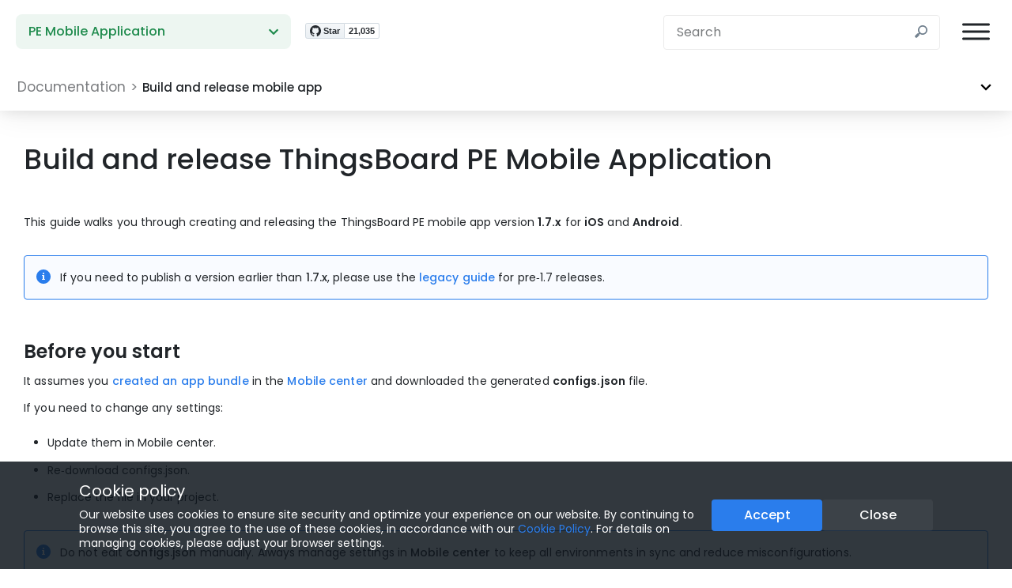

--- FILE ---
content_type: text/html; charset=utf-8
request_url: https://thingsboard.io/docs/pe/mobile/release/
body_size: 15758
content:











<!Doctype html>
<html id="docs" class="ThingsBoard PE Mobile Application Documentation mobile-pe">










<head>
    <meta charset="utf-8">
    <meta name="cf-2fa-verify" content="a08672380de15e9">
    <meta name="viewport" content="width=device-width, initial-scale=1">
    <link rel="preload" href="https://fonts.googleapis.com/css?family=Poppins:300,400,500,600,700&display=swap" as="style" onload="this.onload=null;this.rel='stylesheet'">
    
    <title>Build and release ThingsBoard PE Mobile Application | ThingsBoard PE Mobile Application</title>
    <!-- Begin Jekyll SEO tag v2.8.0 -->
<meta name="generator" content="Jekyll v3.10.0" />
<meta property="og:title" content="Build and release ThingsBoard PE Mobile Application" />
<meta name="author" content="thingsboard" />
<meta property="og:locale" content="en_US" />
<meta name="description" content="Documentation repository" />
<meta property="og:description" content="Documentation repository" />
<link rel="canonical" href="https://thingsboard.io/docs/pe/mobile/release/" />
<meta property="og:url" content="https://thingsboard.io/docs/pe/mobile/release/" />
<meta property="og:site_name" content="ThingsBoard" />
<meta property="og:image" content="https://img.thingsboard.io/thingsboard_logo.png" />
<meta property="og:type" content="website" />
<meta name="twitter:card" content="summary_large_image" />
<meta property="twitter:image" content="https://img.thingsboard.io/thingsboard_logo.png" />
<meta property="twitter:title" content="Build and release ThingsBoard PE Mobile Application" />
<meta name="twitter:site" content="@thingsboard" />
<meta name="twitter:creator" content="@thingsboard" />
<script type="application/ld+json">
{"@context":"https://schema.org","@type":"WebPage","author":{"@type":"Person","name":"thingsboard"},"description":"Documentation repository","headline":"Build and release ThingsBoard PE Mobile Application","image":{"twitter":"https://img.thingsboard.io/thingsboard_logo.png","facebook":"https://img.thingsboard.io/thingsboard_logo.png","url":"https://img.thingsboard.io/thingsboard_logo.png","@type":"imageObject"},"publisher":{"@type":"Organization","logo":{"@type":"ImageObject","url":"https://img.thingsboard.io/thingsboard_logo.png"},"name":"thingsboard"},"url":"https://thingsboard.io/docs/pe/mobile/release/"}</script>
<!-- End Jekyll SEO tag -->

    
    
    
    <link rel="shortcut icon" type="image/png" href="https://img.thingsboard.io/favicon.png">
    
    <link href="/css/docs.css" rel="stylesheet">
    
    <script async defer src="https://buttons.github.io/buttons.js"></script>
    <script defer src="https://cdnjs.cloudflare.com/ajax/libs/qs/6.7.0/qs.min.js"></script>
    <script async defer src="https://cdnjs.cloudflare.com/ajax/libs/gifffer/1.5.0/gifffer.min.js"></script>
    <noscript>
        <link rel="stylesheet" href="https://fonts.googleapis.com/css?family=Poppins:300,400,500,600,700&display=swap">
    </noscript>
    <script async defer>
        window.onload = function() {
            Gifffer();

            setCloudServerHref();
        }
    </script>
    <script async defer>
        function setCookie(name, value, attributes) {
            if (typeof document === 'undefined') {
                return
            }

            attributes = Object.assign({}, {path: '/'}, attributes)

            if (typeof attributes.expires === 'number') {
                attributes.expires = new Date(Date.now() + attributes.expires * 864e5)
            }
            if (attributes.expires) {
                attributes.expires = attributes.expires.toUTCString()
            }

            name = encodeURIComponent(name)
                .replace(/%(2[346B]|5E|60|7C)/g, decodeURIComponent)
                .replace(/[()]/g, escape)

            var stringifiedAttributes = ''
            for (var attributeName in attributes) {
                if (!attributes[attributeName]) {
                    continue
                }

                stringifiedAttributes += '; ' + attributeName

                if (attributes[attributeName] === true) {
                    continue
                }

                // Considers RFC 6265 section 5.2:
                // ...
                // 3.  If the remaining unparsed-attributes contains a %x3B (";")
                //     character:
                // Consume the characters of the unparsed-attributes up to,
                // not including, the first %x3B (";") character.
                // ...
                stringifiedAttributes += '=' + attributes[attributeName].split(';')[0]
            }

            return (document.cookie =
                name + '=' + writeCookieValue(value) + stringifiedAttributes)
        }

        function getCookie(name) {
            if (typeof document === 'undefined' || (arguments.length && !name)) {
                return
            }

            // To prevent the for loop in the first place assign an empty array
            // in case there are no cookies at all.
            var cookies = document.cookie ? document.cookie.split('; ') : []
            var jar = {}
            for (var i = 0; i < cookies.length; i++) {
                var parts = cookies[i].split('=')
                var value = parts.slice(1).join('=')

                try {
                    var found = decodeURIComponent(parts[0])
                    jar[found] = readCookieValue(value)

                    if (name === found) {
                        break
                    }
                } catch (e) {
                }
            }

            return name ? jar[name] : jar
        }

        function setCloudServerCookie(cookieValue) {
            setCookie("cloudServer", cookieValue, {expires: 365, path: '/'});
        }

        function setCloudServerHref() {
            const cloudServer = getCookie('cloudServer');
            if (cloudServer) {
                document.getElementById('cloud-documentation').href = cloudServer;
                const cloudProductOption = document.getElementById('cloud-product-option');
                if (cloudProductOption) {
                    const cloudProductOptionHref = cloudProductOption.href;
                    cloudProductOption.href = cloudProductOptionHref.replace('/docs/paas/', cloudServer);
                }
            }
        }
    </script>
    <script>
        (function () {
            if (typeof setCookie !== "function" || typeof getCookie !== "function") return;

            function setLastPlatformQuery(platformQuery) {
                setCookie("tb_last_platform_query", platformQuery, { expires: 365, path: "/" });
            }

            function getLastPlatformQuery() {
                return getCookie("tb_last_platform_query");
            }

            function normalizePlatformQuery(q) {
                if (!q) return "";
                q = String(q).trim();
                if (!q) return "";
                if (!q.startsWith("?")) q = "?" + q;
                return q;
            }

            function applyDeviceLibraryLink() {
                const link = document.getElementById("devices-link");
                if (!link) return;

                const generated = normalizePlatformQuery(link.getAttribute("data-platform-query"));
                const saved = normalizePlatformQuery(getLastPlatformQuery());

                if (generated) {
                    setLastPlatformQuery(generated);
                    link.href = "/device-library/" + generated;
                    return;
                }

                if (saved) {
                    link.href = "/device-library/" + saved;
                }
            }

            if (document.readyState === "loading") {
                document.addEventListener("DOMContentLoaded", applyDeviceLibraryLink);
            } else {
                applyDeviceLibraryLink();
            }
        })();
    </script>
    <script async defer>
        /*! loadCSS. [c]2017 Filament Group, Inc. MIT License */
        !function (a) {
            "use strict";
            var b = function (b, c, d) {
                function e(a) {
                    return h.body ? a() : void setTimeout(function () {
                        e(a)
                    })
                }

                function f() {
                    i.addEventListener && i.removeEventListener("load", f), i.media = d || "all"
                }

                var g, h = a.document, i = h.createElement("link");
                if (c) g = c; else {
                    var j = (h.body || h.getElementsByTagName("head")[0]).childNodes;
                    g = j[j.length - 1]
                }
                var k = h.styleSheets;
                i.rel = "stylesheet", i.href = b, i.media = "only x", e(function () {
                    g.parentNode.insertBefore(i, c ? g : g.nextSibling)
                });
                var l = function (a) {
                    for (var b = i.href, c = k.length; c--;) if (k[c].href === b) return a();
                    setTimeout(function () {
                        l(a)
                    })
                };
                return i.addEventListener && i.addEventListener("load", f), i.onloadcssdefined = l, l(f), i
            };
            "undefined" != typeof exports ? exports.loadCSS = b : a.loadCSS = b
        }("undefined" != typeof global ? global : this);

        /*! onloadCSS. (onload callback for loadCSS) [c]2017 Filament Group, Inc. MIT License */
        function onloadCSS(a, b) {
            function c() {
                !d && b && (d = !0, b.call(a))
            }

            var d;
            a.addEventListener && a.addEventListener("load", c), a.attachEvent && a.attachEvent("onload", c), "isApplicationInstalled" in navigator && "onloadcssdefined" in a && a.onloadcssdefined(c)
        }
    </script>
    <script>

        function jqueryDefer(method) {
            if (window.jQuery) {
                method();
            } else {
                setTimeout(function () {
                    jqueryDefer(method)
                }, 50);
            }
        }

        function jqueryUiDefer(method) {
            if (window.jQuery && window.jQuery.ui) {
                method();
            } else {
                setTimeout(function () {
                    jqueryUiDefer(method)
                }, 50);
            }
        }

        window.vis = (function () {
            var stateKey,
                eventKey,
                keys = {
                    hidden: "visibilitychange",
                    webkitHidden: "webkitvisibilitychange",
                    mozHidden: "mozvisibilitychange",
                    msHidden: "msvisibilitychange"
                };
            for (stateKey in keys) {
                if (stateKey in document) {
                    eventKey = keys[stateKey];
                    break;
                }
            }
            return function (c) {
                if (c) document.addEventListener(eventKey, c);
                return !document[stateKey];
            }
        })();

        function loadScript(src, callback) {
            var s, r, t;
            r = false;
            s = document.createElement('script');
            s.type = 'text/javascript';
            s.src = src;
            s.onload = s.onreadystatechange = function () {
                if (!r && (!this.readyState || this.readyState == 'complete')) {
                    r = true;
                    if (callback) {
                        callback();
                    }
                }
            };
            t = document.getElementsByTagName('script')[0];
            t.parentNode.insertBefore(s, t);
        }

        function loadCssAsync(src, callback) {
            var stylesheet = loadCSS(src);
            if (callback) {
                onloadCSS(stylesheet, callback);
            }
        }

        function loadNextScript(index, scriptsList, completeCallback) {
            if (index < scriptsList.length) {
                var script = scriptsList[index];
                if (script.type === 'script') {
                    loadScript(script.src, function () {
                        if (script.callback) {
                            script.callback();
                        }
                        index++;
                        loadNextScript(index, scriptsList, completeCallback);
                    });
                } else if (script.type === 'css') {
                    loadCssAsync(script.src, function () {
                        index++;
                        loadNextScript(index, scriptsList, completeCallback);
                    });
                }
            } else if (completeCallback) {
                completeCallback();
            }
        }

        var initialScriptsList = [
            {src: 'https://cdnjs.cloudflare.com/ajax/libs/font-awesome/5.15.0/css/all.min.css', type: 'css'},
            {src: 'https://cdnjs.cloudflare.com/ajax/libs/animate.css/3.5.2/animate.min.css', type: 'css'},
            {src: 'https://cdn.jsdelivr.net/npm/clipboard@1/dist/clipboard.min.js', type: 'script'},
            {src: '/js/jquery-2.2.0.min.js', type: 'script'},
            {src: '/css/jquery-ui.min.css', type: 'css'},
            {src: '/js/jquery-ui.min.js', type: 'script'},
            {src: '/js/jquery.vide.js', type: 'script'},
            {src: '/js/script.js', type: 'script'},
            {src: '/css/photoswipe.css', type: 'css'},
            {src: '/css/default-skin/default-skin.css', type: 'css'},
            {src: '/js/photoswipe.min.js', type: 'script'},
            {src: '/js/photoswipe-ui-default.min.js', type: 'script'}
        ];

        loadNextScript(0, initialScriptsList);

        jqueryDefer(function () {
            (function ($, win) {
                $.fn.inViewport = function (cb) {
                    return this.each(function (i, el) {
                        function visPx() {
                            var H = $(this).height(),
                                r = el.getBoundingClientRect(), t = r.top, b = r.bottom;
                            var result = cb.call(el, Math.max(0, t > 0 ? H - t : (b < H ? b : H)));
                            if (result) {
                                $(win).off("resize scroll", visPx);
                            }
                        }

                        visPx();
                        $(win).on("resize scroll", visPx);
                    });
                };
            }(jQuery, window));
        });

        function inViewportDefer(method) {
            if (window.jQuery && $.fn.inViewport) {
                method();
            } else {
                setTimeout(function () {
                    inViewportDefer(method)
                }, 50);
            }
        }

    </script>
    <script async defer>

        function checkGTagDataLayer() {
            return typeof window.dataLayer === "undefined" || !window.dataLayer.push;
        }
        function _gaLt(event) {
            /* If GTM is blocked or not loaded, or not main|middle|touch click then don't track */
            if (checkGTagDataLayer() || (event.which != 1 && event.which != 2)) {
                return;
            }
            var el = event.srcElement || event.target;

            while (el && (typeof el.tagName == 'undefined' || el.tagName.toLowerCase() != 'a' || !el.href)) {
                el = el.parentNode;
            }
            if (el && el.href && el.getAttribute('itemprop') !== 'contentUrl') {
                var link = el.href;
                if ((link.indexOf(location.host) == -1 || link.indexOf('.' + location.host) > 0) && !link.match(/^javascript\:/i)) {
                    var target = (el.target && !el.target.match(/^_(self|parent|top)$/i)) ? el.target : false;
                    if (event.ctrlKey || event.shiftKey || event.metaKey || event.which == 2) {
                        target = "_blank";
                    }

                    var hbrun = false; // tracker has not yet run
                    var hitBack = function () {
                        if (hbrun) return;
                        hbrun = true;
                        window.location.href = link;
                    };

                    if (target) {
                        gtag("event", "outgoing_links", {
                            "event_category": "Outgoing Links",
                            "event_label": link,
                            "value": document.location.pathname + document.location.search
                        });
                    } else {
                        event.preventDefault ? event.preventDefault() : event.returnValue = !1;
                        gtag("event", "outgoing_link", {
                            "event_category": "Outgoing Links",
                            "event_label": link,
                            "value": document.location.pathname + document.location.search,
                            "event_callback": hitBack
                        });

                        setTimeout(hitBack, 1000);
                    }
                }
            }
        }

        var _w = window;
        var _gaLtEvt = ("ontouchstart" in _w) ? "click" : "mousedown";
        _w.addEventListener ? _w.addEventListener("load", function () {
                document.body.addEventListener(_gaLtEvt, _gaLt, !1)
            }, !1)
            : _w.attachEvent && _w.attachEvent("onload", function () {
            document.body.attachEvent("on" + _gaLtEvt, _gaLt)
        });
    </script>
    <script>(function(w,d,s,l,i){w[l]=w[l]||[];w[l].push({'gtm.start':
            new Date().getTime(),event:'gtm.js'});var f=d.getElementsByTagName(s)[0],
        j=d.createElement(s),dl=l!='dataLayer'?'&l='+l:'';j.async=true;j.src=
        'https://www.googletagmanager.com/gtm.js?id='+i+dl;f.parentNode.insertBefore(j,f);
    })(window,document,'script','dataLayer','GTM-TGBNQXN');
    function gtag(){dataLayer.push(arguments)};
    </script>
    <script async defer>
        function Burger() {
            var header = $('header');
            var body = $('body');
            if (header.hasClass('opened-burger')) {
                header.removeClass('opened-burger');
                let subMenus = $('nav.head-menu > ul > li > div.centered-sub > ul.sub-menu');
                subMenus.removeClass('open-sub');
                body.css('overflow', '');
            } else {
                header.addClass('opened-burger');
                body.css('overflow', 'hidden');
            }
        }
    </script>
    <script async defer>

        jqueryDefer(function () {
            let menuElement = $('nav.head-menu > ul');
            let submenuContainer = $('nav.head-menu > div.sub-menu-container');
            let menuItems = $('nav.head-menu > ul > li');
            let indicator = $('nav.head-menu > ul + div.indicator');
            let subMenuActive = false;
            menuElement.on('mouseleave', function (event) {
                if (!$(event.relatedTarget).parents('div.sub-menu-container').length) {
                    setTimeout(function() {
                        if (!submenuContainer.is(':hover')) {
                            subMenuActive = false;
                            submenuContainer.removeClass('active bounds-transition');
                            $('nav.head-menu > div.sub-menu-container > div').removeClass('open');
                            menuItems.removeClass('active');
                            indicator.removeClass('left-transition active');
                        }
                    }, 200)
                }
            });
            submenuContainer.on('mouseleave', function (event) {
                if (!$(event.relatedTarget).parents('nav.head-menu > ul').length) {
                    subMenuActive = false;
                    submenuContainer.removeClass('active bounds-transition');
                    menuItems.removeClass('active');
                    indicator.removeClass('left-transition active');
                    $('nav.head-menu > div.sub-menu-container > div').removeClass('open');
                }
            });
            menuItems.each(function() {
                let item = $( this );
                let subMenuId = item.attr('data-submenu-id');
                item.on('mouseenter', function () {
                    setTimeout(function() {
                        if (item.is(':hover')) {
                            let submenus = $('nav.head-menu > div.sub-menu-container > div');
                            submenus.removeClass('open');
                            menuItems.removeClass('active');
                            item.addClass('active');
                            if (subMenuId) {
                                let targetSubMenu = $('nav.head-menu > div.sub-menu-container > div#'+subMenuId);
                                targetSubMenu.addClass('open');
                                submenuContainer.css('overflow', 'visible');
                                let offset = (item.outerWidth() - targetSubMenu.outerWidth()) / 2;
                                let left = item.position().left + offset;
                                let windowOverflow = window.innerWidth - (item.offset().left + offset + targetSubMenu.outerWidth());
                                indicator.css('opacity', 1);
                                let windowOverflowLeft = left + windowOverflow;
                                if (windowOverflow < 0) {
                                    left += windowOverflow;
                                } else if (windowOverflowLeft < 0) {
                                    left -= windowOverflowLeft;
                                }
                                submenuContainer.css('left', left + 'px');
                                if (!subMenuActive) {
                                    submenuContainer.addClass('active');
                                    indicator.addClass('active');
                                    subMenuActive = true;
                                } else {
                                    submenuContainer.addClass('bounds-transition');
                                    indicator.addClass('left-transition active');
                                }
                                indicator.css('left', item.position().left);
                                indicator.css('width', item.outerWidth());
                                submenuContainer.css('height', targetSubMenu.outerHeight() + 'px');
                                submenuContainer.css('width', targetSubMenu.outerWidth() + 'px');
                                submenuContainer.css('overflow', 'hidden');
                            } else {
                                if (subMenuActive) {
                                    submenuContainer.removeClass('active');
                                    subMenuActive = false;
                                }
                                indicator.css('opacity', 0);
                            }
                        }
                    }, 100)
                });
            });

            let isMobile = $('button.burger').css('display') === 'block';
            if (isMobile) {
                initMobileSubmenu();
            }

            $(window).resize(function(){
                let newIsMobile = $('button.burger').css('display') === 'block';
                if (isMobile !== newIsMobile) {
                    isMobile = newIsMobile;
                    if (isMobile) {
                        initMobileSubmenu();
                    } else {
                        restoreDesktopSubmenu();
                    }
                }
            });

            $( document ).ready(function() {
                // Rogue line numbers fix (don't show line numbers for 1 row)
                $('.rouge-gutter.gl').each(function() {
                    var lineNumbers = $(this).children('.lineno');
                    if (lineNumbers.text() === '1\n') {
                        $(this).css('display', 'none');
                    }
                });
                $('a#use-cases-link').click(function(e) {
                    let isMobile = $('button.burger').css('display') === 'block';
                    if (isMobile) {
                        e.preventDefault();
                        e.stopPropagation();
                        listburg('nav-cases');
                    }
                });
            });
        });

        function initMobileSubmenu() {

            var header = $('header');
            if (header.hasClass('opened-burger')) {
                var body = $('body');
                body.css('overflow', 'hidden');
            }

            let targetSubMenus = $('nav.head-menu > div.sub-menu-container > div');
            targetSubMenus.css('display', 'block');
            let submenuContainer = $('nav.head-menu > div.sub-menu-container');
            submenuContainer.removeClass('active');
            submenuContainer.css('display', 'none');

            targetSubMenus.each(function() {
                let subMenu = $( this );
                let subMenuId = subMenu.attr('id');
                let parent = $('nav.head-menu > ul > li.'+subMenuId);
                parent.append(subMenu);
            });
        }

        function restoreDesktopSubmenu() {
            var body = $('body');
            body.css('overflow', '');
            let targetSubMenus = $('nav.head-menu > ul > li > div');
            targetSubMenus.css('display', '');
            let submenuContainer = $('nav.head-menu > div.sub-menu-container');
            submenuContainer.removeClass('active');
            submenuContainer.css('display', 'block');
            let menuItems = $('nav.head-menu > ul > li');
            menuItems.removeClass('active');
            targetSubMenus.each(function() {
                let subMenu = $( this );
                submenuContainer.append(subMenu);
            });
        }

        function listburg(subMenuId) {
            let isMobile = $('button.burger').css('display') === 'block';
            if (isMobile) {
                let targetSubMenu = $('nav.head-menu > ul > li > div.centered-sub#'+subMenuId+' > ul.sub-menu');
                let isOpen = targetSubMenu.hasClass('open-sub');
                let subMenus = $('nav.head-menu > ul > li > div.centered-sub > ul.sub-menu');
                subMenus.removeClass('open-sub');
                if (!isOpen) {
                    targetSubMenu.addClass('open-sub');
                }
            }
        }
    </script>

    <script async defer>
        (function() {
            try {
                const url = new URL(window.location.href);
                let params = {};
                url.searchParams.forEach((value, key) => {
                    if (key.startsWith('utm_')) {
                        params[key] = value;
                    }
                });
                if (Object.keys(params).length > 0) {
                    localStorage.setItem('utm', JSON.stringify(params));
                }

                // FirstPromoter: capture fpr parameter
                const fpr = url.searchParams.get('fpr');
                if (fpr) {
                    localStorage.setItem('fpr', fpr);
                }
            } catch (e) {}
        })();
        document.addEventListener('DOMContentLoaded', function() {
            const utms = localStorage.getItem('utm');
            let searchParams = [];

            // UTM parameters
            if (utms) {
                let utm = {};
                try {
                    utm = JSON.parse(utms);
                } catch(e) {}
                searchParams = Object.keys(utm).map(key => `${key}=${encodeURIComponent(utm[key])}`);
            }

            // Add FirstPromoter' parameter
            const fpr = localStorage.getItem('fpr');
            if (fpr) {
                searchParams.push('fpr=' + encodeURIComponent(fpr));
            }

            const search = searchParams.join('&');
            if (search) {
                const links = document.links;

                const allowedDomains = [
                    'https://thingsboard.cloud',
                    'https://eu.thingsboard.cloud',
                    'https://license.thingsboard.io'
                ];

                Array.from(links).forEach(link => {
                    const currentHref = link.getAttribute('href');

                    if (currentHref && allowedDomains.some(domain => currentHref.startsWith(domain))) {
                        const separator = currentHref.includes('?') ? '&' : '?';
                        const newHref = `${currentHref}${separator}${search}`;
                        link.setAttribute('href', newHref);
                    }
                })
            }
        });
    </script>
</head>
<body>
<script>
    window.YGC_WIDGET_ID = "75819947-7e09-4851-b832-80943d96be91";
    (function() {
        var script = document.createElement('script');
        script.src = "https://widget.yourgpt.ai/script.js";
        script.id = 'yourgpt-chatbot';
        document.body.appendChild(script);
    })();
</script>
<noscript><iframe src="https://www.googletagmanager.com/ns.html?id=GTM-TGBNQXN"
                  height="0" width="0" style="display:none;visibility:hidden"></iframe></noscript>
<header>
    <div class="logo-burger">
        <a href="https://u24.gov.ua/" target="_blank" class="support-ukraine">
            <img src="https://img.thingsboard.io/support-ukraine-banner.webp" alt="Stand with Ukraine flag" width="48" height="31">
        </a>
        <a href="/" class="logo" aria-label="Link to homepage"></a>
        <button onclick="Burger()" class="burger"  aria-label="Burger menu"></button>
        <div id="githubButtonContainer" style="width: 110px;">
            <a class="github-button" href="https://github.com/thingsboard/thingsboard" data-show-count="true"
               aria-label="Star thingsboard/thingsboard on GitHub">Star</a>
        </div>
    </div>
    <nav class="head-menu">
        <ul>
            <li class="nav-products" data-submenu-id="nav-products">
                <span class="main-menu-link" onclick="listburg('nav-products')">Products</span>
            </li>
            <li class="nav-services" data-submenu-id="nav-services">
                <span class="main-menu-link" onclick="listburg('nav-services')">Services</span>
            </li>
            <li class="nav-cases" data-submenu-id="nav-cases">
                <a class="main-menu-link" id="use-cases-link" href="/iot-use-cases/" style="cursor: pointer;">Use Cases</a>
            </li>
            <li class="nav-customers" data-submenu-id="nav-customers">
                <span class="main-menu-link" onclick="listburg('nav-customers')">Customers</span>
            </li>
            <li class="nav-company" data-submenu-id="nav-company">
                <span class="main-menu-link" onclick="listburg('nav-company')">Company</span>
            </li>
            <li class="nav-partners" data-submenu-id="nav-partners">
                <span class="main-menu-link" onclick="listburg('nav-partners')">Partners</span>
            </li>
            <li class="nav-docs" data-submenu-id="nav-docs">
                <span class="main-menu-link" onclick="listburg('nav-docs')">Docs</span>
            </li>
            <li class="nav-devices">
                <a class="main-menu-link" id="devices-link" href="/device-library/?platform=ce" data-platform-query="?platform=pe" style="cursor: pointer;">
                    Device Library
                </a>
            </li>
            <li class="nav-blog">
                <a class="main-menu-link" id="blog-link" href="/blog/" style="cursor: pointer;">Blog</a>
            </li>
        </ul>
        <div class="indicator"><div class="head-arrow"></div><div class="line"></div><div class="sub-background"></div></div>

        <div class="sub-menu-container">
            <div id="nav-products" class="centered-sub">
                <ul class="sub-menu products">
                    <li class="sub-groups">
                        <div class="group">
                            <div class="column">
                                <p class="group-name">IoT platforms</p>
                                <a class="com-lnk" href="/">
                                    <img src="https://img.thingsboard.io/thingsboard-cm-icon.svg" alt="Community Edition icon" width="32" height="32" loading="lazy">
                                    <div class="sub-text">
                                        <span class="item-heading">Community Edition</span>
                                        <p>Open-source platform</p>
                                    </div>
                                </a>
                            </div>
                            <div class="column">
                                <p class="group-name">&nbsp;</p>
                                <a class="prof-lnk" href="/products/thingsboard-pe/">
                                    <img src="https://img.thingsboard.io/thingsboard-p-icon.svg" alt="Professional Edition icon" width="32" height="32" loading="lazy">
                                    <div class="sub-text">
                                        <span class="item-heading">Professional Edition</span>
                                        <p>Advanced IoT platform</p>
                                    </div>
                                </a>
                            </div>
                            <div class="column">
                                <p class="group-name">&nbsp;</p>
                                <a class="cloud-lnk" href="/products/paas/">
                                    <img src="https://img.thingsboard.io/thingsboard-c-icon.svg" alt="Cloud icon" width="32" height="32" loading="lazy">
                                    <div class="sub-text">
                                        <span class="item-heading">Cloud</span>
                                        <p>Platform as a service</p>
                                    </div>
                                </a>
                            </div>
                        </div>
                        <div class="group">
                            <div class="column">
                                <p class="group-name">Product ecosystem</p>
                                <a class="edge-lnk" href="/products/thingsboard-edge/">
                                    <img src="https://img.thingsboard.io/thingsboard-e-icon.svg" alt="Edge icon" width="32" height="32" loading="lazy">
                                    <div class="sub-text">
                                        <span class="item-heading">Edge</span>
                                        <p>Edge computing</p>
                                    </div>
                                </a>
                                <a class="gateway-lnk" href="/docs/iot-gateway/what-is-iot-gateway/">
                                    <img src="https://img.thingsboard.io/gateway-icon.svg" alt="IoT Gateway icon" width="32" height="32" loading="lazy">
                                    <div class="sub-text">
                                        <span class="item-heading">IoT Gateway</span>
                                        <p>Connect legacy protocols</p>
                                    </div>
                                </a>
                            </div>
                            <div class="column">
                                <p class="group-name">&nbsp;</p>
                                <a class="mobile-lnk" href="/products/mobile/">
                                    <img src="https://img.thingsboard.io/tb-mobile-icon.svg" alt="Device icon" width="32" height="32" loading="lazy">
                                    <div class="sub-text">
                                        <span class="item-heading">Mobile Application</span>
                                        <p>IoT mobile product</p>
                                    </div>
                                </a>
                                <a class="mobile-pe-lnk" href="/products/mobile-pe/">
                                    <img src="https://img.thingsboard.io/tb-pe-mobile-icon.svg" alt="PE Mobile Application icon" width="32" height="32" loading="lazy">
                                    <div class="sub-text">
                                        <span class="item-heading">PE Mobile Application</span>
                                        <p>Advanced IoT mobile product</p>
                                    </div>
                                </a>
                            </div>
                            <div class="column">
                                <p class="group-name">&nbsp;</p>
                                <a class="mqtt-broker-lnk" href="/products/mqtt-broker/">
                                    <img src="https://img.thingsboard.io/tbmq-icon.svg" alt="MQTT Broker icon" width="32" height="32" loading="lazy">
                                    <div class="sub-text">
                                        <span class="item-heading">TBMQ</span>
                                        <p>Scalable MQTT broker</p>
                                    </div>
                                </a>
                                <a class="trendz-lnk" href="/products/trendz/">
                                    <img src="https://img.thingsboard.io/trendz-icon.svg" alt="Trendz Analytics icon" width="32" height="32" loading="lazy">
                                    <div class="sub-text">
                                        <span class="item-heading">Trendz Analytics</span>
                                        <p>Data analytics and Prediction</p>
                                    </div>
                                </a>
                            </div>
                        </div>
                    </li>
                </ul>
            </div>
            <div id="nav-services" class="centered-sub">
                <ul class="sub-menu services">
                    <li class="sub-groups">
                        <div class="group">
                            <div class="column">
                                <a href="/services/development-services/">
                                    <img src="https://img.thingsboard.io/development-services.svg" alt="Development services icon" width="24" height="24" loading="lazy">
                                    <div class="sub-text">
                                        <span class="item-heading">Development services</span>
                                        <p>IoT Solutions development</p>
                                    </div>
                                </a>
                                <a href="/services/support/">
                                    <img src="https://img.thingsboard.io/support-icon.svg" alt="Support icon" width="24" height="24" loading="lazy">
                                    <div class="sub-text">
                                        <span class="item-heading">Support</span>
                                        <p>Support packages</p>
                                    </div>
                                </a>
                                <a href="/services/trainings/">
                                    <img src="https://img.thingsboard.io/train-icon.svg" alt="Trainings icon" width="24" height="24" loading="lazy">
                                    <div class="sub-text">
                                        <span class="item-heading">Trainings</span>
                                        <p>ThingsBoard education courses</p>
                                    </div>
                                </a>
                            </div>
                        </div>
                    </li>
                </ul>
            </div>
            <div id="nav-cases" class="centered-sub">
                <ul class="sub-menu cases">
                    <li class="sub-groups">
                        <div class="group">
                            <div class="column">
                                <a href="/use-cases/smart-energy/">
                                    <img src="https://img.thingsboard.io/case-eng-icon.svg" alt="Smart Energy icon" width="24" height="24" loading="lazy">
                                    <div class="sub-text">
                                        <span class="item-heading">Smart energy</span>
                                        <p>Energy monitoring and efficiency</p>
                                    </div>
                                </a>
                                <a href="/use-cases/environment-monitoring/">
                                    <img src="https://img.thingsboard.io/case-env-icon.svg" alt="Environment Monitoring icon" width="24" height="24" loading="lazy">
                                    <div class="sub-text">
                                        <span class="item-heading">Environment monitoring</span>
                                        <p>Indoor & outdoor environment analysis</p>
                                    </div>
                                </a>
                                <a href="/use-cases/smart-office/">
                                    <img src="https://img.thingsboard.io/case-off-icon.svg" alt="Smart Office icon" width="24" height="24" loading="lazy">
                                    <div class="sub-text">
                                        <span class="item-heading">Smart office</span>
                                        <p>Boost productivity & optimize resources</p>
                                    </div>
                                </a>
                                <a href="/use-cases/water-metering/">
                                    <img src="https://img.thingsboard.io/case-wat-icon.svg" alt="Water Metering icon" width="24" height="24" loading="lazy">
                                    <div class="sub-text">
                                        <span class="item-heading">Water metering</span>
                                        <p>Water use analysis & fraud detection</p>
                                    </div>
                                </a>
                                <a href="/use-cases/smart-retail/">
                                    <img src="https://img.thingsboard.io/case-ret-icon.svg" alt="Smart Retail icon" width="24" height="24" loading="lazy">
                                    <div class="sub-text">
                                        <span class="item-heading">Smart retail</span>
                                        <p>Food storage & safety monitoring</p>
                                    </div>
                                </a>
                            </div>
                            <div class="column">
                                <a href="/use-cases/smart-farming/">
                                    <img src="https://img.thingsboard.io/case-fam-icon.svg" alt="Smart Farming icon" width="24" height="24" loading="lazy">
                                    <div class="sub-text">
                                        <span class="item-heading">Smart farming</span>
                                        <p>Remote soil & equipment monitoring</p>
                                    </div>
                                </a>
                                <a href="/use-cases/site-fleet-tracking/">
                                    <img src="https://img.thingsboard.io/site-fleet-tracking-icon.svg" alt="Fleet Tracking icon" width="24" height="24" loading="lazy">
                                    <div class="sub-text">
                                        <span class="item-heading">Site fleet tracking</span>
                                        <p>Fleet tracking & management</p>
                                    </div>
                                </a>
                                <a href="/use-cases/health-care/">
                                    <img src="https://img.thingsboard.io/case-health-care-icon.svg" alt="Health Care icon" width="24" height="24" loading="lazy">
                                    <div class="sub-text">
                                        <span class="item-heading">Health care</span>
                                        <p>Smart assisted living solution</p>
                                    </div>
                                </a>
                                <a href="/use-cases/smart-metering/">
                                    <img src="https://img.thingsboard.io/case-met-icon.svg" alt="Smart Metering icon" width="24" height="24" loading="lazy">
                                    <div class="sub-text">
                                        <span class="item-heading">Smart metering</span>
                                        <p>Meter data collection & analysis</p>
                                    </div>
                                </a>
                                <a href="/use-cases/air-quality-monitoring/">
                                    <img src="https://img.thingsboard.io/case-aq-icon.svg" alt="Air Quality Monitoring icon" width="24" height="24" loading="lazy">
                                    <div class="sub-text">
                                        <span class="item-heading">Air quality monitoring</span>
                                        <p>Monitor AQI using wide range of sensors</p>
                                    </div>
                                </a>
                            </div>
                            <div class="column">
                                <a href="/use-cases/smart-irrigation/">
                                    <img src="https://img.thingsboard.io/smart-irrigation.svg" alt="Smart Irrigation icon" width="24" height="24" loading="lazy">
                                    <div class="sub-text">
                                        <span class="item-heading">Smart irrigation</span>
                                        <p>Soil moisture & irrigation control</p>
                                    </div>
                                </a>
                                <a href="/use-cases/waste-management/">
                                    <img src="https://img.thingsboard.io/case-waste-icon.svg" alt="Waste Management icon" width="24" height="24" loading="lazy">
                                    <div class="sub-text">
                                        <span class="item-heading">Waste management</span>
                                        <p>Real-time waste management</p>
                                    </div>
                                </a>
                                <a href="/use-cases/tank-level-monitoring/">
                                    <img src="https://img.thingsboard.io/case-level-icon.svg" alt="Tank Level Monitoring icon" width="24" height="24" loading="lazy">
                                    <div class="sub-text">
                                        <span class="item-heading">Tank level monitoring</span>
                                        <p>Fuel tank location & level monitoring</p>
                                    </div>
                                </a>
                            </div>
                        </div>
                        <div class="group">
                            <div class="column">
                                <p class="group-name">SCADA</p>
                                <a href="/use-cases/scada/">
                                    <img src="https://img.thingsboard.io/case-scada-icon.svg" alt="SCADA icon" width="24" height="24" loading="lazy">
                                    <div class="sub-text">
                                        <span class="item-heading">Swimming pool</span>
                                        <p>Control industrial processes in real time</p>
                                    </div>
                                </a>
                            </div>
                            <div class="column">
                                <p class="group-name">&nbsp;</p>
                                <a href="/use-cases/scada-oil-and-gas-drilling-system/">
                                    <img src="https://img.thingsboard.io/case-scada-drilling-system-icon.svg" alt="SCADA icon" width="24" height="24" loading="lazy">
                                    <div class="sub-text">
                                        <span class="item-heading">Oil and gas drilling system</span>
                                        <p>Control drilling operations</p>
                                    </div>
                                </a>
                            </div>
                            <div class="column">
                                <p class="group-name">&nbsp;</p>
                                <a href="/use-cases/scada-energy-management/">
                                    <img src="https://img.thingsboard.io/case-scada-energy-management.svg" alt="SCADA icon" width="24" height="24" loading="lazy">
                                    <div class="sub-text">
                                        <span class="item-heading">Energy management</span>
                                        <p>Monitor & control energy systems</p>
                                    </div>
                                </a>
                            </div>
                        </div>
                    </li>
                </ul>
            </div>
            <div id="nav-customers" class="centered-sub">
                <ul class="sub-menu customers">
                    <li class="sub-groups">
                        <div class="group">
                            <div class="column">
                                <a class="small-link" href="/case-studies/">
                                    <img src="https://img.thingsboard.io/case-studies.svg" alt="Case studeies icon" width="24" height="24" loading="lazy">
                                    <div class="sub-text">
                                        <span class="item-heading">Case studies</span>
                                    </div>
                                </a>
                                <a class="small-link" href="/industries/smart-energy/">
                                    <img src="https://img.thingsboard.io/feedback.svg" alt="Clients feedback icon" width="24" height="24" loading="lazy">
                                    <div class="sub-text">
                                        <span class="item-heading">Clients feedback</span>
                                    </div>
                                </a>
                            </div>
                        </div>
                    </li>
                </ul>
            </div>
            <div id="nav-company" class="centered-sub">
                <ul class="sub-menu about">
                    <li class="sub-groups">
                        <div class="group">
                            <div class="column">
                                <a class="small-link" href="/company/">
                                    <img src="https://img.thingsboard.io/about-s-icon.svg" alt="About Our Company icon" width="24" height="24" loading="lazy">
                                    <div class="sub-text">
                                        <span class="item-heading">Our company</span>
                                    </div>
                                </a>
                                <a class="small-link" href="/docs/contact-us/">
                                    <img src="https://img.thingsboard.io/contact-s-icon.svg" alt="Contact Us icon" width="24" height="24" loading="lazy">
                                    <div class="sub-text">
                                        <span class="item-heading">Contact us</span>
                                    </div>
                                </a>
                                <a class="small-link" href="/mediakit/">
                                    <img src="https://img.thingsboard.io/media-s-icon.svg" alt="Media Kit icon" width="24" height="24" loading="lazy">
                                    <div class="sub-text">
                                        <span class="item-heading">Media kit</span>
                                    </div>
                                </a>
                                <a class="small-link" href="/careers/">
                                    <img src="https://img.thingsboard.io/careers-s-icon.svg" alt="Careers icon" width="24" height="24" loading="lazy">
                                    <div class="sub-text">
                                        <span class="item-heading">Careers</span>
                                    </div>
                                </a>
                            </div>
                        </div>
                    </li>
                </ul>
            </div>
            <div id="nav-partners" class="centered-sub">
                <ul class="sub-menu about">
                    <li class="sub-groups">
                        <div class="group">
                            <div class="column">
                                <a class="small-link" href="/partners/hardware/">
                                    <img src="https://img.thingsboard.io/hard-s-icon.svg" alt="Hardware partners icon" width="24" height="24" loading="lazy">
                                    <div class="sub-text">
                                        <span class="item-heading">Hardware partners</span>
                                    </div>
                                </a>
                                <a class="small-link" href="/partners/distributors/">
                                    <img src="https://img.thingsboard.io/dis-s-icon.svg" alt="Distributors icon" width="24" height="24" loading="lazy">
                                    <div class="sub-text">
                                        <span class="item-heading">Distributors</span>
                                    </div>
                                </a>
                                <a class="small-link" href="/partners/marketplace/">
                                    <img src="https://img.thingsboard.io/marketplace-s-icon.svg" alt="Marketplace icon" width="24" height="24" loading="lazy">
                                    <div class="sub-text">
                                        <span class="item-heading">Marketplace</span>
                                    </div>
                                </a>
                            </div>
                        </div>
                    </li>
                </ul>
            </div>
            <div id="nav-docs" class="centered-sub">
                <ul class="sub-menu products">
                    <li class="sub-groups">
                        <div class="group">
                            <div class="column">
                                <p class="group-name">IoT platforms</p>
                                <a class="com-lnk" href="/docs/">
                                    <div class="sub-text">
                                        <span class="item-heading">Community Edition</span>
                                        <p>Open-source platform</p>
                                    </div>
                                </a>
                            </div>
                            <div class="column">
                                <p class="group-name">&nbsp;</p>
                                <a class="prof-lnk" href="/docs/pe/">
                                    <div class="sub-text">
                                        <span class="item-heading">Professional Edition</span>
                                        <p>Advanced IoT platform</p>
                                    </div>
                                </a>
                            </div>
                            <div class="column">
                                <p class="group-name">&nbsp;</p>
                                <a id="cloud-documentation" class="cloud-lnk" href="/docs/paas/" >
                                    <div class="sub-text">
                                        <span class="item-heading">Cloud</span>
                                        <p>Platform as a service</p>
                                    </div>
                                </a>
                            </div>
                        </div>
                        <div class="group">
                            <div class="column">
                                <p class="group-name">Product ecosystem</p>
                                <a class="edge-lnk" href="/docs/edge/">
                                    <div class="sub-text">
                                        <span class="item-heading">Edge</span>
                                        <p>Edge computing</p>
                                    </div>
                                </a>
                                <a class="gateway-lnk" href="/docs/iot-gateway/">
                                    <div class="sub-text">
                                        <span class="item-heading">IoT Gateway</span>
                                        <p>Connect legacy protocols</p>
                                    </div>
                                </a>
                            </div>
                            <div class="column">
                                <p class="group-name">&nbsp;</p>
                                <a class="mobile-lnk" href="/docs/mobile/">
                                    <div class="sub-text">
                                        <span class="item-heading">Mobile Application</span>
                                        <p>IoT mobile product</p>
                                    </div>
                                </a>
                                <a class="mobile-pe-lnk" href="/docs/pe/mobile/">
                                    <div class="sub-text">
                                        <span class="item-heading">PE Mobile Application</span>
                                        <p>Advanced IoT mobile product</p>
                                    </div>
                                </a>
                            </div>
                            <div class="column">
                                <p class="group-name">&nbsp;</p>
                                <a class="mqtt-broker-lnk" href="/docs/mqtt-broker/">
                                    <div class="sub-text">
                                        <span class="item-heading">TBMQ</span>
                                        <p>Scalable MQTT broker</p>
                                    </div>
                                </a>
                                <a class="trendz-lnk" href="/docs/trendz/">
                                    <div class="sub-text">
                                        <span class="item-heading">Trendz Analytics</span>
                                        <p>Data analytics and Prediction</p>
                                    </div>
                                </a>
                            </div>
                        </div>
                    </li>
                </ul>
            </div>
        </div>
    </nav>
    <div class="head-buttons">
        <a id="Menu_Pricing" href="/pricing/" class="n-button price gtm_button">Pricing</a>
        <a id="Menu_TryItNow" href="/installations/" class="n-button try gtm_button">Try it now</a>
    </div>
</header>


<div id="searchBox">
    <input type="text" id="search" placeholder="Search" onkeydown="if (event.keyCode==13) window.location.replace('/docs/pe/mobile/search/?q=' + this.value)">
    <button class="searchButton"></button>
</div>







<div class="products-selector">
    <div class="product-selector">
        <div class="product-info">
            <div class="product-title">
                PE Mobile Application
            </div>
        </div>
        <div class="products">
            
            

    
        
        


        
    


            <a href="/docs/"
               
               class="product">Community Edition</a>
            
            

    
        
        


        
    


            <a href="/docs/pe/"
               
               class="product">Professional Edition</a>
            
            

    
        
        


        
    


            <a href="/docs/paas/"
               id="cloud-product-option"
               class="product">Cloud</a>
            
            

    
        
        


        
    


            <a href="/docs/edge/"
               
               class="product">Edge</a>
            
            

    
        
        


        
    


            <a href="/docs/pe/edge/"
               
               class="product">PE Edge</a>
            
            

    
        
        


        
    


            <a href="/docs/iot-gateway/"
               
               class="product">IoT Gateway</a>
            
            

    


            <a href="/products/license-server/"
               
               class="product">License Server</a>
            
            

    
        
        


        
    


            <a href="/docs/trendz/"
               
               class="product">Trendz Analytics</a>
            
            

    
        
        


        
            
        
    


            <a href="/docs/mobile/release/"
               
               class="product">Mobile Application</a>
            
            

    
        
        


        
            
        
    


            <a href="/docs/pe/mobile/release/"
               
               class="product active">PE Mobile Application</a>
            
            

    
        
        


        
    


            <a href="/docs/mqtt-broker/"
               
               class="product">MQTT Broker</a>
            
            

    
        
        


        
    


            <a href="/docs/pe/mqtt-broker/"
               
               class="product">PE MQTT Broker</a>
            
        </div>
    </div>
    
</div>

<script defer>
    jqueryDefer(function () {
        $(document).ready(function () {
            // Products selector

            let productsSelector = $('.product-selector');
            $(window).click(function(e) {
                if (productsSelector[0].contains(e.target)) {
                    if (productsSelector.hasClass('active')) {
                        productsSelector.removeClass('active');
                    } else {
                        productsSelector.addClass('active');
                    }
                } else {
                    productsSelector.removeClass('active');
                }
            });
            //Cloud server selector

            let serverSelector = $('.server-selector');
            if (serverSelector.length){
                $(window).click(function (e) {
                    if (serverSelector[0].contains(e.target)) {
                        if (serverSelector.hasClass('active')) {
                            serverSelector.removeClass('active');
                        } else {
                            serverSelector.addClass('active');
                        }
                    } else {
                        serverSelector.removeClass('active');
                    }
                });
            }
        });
    });
</script>

<!--  HERO  -->
<section id="hero">
  <div id="hero-content">
    <div id="vendorStrip">
      <div id="docsList">
          <ul>
            
              
              
              
              <li>
                  <a href="/docs/pe/mobile/getting-started/" >Getting Started</a>
                  
              </li>
            
              
              
              
              <li>
                  <a href="/docs/pe/mobile/" class="YAH">Documentation</a>
                  
                     <div class="indicator"><div class="head-arrow"></div><div class="line"></div><div class="sub-background"></div></div>
                  
              </li>
            
          </ul>
          <div id="docsBreadcrumbs">
              
                  
                  
                  
                  
                      
                  
                      
                         
                         
                         
    

    

    

    

    

    

    

    

    

    

    


                         
                            
                         
                      
                  
                      
                  
                      
                        
                        
                  
                    <span class="item">Documentation</span>
                    
                        <span class="divider">></span>
                    
                  
                    <span class="item">Build and release mobile app</span>
                    
                  
              
          </div>
      </div>
    </div>
  </div>
</section>
<div id="docsNav">
    <div class="docItems">
        
            
            
                <a class="toc" href="/docs/pe/mobile/getting-started/" >Getting Started</a>
            
        
            
            
                <div class="pi-accordion">
                    


<a class="item" data-title="PE Mobile Application" href="/docs/pe/mobile/"></a>


<div class="item" data-title="Customize mobile app">
  <div class="container">


<a class="item" data-title="Overview" href="/docs/pe/mobile/customization/"></a>


<a class="item" data-title="Home screen" href="/docs/pe/mobile/customize-dashboards/"></a>


<a class="item" data-title="Device icons" href="/docs/pe/mobile/customize-devices/"></a>


<a class="item" data-title="Device details dashboard" href="/docs/pe/mobile/device-dashboard/"></a>


<a class="item" data-title="Alarm details dashboard" href="/docs/pe/mobile/alarm-dashboard/"></a>


<a class="item" data-title="Mobile actions" href="/docs/pe/mobile/mobile-actions/"></a>


<a class="item" data-title="OAuth 2.0" href="/docs/pe/mobile/oauth2/"></a>


<a class="item" data-title="White-labeling" href="/docs/pe/mobile/white-labeling/"></a>


<a class="item" data-title="App icon and splash screen" href="/docs/pe/mobile/app-icon-splash-screen/"></a>


<a class="item" data-title="Self-registration" href="/docs/pe/mobile/self-registration/"></a>


<a class="item" data-title="QR code settings" href="/docs/pe/mobile/qr-code-settings/"></a>
  </div>
</div>


<a class="item" data-title="Add custom localization" href="/docs/pe/mobile/localization/"></a>


<a class="item" data-title="Build and release mobile app" href="/docs/pe/mobile/release/"></a>
                </div>
            
        
    </div>
</div>










<section id="encyclopedia">
  
  <div id="docsToc">
        
        <div class="pi-accordion">
        


<a class="item" data-title="PE Mobile Application" href="/docs/pe/mobile/"></a>


<div class="item" data-title="Customize mobile app">
  <div class="container">


<a class="item" data-title="Overview" href="/docs/pe/mobile/customization/"></a>


<a class="item" data-title="Home screen" href="/docs/pe/mobile/customize-dashboards/"></a>


<a class="item" data-title="Device icons" href="/docs/pe/mobile/customize-devices/"></a>


<a class="item" data-title="Device details dashboard" href="/docs/pe/mobile/device-dashboard/"></a>


<a class="item" data-title="Alarm details dashboard" href="/docs/pe/mobile/alarm-dashboard/"></a>


<a class="item" data-title="Mobile actions" href="/docs/pe/mobile/mobile-actions/"></a>


<a class="item" data-title="OAuth 2.0" href="/docs/pe/mobile/oauth2/"></a>


<a class="item" data-title="White-labeling" href="/docs/pe/mobile/white-labeling/"></a>


<a class="item" data-title="App icon and splash screen" href="/docs/pe/mobile/app-icon-splash-screen/"></a>


<a class="item" data-title="Self-registration" href="/docs/pe/mobile/self-registration/"></a>


<a class="item" data-title="QR code settings" href="/docs/pe/mobile/qr-code-settings/"></a>
  </div>
</div>


<a class="item" data-title="Add custom localization" href="/docs/pe/mobile/localization/"></a>


<a class="item" data-title="Build and release mobile app" href="/docs/pe/mobile/release/"></a>
        </div> <!-- /pi-accordion -->
  </div> <!-- /docsToc -->
  
  <div id="docsContent" class=" hasTocContent">
      <div id="table-of-contents">
          
            <span>On this page</span>
          
      </div>
      <div id="top-spacer"></div>
      
      <h1>Build and release ThingsBoard PE Mobile Application</h1>
      <div id="content">
          
<ul id="markdown-toc">
  <li><a href="#ios--build--release" id="markdown-toc-ios--build--release">iOS — Build &amp; Release</a></li>
  <li><a href="#android--build--release" id="markdown-toc-android--build--release">Android — Build &amp; Release</a></li>
  <li><a href="#build-flags-explanation" id="markdown-toc-build-flags-explanation">Build flags explanation</a></li>
</ul>

<p>This guide walks you through creating and releasing the ThingsBoard PE mobile app version <strong>1.7.x</strong> for <strong>iOS</strong> and <strong>Android</strong>.</p>

<div class="info-banner">
<img src="https://img.thingsboard.io/doc-info-icon.svg" alt="Doc info icon" />   <div>
    <p>If you need to publish a version earlier than <strong>1.7.x</strong>, please use the <a href="/docs/pe/mobile/release-before-v1.7/" target="_blank">legacy guide</a> for pre‑1.7 releases.</p>
  </div>
</div>

<p><br /><strong>    <font size="5">Before you start</font>
</strong></p>

<p>It assumes you <a href="/docs/pe/mobile/getting-started/#step-1-create-a-bundle-in-the-mobile-center" target="_blank">created an app bundle</a> in the <a href="/docs/pe/mobile-center/mobile-center/" target="_blank">Mobile center</a> and downloaded the generated <strong>configs.json</strong> file.</p>

<p>If you need to change any settings:</p>
<ul>
  <li>Update them in Mobile center.</li>
  <li>Re‑download configs.json.</li>
  <li>Replace the file in your project.</li>
</ul>

<div class="info-banner">
<img src="https://img.thingsboard.io/doc-info-icon.svg" alt="Doc info icon" />   <div>
    <p>Do not edit <strong>configs.json</strong> manually. Always manage settings in <strong>Mobile center</strong> to keep all environments in sync and reduce misconfigurations.</p>
  </div>
</div>

<div itemscope="" itemtype="https://schema.org/ImageGallery" class="images-gallery" style="justify-content: start;">
  <figure itemprop="associatedMedia" itemscope="" itemtype="https://schema.org/ImageObject" style="max-width: min(225px, 100%);
                        max-height: min(225px, 100%);" class="list-item">
<a href="https://img.thingsboard.io/mobile/pe/release-redownload-config-1-pe.png" itemprop="contentUrl"> <img src="https://img.thingsboard.io/mobile/pe/release-redownload-config-1-pe-preview.png" itemprop="thumbnail" alt="" /> </a>     <figcaption itemprop="caption description"></figcaption>
  </figure>
  <figure itemprop="associatedMedia" itemscope="" itemtype="https://schema.org/ImageObject" style="max-width: min(225px, 100%);
                        max-height: min(225px, 100%);" class="list-item">
<a href="https://img.thingsboard.io/mobile/pe/release-redownload-config-2-pe.png" itemprop="contentUrl"> <img src="https://img.thingsboard.io/mobile/pe/release-redownload-config-2-pe-preview.png" itemprop="thumbnail" alt="" /> </a>     <figcaption itemprop="caption description"></figcaption>
  </figure>
</div>

<h2 id="ios--build--release">iOS — Build &amp; Release</h2>

<p>When preparing a release version of your app for publishing on the <a href="https://developer.apple.com/app-store/submissions/" target="_blank">App Store</a> and <a href="https://developer.apple.com/testflight/" target="_blank">TestFlight</a>, follow the official <a href="https://docs.flutter.dev/deployment/ios" target="_blank">“Build and release an IOS app”</a> guide.</p>

<div class="info-banner">
<img src="https://img.thingsboard.io/doc-info-icon.svg" alt="Doc info icon" />   <div>
    <p><strong>Important Notice:</strong> While preparing the app for release, for example, when producing a build archive, you must provide the <code class="language-plaintext highlighter-rouge">--no-tree-shake-icons</code> flag to your build command as well as the <code class="language-plaintext highlighter-rouge">--dart-define-from-file</code> flag with your config file:</p>
  </div>
</div>

<p>Flutter build command:</p>

<div class="language-bash copy-code highlighter-rouge"><div class="highlight"><pre class="highlight"><code><table class="rouge-table"><tbody><tr><td class="rouge-gutter gl"><pre class="lineno">1
</pre></td><td class="rouge-code"><pre>flutter build ipa <span class="nt">--no-tree-shake-icons</span> <span class="nt">--dart-define-from-file</span> configs.json
</pre></td></tr></tbody></table></code></pre></div></div>

<h2 id="android--build--release">Android — Build &amp; Release</h2>

<p>When preparing a release version of your app for publishing on <a href="https://support.google.com/googleplay/android-developer/answer/9859152?hl=en" target="_blank">Google Play</a>, follow the official <a href="https://docs.flutter.dev/deployment/android" target="_blank">“Build and release an Android app”</a> guide.</p>

<div class="info-banner">
<img src="https://img.thingsboard.io/doc-info-icon.svg" alt="Doc info icon" />   <div>
    <p><strong>Important Notice:</strong> While preparing the app for release, for example, when producing a build archive, you must provide the <code class="language-plaintext highlighter-rouge">--no-tree-shake-icons</code> flag to your build command as well as the <code class="language-plaintext highlighter-rouge">--dart-define-from-file</code> flag with your config file:</p>
  </div>
</div>

<p>Flutter build command:</p>

<div class="language-bash copy-code highlighter-rouge"><div class="highlight"><pre class="highlight"><code><table class="rouge-table"><tbody><tr><td class="rouge-gutter gl"><pre class="lineno">1
</pre></td><td class="rouge-code"><pre>flutter build appbundle <span class="nt">--no-tree-shake-icons</span> <span class="nt">--dart-define-from-file</span> configs.json
</pre></td></tr></tbody></table></code></pre></div></div>

<h2 id="build-flags-explanation">Build flags explanation</h2>

<p><strong><code class="language-plaintext highlighter-rouge">--no-tree-shake-icons</code></strong> <br />
    Prevents Flutter from removing unused icons during the build process, this will allow mobile application to display any icon, that was set to notification in the notification center.</p>

<p><strong><code class="language-plaintext highlighter-rouge">--dart-define-from-file configs.json</code></strong> <br />
    Loads ThingsBoard PE Mobile Application configuration from the JSON file downloaded from the Mobile center, ensuring your app uses the correct settings for production.</p>


      </div>
      <footer>
    <div class="light-text main-div">
        <div class="newsletterSubsContainer">
            <script>
                function subscribeForNewsletter(event) {
                    event.stopPropagation();
                    var script_tag = document.createElement('script');
                    script_tag.setAttribute("type", "text/javascript");
                    script_tag.setAttribute("src", "https://static.mailerlite.com/js/w/webforms.min.js?v28bf44f740701752bfc6767bc7e171d4");
                    document.getElementsByTagName("head")[0].appendChild(script_tag);
                    $(event.target).css('display', 'none');
                    $('#mlb2-7341216').css('display', 'block');
                }
            </script>
            <div class="footer-top-section">
                <button id="Footer_SignUpForNews" class="n-button try subscribe gtm_button "
                        onClick="subscribeForNewsletter(event)">Sign up for ThingsBoard news</button>
                <div class="footer-top-img-section">
                    <img src="https://img.thingsboard.io/crozdesk-2.webp" alt="ThingsBoard achievement — Crozdesk Quality Choice Top-Ranked Solution 2025" style="max-height: 80px">
                    <img src="https://img.thingsboard.io/crozdesk-1.webp" alt="ThingsBoard achievement — Crozdesk Trusted Vendor High Market Presence 2025" style="max-height: 80px">
                    <img src="https://img.thingsboard.io/supplier-retail.webp" alt="ThingsBoard achievement — Top Supplier in Retail 2024" style="max-height: 80px">
                </div>
            </div>
            <div id="mlb2-7341216" class="ml-subscribe-form ml-subscribe-form-7341216" style="display: none; max-width: 100%;">
                <!--            <div id="mlb2-7341216" class="ml-subscribe-form ml-subscribe-form-7341216" style="display: block;">-->
                <div class="ml-vertical-align-center">
                    <div class="subscribe-form ml-block-success" style="display: none;">
                        <div class="form-section">
                            <p>Thank you for your interest in ThingsBoard!<br>Have a great day!</p>
                        </div>
                    </div>
                    <form class="ml-block-form gtm_form"
                          id="Footer_SignUpForNewsForm"
                          action="https://static.mailerlite.com/webforms/submit/r9r9x7"
                          data-id="708170"
                          data-code="r9r9x7"
                          method="POST"
                          target="_blank">
                        <div class="subscribe-form horizontal">
                            <div class="form-section horizontal">
                                <div class="form-group ml-field-email ml-validate-required ml-validate-email">
                                    <input type="email"
                                           name="fields[email]"
                                           class="form-control"
                                           placeholder="Email address*"
                                           value=""
                                           autocomplete="email"
                                           x-autocompletetype="email"
                                           spellcheck="false"
                                           autocapitalize="off"
                                           autocorrect="off">
                                </div>
                            </div>
                            <input type="hidden" name="ml-submit" value="1">
                            <div class="form-section horizontal ml-button-position">
                                <button id="Footer_SignUpForNews_Subscribe" class="primary n-button try subscribe gtm_button"
                                        type="submit">
                                    Subscribe
                                </button>
                                <button disabled="disabled" style="display: none;" type="button" class="n-button loading">
                                    <img src="https://static.mailerlite.com/images/rolling@2x.gif" width="20" height="20" style="width: 20px; height: 20px;" alt="Loading in progress" loading="lazy">
                                </button>
                            </div>
                            <p>By subscribing you agree to receive newsletters from ThingsBoard, Inc.</p>
                        </div>
                    </form>
                </div>
            </div>
        </div>
        <hr>
        <div class="deeper">
            <a href="/" class="footer-logo" aria-label="Link to homepage"></a>
            <nav>
                <a href="/docs/getting-started-guides/helloworld/">Get Started</a>
                <a href="/docs/">Documentation</a>
                <a href="/iot-use-cases/">Use cases</a>
                <a href="/blog/">Blog</a>
                <a href="/services/">Services</a>
                <a href="/docs/contact-us/">Contact us</a>
            </nav>
        </div>
        <div class="deepmost">
            <div class="copyright">&copy; 2026 The ThingsBoard Authors</div>
            <div class="social">
                


    <a href="https://github.com/thingsboard/thingsboard" aria-label="Link to our Github" class="github">
        
        <i class="fab fa-lg fa-github" style="color: #847989"></i>
        
    </a>

    <a href="https://www.youtube.com/thingsboard" aria-label="Link to our Youtube channel" class="youtube">
        
        <i class="fab fa-lg fa-youtube" style="color: #847989"></i>
        
    </a>

    <a href="https://stackoverflow.com/questions/tagged/thingsboard" aria-label="Link to our Stack Overflow page" class="stack-overflow">
        
        <i class="fab fa-lg fa-stack-overflow" style="color: #847989"></i>
        
    </a>

    <a href="https://www.facebook.com/thingsboard" aria-label="Link to our Facebook" class="facebook">
        
        <i class="fab fa-lg fa-facebook" style="color: #847989"></i>
        
    </a>

    <a href="https://www.instagram.com/thingsboard_iot/" aria-label="Link to our Instagram" class="instagram">
        
        <i class="fab fa-lg fa-instagram" style="color: #847989"></i>
        
    </a>

    <a href="https://www.linkedin.com/company/thingsboard/" aria-label="Link to our linkedin" class="linkedin">
        
        <i class="fab fa-lg fa-linkedin" style="color: #847989"></i>
        
    </a>

    <a href="https://twitter.com/thingsboard" aria-label="Link to our X" class="twitter">
        
        <img src="https://img.thingsboard.io/social-twitt-icon.svg" alt="Link to our X" width="18" height="18" loading="lazy">
        
    </a>

            </div>
        </div>
    </div>
</footer>
  </div>
</section>

<style>
  .cse .gsc-control-cse, .gsc-control-cse {
    padding: 0;
  }
  .gsc-control-cse table, .gsc-control-cse-en table {
    margin:0px !important;
  }
  .gsc-above-wrapper-area {
    border-bottom: 0;
  }
</style>
<script>
    jqueryDefer(function () {
        $(document).ready(function () {

            $('#search').focus(
                function(){
                    $(this).parent('#searchBox').addClass('focused');
                }).blur(
                function(){
                    $(this).parent('#searchBox').removeClass('focused');
                });

            $('#searchBox .searchButton').click(function () {
                var value = $('#search').val();
                window.location.replace('/docs/pe/mobile/search/?q=' + value);
            });

            $('#docsBreadcrumbs').click(function () {
                if ($(this).hasClass('active')) {
                    $(this).removeClass('active');
                    $('#docsNav').removeClass('active');
                    $('#searchBox').removeClass('visible');
                } else {
                    $(this).addClass('active');
                    $('#docsNav').addClass('active');
                    $('#searchBox').addClass('visible');
                }
            });
        });
    });
</script>

<script>
    jqueryDefer(function () {
        var markdownTocs = null;
        var contentAnchors = [];
        var activeAnchor = null;
        var firstAnchor = null;
        var lastAnchor = null;

            function updatePositions() {
                contentAnchors = [];
                markdownTocs.each(function (i) {
                    if (!$(this).hasClass('hide')) {
                        var tocAnchor = $(this).children('a');
                        var href = tocAnchor.attr('href');
                        var contentAnchor = $('div#content ' + href);
                        var top = Math.floor(contentAnchor.offset().top);
                        var bottom;
                        if (i < markdownTocs.length - 1) {
                            var nextHref = null;
                            for (let j = 1; j < markdownTocs.length; j++) {
                                if (!$(markdownTocs[i + j]).hasClass('hide')) {
                                    nextHref = $(markdownTocs[i + j]).children('a').attr('href');
                                    break;
                                }
                            }
                            var nextContentAnchor = $('div#content ' + nextHref);
                            bottom = Math.floor(nextContentAnchor.offset().top);
                        } else {
                            bottom = $('div#content').offset().top + $('div#content').innerHeight();
                        }
                        var contentAnchorInfo = {anchor: contentAnchor, toc: $(this), top: top, bottom: bottom, href: href};
                        contentAnchors.push(contentAnchorInfo);
                        if (i === 0) {
                            firstAnchor = contentAnchorInfo;
                        }
                        if (i === markdownTocs.length - 1) {
                            lastAnchor = contentAnchorInfo;
                        }
                    }
                });
            }

        function findActiveContentToc() {
            var top = $(window).scrollTop();
            var bottom = top + $(window).height();
            if (bottom === $('#encyclopedia').offset().top + $('#encyclopedia').innerHeight()) {
                return lastAnchor;
            } else {
                bottom -= 154;
                for (var i = 0; i < contentAnchors.length; i++) {
                    var contentAnchor = contentAnchors[i];
                    if (contentAnchor.top <= bottom &&
                        contentAnchor.bottom > top) {
                        return contentAnchor;
                    }
                }
            }
            return firstAnchor;
        }

        function updateActiveToc(init) {
            updatePositions();
            var newActiveAnchor = findActiveContentToc();
            if (!activeAnchor || newActiveAnchor.href !== activeAnchor.href) {
                activeAnchor = newActiveAnchor;
                markdownTocs.removeClass('active');
                activeAnchor.toc.addClass('active');
                var tocTop = $('#table-of-contents').scrollTop() + 100;
                var tocBottom = tocTop + $('#table-of-contents').innerHeight() - 200;
                var activeTocTop = activeAnchor.toc.position().top;
                var activeTocBottom = activeTocTop + activeAnchor.toc.children(':first').height();
                if (tocTop > activeTocTop) {
                    activeAnchor.toc[0].scrollIntoView();
                    $('#table-of-contents')[0].scrollTop -= 100;
                } else if (tocBottom < activeTocBottom) {
                    activeAnchor.toc[0].scrollIntoView();
                    $('#table-of-contents')[0].scrollTop += init ? -100 : 100;
                }
            }
        }
        $(document).ready(function () {
            var tocs = $('#content > ul#markdown-toc');
            var tableOfContents = $('#table-of-contents');
            tableOfContents.append(tocs);

            markdownTocs = $('#table-of-contents ul#markdown-toc li').filter(function () {
                var tocAnchor = $(this).children('a');
                var href = tocAnchor.attr('href');
                if (!href.startsWith('#')) {
                    return false;
                } else {
                    var contentAnchor = $('div#content ' + href);
                    return contentAnchor.length > 0;
                }
            });
            updateActiveToc(true);
            $('#table-of-contents ul#markdown-toc > li > ul').each(function() {
                let i = 0;
                $(this).find('li').each(function() {
                    var tocAnchor = $(this).children('a');
                    if (!$(tocAnchor.attr('href')).parent().hasClass('panel-body')) return true;
                    tocAnchor.attr('href', tocAnchor.attr('href') + i);
                    tocAnchor.attr('id', tocAnchor.attr('id') + i++);
                })
            })
        });

        $(document).on("scroll", function() {
            updateActiveToc(false);
        });

    });
</script>



<style>
    #cookie-notice {
        padding: 1.5rem 1.5rem;
        display: none;
        text-align: start;
        justify-content: center;
        align-items: center;
        position: fixed;
        z-index: 999;
        bottom: 0;
        width: 100%;
        background-color: rgba(15, 22, 29, 0.85);
        color: rgba(255, 255, 255, 1);
    }

    .buttons-block {
        display: flex;
        gap: 16px;
    }

    .buttons-block button {
        font-size: 16px;
        font-weight: 500;
        line-height: 28px;
        border-radius: 4px;
        height: 40px;
        width: 140px;
        color: #FFF;
    }

    .buttons-block button:hover {
        opacity: 0.8;
    }

    .buttons-block button#cookie-notice-accept {
        background: #2A7DEC;
    }

    .buttons-block button#cookie-notice-close {
        background: rgba(255, 255, 255, 0.05);
    }

    #cookie-notice-text {
        display: flex;
        flex-direction: column;
        justify-content: center;
        width: 65%;
    }

    #cookie-notice-text span {
        font-size: 14px;
    }

    #cookie-notice-text label {
        font-size: 20px;
    }

    @media (max-width: 767px) {
        #cookie-notice {
            flex-direction: column;
            padding: 1.3rem 1.1rem;
        }

        #cookie-notice-text {
            width: 100%;
            margin-bottom: 40px;
        }
    }
</style>
<div id="cookie-notice">
    <div id="cookie-notice-text">
        <label>Cookie policy</label>
        <span>
            Our website uses cookies to ensure site security and optimize your experience on our website. By continuing to browse this site, you agree to the use of these cookies, in accordance with our <a href="/cookie-policy/" target="_blank">Cookie Policy</a>. For details on managing cookies, please adjust your browser settings.
        </span>
    </div>
    <div class="buttons-block">
        <button id="cookie-notice-accept">Accept</button>
        <button id="cookie-notice-close" aria-label="Close the cookie notice button">Close</button>
    </div>
</div>
<script>
    function readCookieValue(value) {
        if (value[0] === '"') {
            value = value.slice(1, -1)
        }
        return value.replace(/(%[\dA-F]{2})+/gi, decodeURIComponent)
    }

    function writeCookieValue(value) {
        return encodeURIComponent(value).replace(
            /%(2[346BF]|3[AC-F]|40|5[BDE]|60|7[BCD])/g,
            decodeURIComponent
        )
    }

    function closeAndAccept() {
        setCookie('cookie-notice-dismissed', 'true', {expires: 365, path: '/'});
        document.getElementById('cookie-notice').style.display = 'none';
    }

    if (getCookie('cookie-notice-dismissed') !== 'true') {
        document.getElementById('cookie-notice').style.display = 'flex';
    }

    document.getElementById('cookie-notice-accept').addEventListener("click", closeAndAccept);
    document.getElementById('cookie-notice-close').addEventListener("click", closeAndAccept);
</script>


</body>
</html>



--- FILE ---
content_type: text/css; charset=utf-8
request_url: https://thingsboard.io/css/docs.css
body_size: 48736
content:
*,::after,::before{box-sizing:border-box}html{font-family:sans-serif;line-height:1.15;-webkit-text-size-adjust:100%;-webkit-tap-highlight-color:transparent}article,aside,figcaption,figure,footer,header,hgroup,main,nav,section{display:block}body{margin:0;font-family:-apple-system,BlinkMacSystemFont,"Segoe UI",Roboto,"Helvetica Neue",Arial,"Noto Sans",sans-serif,"Apple Color Emoji","Segoe UI Emoji","Segoe UI Symbol","Noto Color Emoji";font-size:1rem;font-weight:400;line-height:1.5;color:#212529;text-align:left;background-color:#fff}hr{box-sizing:content-box;height:0;overflow:visible}h1,h2,h3,h4,h5,h6{margin-top:0;margin-bottom:0.5rem}p{margin-top:0;margin-bottom:1rem}dl,ol,ul{margin-top:0;margin-bottom:1rem}ol ol,ol ul,ul ol,ul ul{margin-bottom:0}b,strong{font-weight:bolder}a{color:#007bff;text-decoration:none;background-color:transparent}a:hover{color:#0056b3;text-decoration:underline}a:not([href]):not([tabindex]){color:inherit;text-decoration:none}a:not([href]):not([tabindex]):focus,a:not([href]):not([tabindex]):hover{color:inherit;text-decoration:none}a:not([href]):not([tabindex]):focus{outline:0}img{vertical-align:middle;border-style:none}label{display:inline-block;margin-bottom:0.5rem}button{border-radius:0}button,input,optgroup,select,textarea{margin:0;font-family:inherit;font-size:inherit;line-height:inherit}button,input{overflow:visible}button,select{text-transform:none}[type=button],[type=reset],[type=submit],button{-webkit-appearance:button;appearance:button}[type=button]:not(:disabled),[type=reset]:not(:disabled),[type=submit]:not(:disabled),button:not(:disabled){cursor:pointer}.h1,.h2,.h3,.h4,.h5,.h6,h1,h2,h3,h4,h5,h6{margin-bottom:.5rem;font-weight:500;line-height:1.2}.h1,h1{font-size:2.5rem}.h2,h2{font-size:2rem}.h3,h3{font-size:1.75rem}.h4,h4{font-size:1.5rem}hr{margin-top:1rem;margin-bottom:1rem;border:0;border-top:1px solid rgba(0,0,0,0.1)}.container{width:100%;padding-right:15px;padding-left:15px;margin-right:auto;margin-left:auto}@media (min-width: 576px){.container{max-width:540px}}@media (min-width: 768px){.container{max-width:720px}}@media (min-width: 992px){.container{max-width:960px}}@media (min-width: 1200px){.container{max-width:1140px}}.container-fluid{width:100%;padding-right:15px;padding-left:15px;margin-right:auto;margin-left:auto}.row{display:-ms-flexbox;display:flex;-ms-flex-wrap:wrap;flex-wrap:wrap;margin-right:-15px;margin-left:-15px}.col,.col-1,.col-10,.col-11,.col-12,.col-2,.col-3,.col-4,.col-5,.col-6,.col-7,.col-8,.col-9,.col-auto,.col-lg,.col-lg-1,.col-lg-10,.col-lg-11,.col-lg-12,.col-lg-2,.col-lg-3,.col-lg-4,.col-lg-5,.col-lg-6,.col-lg-7,.col-lg-8,.col-lg-9,.col-lg-auto,.col-md,.col-md-1,.col-md-10,.col-md-11,.col-md-12,.col-md-2,.col-md-3,.col-md-4,.col-md-5,.col-md-6,.col-md-7,.col-md-8,.col-md-9,.col-md-auto,.col-sm,.col-sm-1,.col-sm-10,.col-sm-11,.col-sm-12,.col-sm-2,.col-sm-3,.col-sm-4,.col-sm-5,.col-sm-6,.col-sm-7,.col-sm-8,.col-sm-9,.col-sm-auto,.col-xl,.col-xl-1,.col-xl-10,.col-xl-11,.col-xl-12,.col-xl-2,.col-xl-3,.col-xl-4,.col-xl-5,.col-xl-6,.col-xl-7,.col-xl-8,.col-xl-9,.col-xl-auto{position:relative;width:100%;padding-right:15px;padding-left:15px}.col-12{-ms-flex:0 0 100%;flex:0 0 100%;max-width:100%}@media (min-width: 576px){.col-sm-6{-ms-flex:0 0 50%;flex:0 0 50%;max-width:50%}}.col{-ms-flex-preferred-size:0;flex-basis:0;-ms-flex-positive:1;flex-grow:1;max-width:100%}.d-flex{display:-ms-flexbox !important;display:flex !important}@media (min-width: 768px){.col-md{-ms-flex-preferred-size:0;flex-basis:0;-ms-flex-positive:1;flex-grow:1;max-width:100%}.col-md-auto{-ms-flex:0 0 auto;flex:0 0 auto;width:auto;max-width:100%}.col-md-1{-ms-flex:0 0 8.333333%;flex:0 0 8.333333%;max-width:8.333333%}.col-md-2{-ms-flex:0 0 16.666667%;flex:0 0 16.666667%;max-width:16.666667%}.col-md-3{-ms-flex:0 0 25%;flex:0 0 25%;max-width:25%}.col-md-4{-ms-flex:0 0 33.333333%;flex:0 0 33.333333%;max-width:33.333333%}.col-md-5{-ms-flex:0 0 41.666667%;flex:0 0 41.666667%;max-width:41.666667%}.col-md-6{-ms-flex:0 0 50%;flex:0 0 50%;max-width:50%}.col-md-7{-ms-flex:0 0 58.333333%;flex:0 0 58.333333%;max-width:58.333333%}.col-md-8{-ms-flex:0 0 66.666667%;flex:0 0 66.666667%;max-width:66.666667%}.col-md-9{-ms-flex:0 0 75%;flex:0 0 75%;max-width:75%}.col-md-10{-ms-flex:0 0 83.333333%;flex:0 0 83.333333%;max-width:83.333333%}.col-md-11{-ms-flex:0 0 91.666667%;flex:0 0 91.666667%;max-width:91.666667%}.col-md-12{-ms-flex:0 0 100%;flex:0 0 100%;max-width:100%}.order-md-first{-ms-flex-order:-1;order:-1}.order-md-last{-ms-flex-order:13;order:13}.order-md-0{-ms-flex-order:0;order:0}.order-md-1{-ms-flex-order:1;order:1}.order-md-2{-ms-flex-order:2;order:2}.order-md-3{-ms-flex-order:3;order:3}.order-md-4{-ms-flex-order:4;order:4}.order-md-5{-ms-flex-order:5;order:5}.order-md-6{-ms-flex-order:6;order:6}.order-md-7{-ms-flex-order:7;order:7}.order-md-8{-ms-flex-order:8;order:8}.order-md-9{-ms-flex-order:9;order:9}.order-md-10{-ms-flex-order:10;order:10}.order-md-11{-ms-flex-order:11;order:11}.order-md-12{-ms-flex-order:12;order:12}.offset-md-0{margin-left:0}.offset-md-1{margin-left:8.333333%}.offset-md-2{margin-left:16.666667%}.offset-md-3{margin-left:25%}.offset-md-4{margin-left:33.333333%}.offset-md-5{margin-left:41.666667%}.offset-md-6{margin-left:50%}.offset-md-7{margin-left:58.333333%}.offset-md-8{margin-left:66.666667%}.offset-md-9{margin-left:75%}.offset-md-10{margin-left:83.333333%}.offset-md-11{margin-left:91.666667%}}@media (min-width: 992px){.col-lg{-ms-flex-preferred-size:0;flex-basis:0;-ms-flex-positive:1;flex-grow:1;max-width:100%}.col-lg-auto{-ms-flex:0 0 auto;flex:0 0 auto;width:auto;max-width:100%}.col-lg-1{-ms-flex:0 0 8.333333%;flex:0 0 8.333333%;max-width:8.333333%}.col-lg-2{-ms-flex:0 0 16.666667%;flex:0 0 16.666667%;max-width:16.666667%}.col-lg-3{-ms-flex:0 0 25%;flex:0 0 25%;max-width:25%}.col-lg-4{-ms-flex:0 0 33.333333%;flex:0 0 33.333333%;max-width:33.333333%}.col-lg-5{-ms-flex:0 0 41.666667%;flex:0 0 41.666667%;max-width:41.666667%}.col-lg-6{-ms-flex:0 0 50%;flex:0 0 50%;max-width:50%}.col-lg-7{-ms-flex:0 0 58.333333%;flex:0 0 58.333333%;max-width:58.333333%}.col-lg-8{-ms-flex:0 0 66.666667%;flex:0 0 66.666667%;max-width:66.666667%}.col-lg-9{-ms-flex:0 0 75%;flex:0 0 75%;max-width:75%}.col-lg-10{-ms-flex:0 0 83.333333%;flex:0 0 83.333333%;max-width:83.333333%}.col-lg-11{-ms-flex:0 0 91.666667%;flex:0 0 91.666667%;max-width:91.666667%}.col-lg-12{-ms-flex:0 0 100%;flex:0 0 100%;max-width:100%}.order-lg-first{-ms-flex-order:-1;order:-1}.order-lg-last{-ms-flex-order:13;order:13}.order-lg-0{-ms-flex-order:0;order:0}.order-lg-1{-ms-flex-order:1;order:1}.order-lg-2{-ms-flex-order:2;order:2}.order-lg-3{-ms-flex-order:3;order:3}.order-lg-4{-ms-flex-order:4;order:4}.order-lg-5{-ms-flex-order:5;order:5}.order-lg-6{-ms-flex-order:6;order:6}.order-lg-7{-ms-flex-order:7;order:7}.order-lg-8{-ms-flex-order:8;order:8}.order-lg-9{-ms-flex-order:9;order:9}.order-lg-10{-ms-flex-order:10;order:10}.order-lg-11{-ms-flex-order:11;order:11}.order-lg-12{-ms-flex-order:12;order:12}.offset-lg-0{margin-left:0}.offset-lg-1{margin-left:8.333333%}.offset-lg-2{margin-left:16.666667%}.offset-lg-3{margin-left:25%}.offset-lg-4{margin-left:33.333333%}.offset-lg-5{margin-left:41.666667%}.offset-lg-6{margin-left:50%}.offset-lg-7{margin-left:58.333333%}.offset-lg-8{margin-left:66.666667%}.offset-lg-9{margin-left:75%}.offset-lg-10{margin-left:83.333333%}.offset-lg-11{margin-left:91.666667%}}.mb-4,.my-4{margin-bottom:1.5rem !important}.btn{display:inline-block;font-weight:400;color:#212529;text-align:center;vertical-align:middle;-webkit-user-select:none;-moz-user-select:none;-ms-user-select:none;user-select:none;background-color:transparent;border:1px solid transparent;padding:.375rem .75rem;font-size:1rem;line-height:1.5;border-radius:.25rem;transition:color 0.15s ease-in-out,background-color 0.15s ease-in-out,border-color 0.15s ease-in-out,box-shadow 0.15s ease-in-out}.btn:hover{color:#212529;text-decoration:none}.btn.focus,.btn:focus{outline:0;box-shadow:0 0 0 0.2rem rgba(0,123,255,0.25)}.btn.disabled,.btn:disabled{opacity:0.65}a.btn.disabled,fieldset:disabled a.btn{pointer-events:none}.btn-primary{color:#fff;background-color:#007bff;border-color:#007bff}.btn-primary:hover{color:#fff;background-color:#0069d9;border-color:#0062cc}.btn-primary.focus,.btn-primary:focus{box-shadow:0 0 0 0.2rem rgba(38,143,255,0.5)}.btn-primary.disabled,.btn-primary:disabled{color:#fff;background-color:#007bff;border-color:#007bff}.btn-primary:not(:disabled):not(.disabled).active,.btn-primary:not(:disabled):not(.disabled):active,.show>.btn-primary.dropdown-toggle{color:#fff;background-color:#0062cc;border-color:#005cbf}.btn-primary:not(:disabled):not(.disabled).active:focus,.btn-primary:not(:disabled):not(.disabled):active:focus,.show>.btn-primary.dropdown-toggle:focus{box-shadow:0 0 0 0.2rem rgba(38,143,255,0.5)}.btn-group-sm>.btn,.btn-sm{padding:.25rem .5rem;font-size:.875rem;line-height:1.5;border-radius:0.2rem}.mb-0,.my-0{margin-bottom:0 !important}.text-center{text-align:center !important}.justify-content-start{-ms-flex-pack:start !important;justify-content:flex-start !important}.justify-content-end{-ms-flex-pack:end !important;justify-content:flex-end !important}.justify-content-center{-ms-flex-pack:center !important;justify-content:center !important}.align-items-center{-ms-flex-align:center !important;align-items:center !important}code,kbd,pre,samp{font-family:SFMono-Regular,Menlo,Monaco,Consolas,"Liberation Mono","Courier New",monospace;font-size:1em}pre{margin-top:0;margin-bottom:1rem;overflow:auto}pre{display:block;font-size:87.5%;color:#212529}pre code{font-size:inherit;color:inherit;word-break:normal}.pre-scrollable{max-height:340px;overflow-y:scroll}code{font-size:87.5%;color:#e83e8c;word-break:break-word}a>code{color:inherit}.collapse:not(.show){display:none}.mt-4,.my-4{margin-top:1.5rem !important}.w-100{width:100% !important}html,body,ul{margin:0;padding:0}input,button{outline:none}button{cursor:pointer}ul,li{list-style:none}a{text-decoration:none}.clear{display:block;clear:both}.light-text{color:#fff}.right{float:right}.left{float:left}.center{text-align:center}h1,h2,h3,h4,h5{margin:0}h1{font-size:32px;line-height:40px}h2{font-size:28px;line-height:40px}h3{font-size:24px;line-height:32px}h4{font-size:20px;line-height:30px;padding-bottom:10px}h5{font-size:16px;line-height:36px}p{font-size:14px;line-height:22px}section,header{padding-left:20px;padding-right:20px}section main,header main{width:100%;max-width:100%}header{height:80px}#hamburger{width:40px;height:40px}#mainNav{padding:100px 0 0}#mainNav h5{margin-bottom:1em}#mainNav h3{margin-bottom:.6em}#mainNav main+main{margin-top:40px}#mainNav .left .button{height:50px;line-height:50px;font-size:18px}nav.nav-menu{padding:65px 0 0}*,.button{box-sizing:border-box;font-family:"Poppins",sans-serif;background:none;margin:0;border:0}body{font-family:"Poppins",sans-serif;font-weight:400}b,strong{font-weight:600}h1,h2,h5,p{font-weight:300}h3,h4{font-weight:400}:root{--tb-main-color: #2A7DEC;--tb-main-background: rgba(48, 86, 128, 0.08);--tb-main-color-filter: invert(37%) sepia(84%) saturate(891%) hue-rotate(184deg) brightness(105%) contrast(88%)}body{background-color:#fff;line-height:1.32}section{position:relative;background-color:#fff}section main,section div.main-div,header main,header div.main-div,footer main,footer div.main-div{position:relative;margin:auto;display:block}p{font-size:14px;font-weight:400;margin:0}a{color:#2a7dec}a:hover{color:#2a7dec}a strong{font-weight:500}.button{display:inline-block;border-radius:4px;padding:10px 20px;line-height:24px;color:#fff;background-color:var(--tb-main-color);text-decoration:none;font-size:16px;font-weight:500;transition-duration:.4s;transition-timing-function:cubic-bezier(.25, .8, .25, 1);transition-property:background-color,filter}.button:hover{filter:brightness(1.3) contrast(.9);color:#fff;text-decoration:none}.button:focus{filter:brightness(1.3) contrast(.9)}.button.accent{background-color:#ff3d00}.button.accent:hover{background-color:#dd2c00}.button.accent:focus{background-color:#dd2c00}.visually-hidden{position:absolute;width:1px;height:1px;margin:-1px;padding:0;overflow:hidden;clip:rect(0, 0, 0, 0);border:0}#home header,#thingsboard-paas header,#thingsboard-pe header,#thingsboard-edge header,#mqtt-broker header{background-color:unset;box-shadow:unset}#home header .support-ukraine p,#thingsboard-paas header .support-ukraine p,#thingsboard-pe header .support-ukraine p,#thingsboard-edge header .support-ukraine p,#mqtt-broker header .support-ukraine p{color:#fff}#home header .logo,#home header .burger,#thingsboard-paas header .logo,#thingsboard-paas header .burger,#thingsboard-pe header .logo,#thingsboard-pe header .burger,#thingsboard-edge header .logo,#thingsboard-edge header .burger,#mqtt-broker header .logo,#mqtt-broker header .burger{filter:invert(100%) sepia(68%) saturate(0%) hue-rotate(350deg) brightness(113%) contrast(101%)}#home header .head-menu ul li.active a,#home header .head-menu ul li.active a:hover,#home header .head-menu ul li.active span.main-menu-link:hover,#thingsboard-paas header .head-menu ul li.active a,#thingsboard-paas header .head-menu ul li.active a:hover,#thingsboard-paas header .head-menu ul li.active span.main-menu-link:hover,#thingsboard-pe header .head-menu ul li.active a,#thingsboard-pe header .head-menu ul li.active a:hover,#thingsboard-pe header .head-menu ul li.active span.main-menu-link:hover,#thingsboard-edge header .head-menu ul li.active a,#thingsboard-edge header .head-menu ul li.active a:hover,#thingsboard-edge header .head-menu ul li.active span.main-menu-link:hover,#mqtt-broker header .head-menu ul li.active a,#mqtt-broker header .head-menu ul li.active a:hover,#mqtt-broker header .head-menu ul li.active span.main-menu-link:hover{color:rgba(255,255,255,0.5)}#home header .head-menu ul a,#thingsboard-paas header .head-menu ul a,#thingsboard-pe header .head-menu ul a,#thingsboard-edge header .head-menu ul a,#mqtt-broker header .head-menu ul a{color:#fff}#home header .head-menu ul a:not([href]),#home header .head-menu ul span.main-menu-link,#thingsboard-paas header .head-menu ul a:not([href]),#thingsboard-paas header .head-menu ul span.main-menu-link,#thingsboard-pe header .head-menu ul a:not([href]),#thingsboard-pe header .head-menu ul span.main-menu-link,#thingsboard-edge header .head-menu ul a:not([href]),#thingsboard-edge header .head-menu ul span.main-menu-link,#mqtt-broker header .head-menu ul a:not([href]),#mqtt-broker header .head-menu ul span.main-menu-link{color:#fff}#home header .head-menu ul a:not([href]):hover,#home header .head-menu ul span.main-menu-link:hover,#thingsboard-paas header .head-menu ul a:not([href]):hover,#thingsboard-paas header .head-menu ul span.main-menu-link:hover,#thingsboard-pe header .head-menu ul a:not([href]):hover,#thingsboard-pe header .head-menu ul span.main-menu-link:hover,#thingsboard-edge header .head-menu ul a:not([href]):hover,#thingsboard-edge header .head-menu ul span.main-menu-link:hover,#mqtt-broker header .head-menu ul a:not([href]):hover,#mqtt-broker header .head-menu ul span.main-menu-link:hover{color:#fff}#home header .head-menu ul .centered-sub .sub-menu li a,#thingsboard-paas header .head-menu ul .centered-sub .sub-menu li a,#thingsboard-pe header .head-menu ul .centered-sub .sub-menu li a,#thingsboard-edge header .head-menu ul .centered-sub .sub-menu li a,#mqtt-broker header .head-menu ul .centered-sub .sub-menu li a{color:#212529}#home header .head-menu ul .centered-sub .sub-menu li:hover a,#thingsboard-paas header .head-menu ul .centered-sub .sub-menu li:hover a,#thingsboard-pe header .head-menu ul .centered-sub .sub-menu li:hover a,#thingsboard-edge header .head-menu ul .centered-sub .sub-menu li:hover a,#mqtt-broker header .head-menu ul .centered-sub .sub-menu li:hover a{color:#2A7DEC}#home header .n-button.price,#thingsboard-paas header .n-button.price,#thingsboard-pe header .n-button.price,#thingsboard-edge header .n-button.price,#mqtt-broker header .n-button.price{color:#fff;transition-duration:0s;border:unset;background-color:rgba(255,255,255,0.05)}#home header .n-button.price:hover,#thingsboard-paas header .n-button.price:hover,#thingsboard-pe header .n-button.price:hover,#thingsboard-edge header .n-button.price:hover,#mqtt-broker header .n-button.price:hover{text-decoration:none;color:#212529;background-color:#fff}#home header .n-button.try:hover,#thingsboard-paas header .n-button.try:hover,#thingsboard-pe header .n-button.try:hover,#thingsboard-edge header .n-button.try:hover,#mqtt-broker header .n-button.try:hover{color:#2A7DEC;box-shadow:unset;background-color:#fff}#home #hero .achievement,#thingsboard-paas #hero .achievement,#thingsboard-pe #hero .achievement{position:absolute;top:90px;right:20px;z-index:100}#home #hero .achievement .achieve,#thingsboard-paas #hero .achievement .achieve,#thingsboard-pe #hero .achievement .achieve{width:100%;height:auto}@media (max-width: 768px){#home #hero .achievement .achieve,#thingsboard-paas #hero .achievement .achieve,#thingsboard-pe #hero .achievement .achieve{width:60px}}header{position:fixed;top:0;left:0;transition-duration:.3s;margin:0 -78px;width:calc(100% + 156px);z-index:8888;box-shadow:0 0 20px rgba(0,0,0,0.1),0 0 40px rgba(0,0,0,0.1);background-color:#fff;display:flex;align-items:center;justify-content:space-between}@media screen and (min-width: 1280px){header .head-menu ul li:hover .centered-sub{opacity:1;transition-duration:.6s;z-index:2}header .head-menu ul li:hover .centered-sub .sub-menu{top:84px;transition-delay:0s}}header .logo-burger{display:flex;height:100%;align-items:center}header .head-buttons{display:flex;flex-direction:row}header .head-buttons .n-button{width:110px;padding:0;display:flex;align-items:center;justify-content:center}header .head-menu{height:inherit;position:relative;display:flex;-webkit-box-pack:center;justify-content:center}header .head-menu .sub-menu-container{position:absolute;top:84px;left:0;transition:visibility,opacity ease-in-out;transition-duration:.3s;border-radius:4px;box-shadow:0 30px 60px -30px rgba(0,0,0,0.3),0 50px 100px -20px rgba(0,0,0,0.25);background-color:#fff;visibility:hidden;opacity:0}header .head-menu .sub-menu-container.active{visibility:visible;opacity:1;background-color:#f7f9fe}header .head-menu .sub-menu-container.active.bounds-transition{transition:left ease-in-out .4s,width ease-in-out .4s,height ease-in-out .4s}header .head-menu .sub-menu-container.active>div.open{opacity:1;display:block;transition-property:display,opacity;transition-duration:.4s;transition-behavior:allow-discrete}@starting-style{header .head-menu .sub-menu-container.active>div.open{opacity:0}}header .head-menu .sub-menu-container>div{opacity:0;display:none}header .head-menu .sub-menu-container div#nav-cases .group:last-child .column{min-width:320px}header .head-menu .sub-menu-container .centered-sub,header .head-menu ul .centered-sub{width:max-content}header .head-menu .sub-menu-container .centered-sub .sub-menu,header .head-menu ul .centered-sub .sub-menu{width:max-content;display:block;z-index:1}header .head-menu .sub-menu-container .centered-sub .sub-menu li,header .head-menu ul .centered-sub .sub-menu li{padding:0}header .head-menu .sub-menu-container .centered-sub .sub-menu .sub-groups,header .head-menu ul .centered-sub .sub-menu .sub-groups{display:flex;flex-direction:column;align-items:stretch}header .head-menu .sub-menu-container .centered-sub .sub-menu .sub-groups .group,header .head-menu ul .centered-sub .sub-menu .sub-groups .group{display:flex;padding:32px;gap:36px;margin:5px 5px 0}header .head-menu .sub-menu-container .centered-sub .sub-menu .sub-groups .group:first-child,header .head-menu ul .centered-sub .sub-menu .sub-groups .group:first-child{border-radius:4px;background-color:#fff}header .head-menu .sub-menu-container .centered-sub .sub-menu .sub-groups .group:first-child:last-child,header .head-menu ul .centered-sub .sub-menu .sub-groups .group:first-child:last-child{margin:0}header .head-menu .sub-menu-container .centered-sub .sub-menu .sub-groups .group:first-child:last-child .column,header .head-menu ul .centered-sub .sub-menu .sub-groups .group:first-child:last-child .column{width:100%;min-width:unset}header .head-menu .sub-menu-container .centered-sub .sub-menu .sub-groups .group:not(only-child) .column,header .head-menu ul .centered-sub .sub-menu .sub-groups .group:not(only-child) .column{min-width:250px}header .head-menu .sub-menu-container .centered-sub .sub-menu .sub-groups .group .column,header .head-menu ul .centered-sub .sub-menu .sub-groups .group .column{display:flex;flex-direction:column;gap:24px}header .head-menu .sub-menu-container .centered-sub .sub-menu .sub-groups .group .column .group-name,header .head-menu ul .centered-sub .sub-menu .sub-groups .group .column .group-name{text-transform:uppercase;font-weight:500;color:#305680;font-size:14px;line-height:normal}header .head-menu .sub-menu-container .centered-sub .sub-menu a,header .head-menu ul .centered-sub .sub-menu a{text-align:left;display:flex}header .head-menu .sub-menu-container .centered-sub .sub-menu a:hover .sub-text span.item-heading,header .head-menu ul .centered-sub .sub-menu a:hover .sub-text span.item-heading{color:#2A7DEC}header .head-menu .sub-menu-container .centered-sub .sub-menu a:hover .sub-text p,header .head-menu ul .centered-sub .sub-menu a:hover .sub-text p{color:#212529}header .head-menu .sub-menu-container .centered-sub .sub-menu a.prof-lnk:hover .sub-text span.item-heading,header .head-menu ul .centered-sub .sub-menu a.prof-lnk:hover .sub-text span.item-heading{color:#1F8B4D}header .head-menu .sub-menu-container .centered-sub .sub-menu a.com-lnk:hover .sub-text span.item-heading,header .head-menu ul .centered-sub .sub-menu a.com-lnk:hover .sub-text span.item-heading{color:#305680}header .head-menu .sub-menu-container .centered-sub .sub-menu a.edge-lnk:hover .sub-text span.item-heading,header .head-menu ul .centered-sub .sub-menu a.edge-lnk:hover .sub-text span.item-heading{color:#009688}header .head-menu .sub-menu-container .centered-sub .sub-menu a.gateway-lnk:hover .sub-text span.item-heading,header .head-menu ul .centered-sub .sub-menu a.gateway-lnk:hover .sub-text span.item-heading{color:#7A4DC3}header .head-menu .sub-menu-container .centered-sub .sub-menu a.trendz-lnk:hover .sub-text span.item-heading,header .head-menu ul .centered-sub .sub-menu a.trendz-lnk:hover .sub-text span.item-heading{color:#2696F3}header .head-menu .sub-menu-container .centered-sub .sub-menu a.mobile-lnk:hover .sub-text span.item-heading,header .head-menu ul .centered-sub .sub-menu a.mobile-lnk:hover .sub-text span.item-heading{color:#305680}header .head-menu .sub-menu-container .centered-sub .sub-menu a.mobile-pe-lnk:hover .sub-text span.item-heading,header .head-menu ul .centered-sub .sub-menu a.mobile-pe-lnk:hover .sub-text span.item-heading{color:#1F8B4D}header .head-menu .sub-menu-container .centered-sub .sub-menu a.mqtt-broker-lnk:hover .sub-text span.item-heading,header .head-menu ul .centered-sub .sub-menu a.mqtt-broker-lnk:hover .sub-text span.item-heading{color:#1F8B4D}header .head-menu .sub-menu-container .centered-sub .sub-menu a:last-child,header .head-menu ul .centered-sub .sub-menu a:last-child{margin-bottom:0}header .head-menu .sub-menu-container .centered-sub .sub-menu a .sub-text,header .head-menu ul .centered-sub .sub-menu a .sub-text{max-width:284px}header .head-menu .sub-menu-container .centered-sub .sub-menu a .sub-text h1,header .head-menu .sub-menu-container .centered-sub .sub-menu a .sub-text span.item-heading,header .head-menu ul .centered-sub .sub-menu a .sub-text h1,header .head-menu ul .centered-sub .sub-menu a .sub-text span.item-heading{color:#212529;font-size:16px;font-weight:400;line-height:24px}header .head-menu .sub-menu-container .centered-sub .sub-menu a .sub-text p,header .head-menu ul .centered-sub .sub-menu a .sub-text p{color:#899AAB;font-size:14px;font-weight:400;line-height:24px;white-space:nowrap}header .head-menu .sub-menu-container .centered-sub .sub-menu a img,header .head-menu ul .centered-sub .sub-menu a img{margin-right:12px;height:fit-content}header .head-menu .sub-menu-container .centered-sub .sub-menu a.small-link .sub-text,header .head-menu ul .centered-sub .sub-menu a.small-link .sub-text{padding:0}header .head-menu .sub-menu-container .centered-sub .sub-menu a.small-link .sub-text h1,header .head-menu .sub-menu-container .centered-sub .sub-menu a.small-link .sub-text span.item-heading,header .head-menu ul .centered-sub .sub-menu a.small-link .sub-text h1,header .head-menu ul .centered-sub .sub-menu a.small-link .sub-text span.item-heading{font-weight:400;white-space:nowrap}header .head-menu .sub-menu-container .centered-sub .sub-menu a.small-link:last-child,header .head-menu ul .centered-sub .sub-menu a.small-link:last-child{margin-bottom:0}header .head-menu ul{display:flex}header .head-menu ul li{cursor:default;display:flex;padding:10px 14px 14px;align-items:center;height:calc(100% + 4px)}header .head-menu ul li a,header .head-menu ul li span.main-menu-link{text-align:center}header .head-menu ul li:hover a{color:#2A7DEC}header .head-menu ul a,header .head-menu ul span.main-menu-link{display:block;color:#212529;font-size:16px;font-weight:normal;text-decoration:none}header .head-menu ul a:not([href]),header .head-menu ul span.main-menu-link{color:#212529}header .head-menu ul a:not([href]):hover,header .head-menu ul span.main-menu-link:hover{color:#2A7DEC}header .support-ukraine{padding-right:20px}header .support-ukraine img{height:31px}header .logo{position:relative;float:left;display:block;width:140px;height:60px;top:0;left:0;transform:none;background-image:url(https://img.thingsboard.io/thingsboard_logo_b.svg);background-size:contain;background-position:center center;background-repeat:no-repeat;filter:unset}.indicator.active{transition-delay:0s;transition-duration:.2s}.indicator.active .line{transition-delay:0s;transition-duration:.2s;width:100%;left:0;opacity:1}.indicator.active .head-arrow{transition-delay:.1s;transition-duration:.2s;opacity:1}.indicator{width:0;left:0;border-radius:2px;position:absolute;height:4px;bottom:-4px;transition-delay:0s;transition-duration:.2s;z-index:-1;padding:0 14px;transition-property:none}.indicator.left-transition{transition-property:left}.indicator .head-arrow{position:absolute;border-left:4px solid transparent;border-right:4px solid transparent;border-bottom:4px solid #2A7DEC;width:8px;height:100%;left:calc(50% - 4px);bottom:4px;opacity:0;transition-delay:0s;transition-duration:.2s}.indicator .line{position:relative;background-color:#2A7DEC;width:0;height:100%;left:50%;opacity:0;transition-duration:.2s}.n-button{font-size:16px;font-weight:400;text-align:center;height:47px;transition-duration:.3s;text-decoration:none;border-radius:4px;margin-left:10px;padding:11px 20px}.n-button.price{border:solid 1px #EBEBEB;padding:10px 11px;color:#212529;transition-duration:0s;background-color:unset}.n-button.price:hover{border:solid 2px #212529;text-decoration:none}.n-button.try{background-color:#2A7DEC;color:#fff;padding:11px 14px}.n-button.try:hover{transition-duration:.3s;color:#fff;background-color:#2A7DEC;box-shadow:0 18px 16px -10px rgba(42,125,236,0.25);text-decoration:none}.n-button.try:active{background-color:#4F97F8;transition-duration:0s}.burger{position:absolute;top:50%;transform:translateY(-50%);right:22px;display:none;filter:unset;background-image:url(https://img.thingsboard.io/burger-icon.svg);height:47px;width:47px;background-size:cover}@media screen and (max-width: 1024px){.burger{height:37px;width:37px;background-image:url(https://img.thingsboard.io/s-burger-icon.svg)}}.burger:focus{outline:none}#githubButtonContainer{display:none;position:relative;padding-left:14px;float:left;height:60px;align-items:center;align-content:center}#githubButtonContainer span{height:20px}#home.flip-nav header,#thingsboard-paas.flip-nav header,#thingsboard-pe.flip-nav header,#trendz.flip-nav header,#partners.flip-nav header,#thingsboard-edge.flip-nav header,#mqtt-broker.flip-nav header,#pricing.flip-nav header{transition-duration:.3s;background-color:#fff;box-shadow:0 0 20px rgba(0,0,0,0.1),0 0 40px rgba(0,0,0,0.1)}#home.flip-nav header .support-ukraine p,#thingsboard-paas.flip-nav header .support-ukraine p,#thingsboard-pe.flip-nav header .support-ukraine p,#trendz.flip-nav header .support-ukraine p,#partners.flip-nav header .support-ukraine p,#thingsboard-edge.flip-nav header .support-ukraine p,#mqtt-broker.flip-nav header .support-ukraine p,#pricing.flip-nav header .support-ukraine p{color:#000}#home.flip-nav header .logo,#home.flip-nav header .burger,#thingsboard-paas.flip-nav header .logo,#thingsboard-paas.flip-nav header .burger,#thingsboard-pe.flip-nav header .logo,#thingsboard-pe.flip-nav header .burger,#trendz.flip-nav header .logo,#trendz.flip-nav header .burger,#partners.flip-nav header .logo,#partners.flip-nav header .burger,#thingsboard-edge.flip-nav header .logo,#thingsboard-edge.flip-nav header .burger,#mqtt-broker.flip-nav header .logo,#mqtt-broker.flip-nav header .burger,#pricing.flip-nav header .logo,#pricing.flip-nav header .burger{filter:unset}#home.flip-nav header .head-menu ul li.active a,#home.flip-nav header .head-menu ul li.active span.main-menu-link,#thingsboard-paas.flip-nav header .head-menu ul li.active a,#thingsboard-paas.flip-nav header .head-menu ul li.active span.main-menu-link,#thingsboard-pe.flip-nav header .head-menu ul li.active a,#thingsboard-pe.flip-nav header .head-menu ul li.active span.main-menu-link,#trendz.flip-nav header .head-menu ul li.active a,#trendz.flip-nav header .head-menu ul li.active span.main-menu-link,#partners.flip-nav header .head-menu ul li.active a,#partners.flip-nav header .head-menu ul li.active span.main-menu-link,#thingsboard-edge.flip-nav header .head-menu ul li.active a,#thingsboard-edge.flip-nav header .head-menu ul li.active span.main-menu-link,#mqtt-broker.flip-nav header .head-menu ul li.active a,#mqtt-broker.flip-nav header .head-menu ul li.active span.main-menu-link,#pricing.flip-nav header .head-menu ul li.active a,#pricing.flip-nav header .head-menu ul li.active span.main-menu-link{opacity:1;color:#2A7DEC}#home.flip-nav header .head-menu ul a,#home.flip-nav header .head-menu ul span.main-menu-link,#thingsboard-paas.flip-nav header .head-menu ul a,#thingsboard-paas.flip-nav header .head-menu ul span.main-menu-link,#thingsboard-pe.flip-nav header .head-menu ul a,#thingsboard-pe.flip-nav header .head-menu ul span.main-menu-link,#trendz.flip-nav header .head-menu ul a,#trendz.flip-nav header .head-menu ul span.main-menu-link,#partners.flip-nav header .head-menu ul a,#partners.flip-nav header .head-menu ul span.main-menu-link,#thingsboard-edge.flip-nav header .head-menu ul a,#thingsboard-edge.flip-nav header .head-menu ul span.main-menu-link,#mqtt-broker.flip-nav header .head-menu ul a,#mqtt-broker.flip-nav header .head-menu ul span.main-menu-link,#pricing.flip-nav header .head-menu ul a,#pricing.flip-nav header .head-menu ul span.main-menu-link{color:#212529}#home.flip-nav header .head-menu ul .centered-sub .sub-menu li a,#thingsboard-paas.flip-nav header .head-menu ul .centered-sub .sub-menu li a,#thingsboard-pe.flip-nav header .head-menu ul .centered-sub .sub-menu li a,#trendz.flip-nav header .head-menu ul .centered-sub .sub-menu li a,#partners.flip-nav header .head-menu ul .centered-sub .sub-menu li a,#thingsboard-edge.flip-nav header .head-menu ul .centered-sub .sub-menu li a,#mqtt-broker.flip-nav header .head-menu ul .centered-sub .sub-menu li a,#pricing.flip-nav header .head-menu ul .centered-sub .sub-menu li a{color:#212529}#home.flip-nav header .head-menu ul .centered-sub .sub-menu li:hover a,#thingsboard-paas.flip-nav header .head-menu ul .centered-sub .sub-menu li:hover a,#thingsboard-pe.flip-nav header .head-menu ul .centered-sub .sub-menu li:hover a,#trendz.flip-nav header .head-menu ul .centered-sub .sub-menu li:hover a,#partners.flip-nav header .head-menu ul .centered-sub .sub-menu li:hover a,#thingsboard-edge.flip-nav header .head-menu ul .centered-sub .sub-menu li:hover a,#mqtt-broker.flip-nav header .head-menu ul .centered-sub .sub-menu li:hover a,#pricing.flip-nav header .head-menu ul .centered-sub .sub-menu li:hover a{color:#2A7DEC}#home.flip-nav header .n-button.price,#thingsboard-paas.flip-nav header .n-button.price,#thingsboard-pe.flip-nav header .n-button.price,#trendz.flip-nav header .n-button.price,#partners.flip-nav header .n-button.price,#thingsboard-edge.flip-nav header .n-button.price,#mqtt-broker.flip-nav header .n-button.price,#pricing.flip-nav header .n-button.price{border:solid 1px #EBEBEB;color:#212529;background-color:unset}#home.flip-nav header .n-button.price:hover,#thingsboard-paas.flip-nav header .n-button.price:hover,#thingsboard-pe.flip-nav header .n-button.price:hover,#trendz.flip-nav header .n-button.price:hover,#partners.flip-nav header .n-button.price:hover,#thingsboard-edge.flip-nav header .n-button.price:hover,#mqtt-broker.flip-nav header .n-button.price:hover,#pricing.flip-nav header .n-button.price:hover{border:solid 2px #212529}#home.flip-nav header .n-button.try:hover,#thingsboard-paas.flip-nav header .n-button.try:hover,#thingsboard-pe.flip-nav header .n-button.try:hover,#trendz.flip-nav header .n-button.try:hover,#partners.flip-nav header .n-button.try:hover,#thingsboard-edge.flip-nav header .n-button.try:hover,#mqtt-broker.flip-nav header .n-button.try:hover,#pricing.flip-nav header .n-button.try:hover{color:#fff;background-color:#2A7DEC;box-shadow:0 18px 16px -10px rgba(42,125,236,0.25)}#hero{text-align:center;padding-top:80px;padding-left:0;padding-right:0;margin-bottom:0}#hero h5{margin:20px 0;line-height:28px}.customer-logo{box-shadow:0 1px 8px 0 rgba(0,0,0,0.2),0 3px 4px 0 rgba(0,0,0,0.14),0 3px 3px -2px rgba(0,0,0,0.12);width:200px;height:120px;min-width:200px;display:flex;justify-content:center;align-items:center;align-content:center}.customer-logo img{flex:0 0 auto;object-fit:scale-down;max-width:90%;max-height:85%;vertical-align:middle}footer{width:100%;background-color:#0F161D}footer main,footer div.main-div{padding:92px 0 78px}footer main hr,footer div.main-div hr{border-top:2px solid #fff;opacity:.1;margin-top:54px}footer main .deeper,footer div.main-div .deeper{margin-bottom:60px;display:flex;justify-content:space-between}footer main .deeper .footer-logo,footer div.main-div .deeper .footer-logo{background-image:url(https://img.thingsboard.io/thingsboard_logo_b.svg);filter:invert(100%) sepia(68%) saturate(0%) hue-rotate(350deg) brightness(113%) contrast(101%);width:180px;height:60px;background-size:contain;background-position:center center;background-repeat:no-repeat}footer main .deeper nav,footer div.main-div .deeper nav{display:flex;align-items:center;justify-content:right}footer main .deeper nav a,footer div.main-div .deeper nav a{text-align:right;display:inline-block;margin:0 14px;font-size:16px;color:#fff;transition:300ms}footer main .deeper nav a:hover,footer div.main-div .deeper nav a:hover{color:#fff}footer main .deeper nav a:last-child,footer div.main-div .deeper nav a:last-child{margin-right:0}footer main .deeper nav a:first-child,footer div.main-div .deeper nav a:first-child{margin-left:0}footer .newsletterSubsContainer{height:106px;width:100%;display:flex;align-items:center;align-content:center;justify-content:left}footer .newsletterSubsContainer .footer-top-section{display:flex;align-items:center;flex-wrap:wrap;justify-content:space-between;width:100%;gap:30px}@media (max-width: 655px){footer .newsletterSubsContainer .footer-top-section{justify-content:center}}footer .newsletterSubsContainer .footer-top-section .footer-top-img-section{display:flex;gap:40px}footer .newsletterSubsContainer .loading{margin:0;height:47px;padding:0 18px}footer .newsletterSubsContainer .subscribe{margin:0;height:fit-content;padding:13px 20px;transition-duration:unset}footer .newsletterSubsContainer .subscribe:hover{transition-duration:unset;box-shadow:unset;background-color:#4F97F8}footer .newsletterSubsContainer .subscribe:focus{outline:none}footer .newsletterSubsContainer #mlb2-7341216 .subscribe-form{background:none !important;border:none !important;padding:0;width:520px !important}@media (max-width: 768px){footer .newsletterSubsContainer #mlb2-7341216 .subscribe-form{width:100% !important}}footer .newsletterSubsContainer #mlb2-7341216 .subscribe-form.horizontal{padding-bottom:0;display:flex;flex-wrap:wrap}footer .newsletterSubsContainer #mlb2-7341216 .form-section p{line-height:150%;padding:0 !important;margin:0 0 10px 0}footer .newsletterSubsContainer #mlb2-7341216 .form-section.mb10{margin-bottom:10px;float:left}footer .newsletterSubsContainer #mlb2-7341216 .form-section.horizontal{float:left;margin-bottom:10px;width:70%}@media (max-width: 768px){footer .newsletterSubsContainer #mlb2-7341216 .form-section.horizontal{float:none;width:100%;padding:0}}footer .newsletterSubsContainer #mlb2-7341216 .form-section.horizontal.ml-button-position{width:30%;padding:0}@media (max-width: 768px){footer .newsletterSubsContainer #mlb2-7341216 .form-section.horizontal.ml-button-position{float:none;width:100%;padding:0;margin-bottom:20px}footer .newsletterSubsContainer #mlb2-7341216 .form-section.horizontal.ml-button-position .button{width:100%}}footer .newsletterSubsContainer #mlb2-7341216 .form-section.horizontal .form-group{float:left;width:100%;padding-right:6px;box-sizing:border-box;margin:0}@media (max-width: 768px){footer .newsletterSubsContainer #mlb2-7341216 .form-section.horizontal .form-group{padding:0}}footer .newsletterSubsContainer #mlb2-7341216.ml-subscribe-form .form-group.ml-error .form-control{border-color:red !important}footer .newsletterSubsContainer #mlb2-7341216.ml-subscribe-form .form-group .form-control{background-color:#fff !important;height:47px;width:100%;font-size:18px;line-height:16px;font-weight:400;color:#212529;border:1px solid #fff;transition:.3s}footer .newsletterSubsContainer #mlb2-7341216.ml-subscribe-form .form-group .form-control::-webkit-input-placeholder{color:#999 !important}footer .newsletterSubsContainer #mlb2-7341216.ml-subscribe-form .form-group .form-control::-moz-placeholder{color:#999 !important}footer .newsletterSubsContainer #mlb2-7341216.ml-subscribe-form .form-group .form-control:-ms-input-placeholder{color:#999 !important}footer .newsletterSubsContainer #mlb2-7341216.ml-subscribe-form .form-group .form-control:-moz-placeholder{color:#999 !important}footer .newsletterSubsContainer p{color:#6D7175;font-weight:400}footer .deepmost{display:flex;justify-content:space-between}footer .deepmost .copyright{color:#847989;font-size:14px}footer .deepmost .social{width:fit-content;display:flex;text-align:right}footer .deepmost .social a{width:20px;height:20px;display:inline-block;margin-left:16px}footer .deepmost .social a:hover{filter:brightness(200%)}footer .deepmost .social .twitter{display:flex;justify-content:flex-start}section{background-color:#fff}dt{margin-bottom:8px}dd{margin-bottom:16px}.fixed footer{position:fixed;bottom:0}.usecases-bottom-nav a{margin:10px 20px 10px 0}.usecases-bottom-nav a:last-of-type{margin-right:0}@media screen and (max-width: 1500px){header{margin:unset;width:100%}header .head-menu ul li{padding:10px 10px 14px}header .head-menu ul .indicator{padding:0 10px}header div .n-button{margin-left:8px;font-size:17px}}@media screen and (min-width: 1281px) and (max-width: 1400px){header .head-menu ul li{padding:10px 6px 14px}header .head-menu ul li a,header .head-menu ul li span.main-menu-link{font-size:15px}}@media screen and (max-width: 1280px){#home .opened-burger,#docs .opened-burger,#common .opened-burger,#thingsboard-paas .opened-burger,#thingsboard-pe .opened-burger,#trendz .opened-burger,#thingsboard-edge .opened-burger,#mqtt-broker .opened-burger{height:100% !important;transition-duration:.3s;background-color:#fff;box-shadow:0 0 20px rgba(0,0,0,0.1),0 0 40px rgba(0,0,0,0.1)}#home .opened-burger .burger,#docs .opened-burger .burger,#common .opened-burger .burger,#thingsboard-paas .opened-burger .burger,#thingsboard-pe .opened-burger .burger,#trendz .opened-burger .burger,#thingsboard-edge .opened-burger .burger,#mqtt-broker .opened-burger .burger{background-image:url(https://img.thingsboard.io/close-icon.svg)}}@media screen and (max-width: 1280px) and (max-width: 1024px){#home .opened-burger .burger,#docs .opened-burger .burger,#common .opened-burger .burger,#thingsboard-paas .opened-burger .burger,#thingsboard-pe .opened-burger .burger,#trendz .opened-burger .burger,#thingsboard-edge .opened-burger .burger,#mqtt-broker .opened-burger .burger{background-image:url(https://img.thingsboard.io/s-close-icon.svg)}}@media screen and (max-width: 1280px){#home .opened-burger .support-ukraine p,#docs .opened-burger .support-ukraine p,#common .opened-burger .support-ukraine p,#thingsboard-paas .opened-burger .support-ukraine p,#thingsboard-pe .opened-burger .support-ukraine p,#trendz .opened-burger .support-ukraine p,#thingsboard-edge .opened-burger .support-ukraine p,#mqtt-broker .opened-burger .support-ukraine p{color:#000}#home .opened-burger .logo,#home .opened-burger .burger,#docs .opened-burger .logo,#docs .opened-burger .burger,#common .opened-burger .logo,#common .opened-burger .burger,#thingsboard-paas .opened-burger .logo,#thingsboard-paas .opened-burger .burger,#thingsboard-pe .opened-burger .logo,#thingsboard-pe .opened-burger .burger,#trendz .opened-burger .logo,#trendz .opened-burger .burger,#thingsboard-edge .opened-burger .logo,#thingsboard-edge .opened-burger .burger,#mqtt-broker .opened-burger .logo,#mqtt-broker .opened-burger .burger{filter:unset}#home .opened-burger .head-buttons,#docs .opened-burger .head-buttons,#common .opened-burger .head-buttons,#thingsboard-paas .opened-burger .head-buttons,#thingsboard-pe .opened-burger .head-buttons,#trendz .opened-burger .head-buttons,#thingsboard-edge .opened-burger .head-buttons,#mqtt-broker .opened-burger .head-buttons{display:flex}#home .opened-burger .head-menu,#docs .opened-burger .head-menu,#common .opened-burger .head-menu,#thingsboard-paas .opened-burger .head-menu,#thingsboard-pe .opened-burger .head-menu,#trendz .opened-burger .head-menu,#thingsboard-edge .opened-burger .head-menu,#mqtt-broker .opened-burger .head-menu{display:block;margin:70px -30px 0;padding:16px 30px 0}#home .opened-burger .head-menu ul li:hover a,#home .opened-burger .head-menu ul li:hover span.main-menu-link,#docs .opened-burger .head-menu ul li:hover a,#docs .opened-burger .head-menu ul li:hover span.main-menu-link,#common .opened-burger .head-menu ul li:hover a,#common .opened-burger .head-menu ul li:hover span.main-menu-link,#thingsboard-paas .opened-burger .head-menu ul li:hover a,#thingsboard-paas .opened-burger .head-menu ul li:hover span.main-menu-link,#thingsboard-pe .opened-burger .head-menu ul li:hover a,#thingsboard-pe .opened-burger .head-menu ul li:hover span.main-menu-link,#trendz .opened-burger .head-menu ul li:hover a,#trendz .opened-burger .head-menu ul li:hover span.main-menu-link,#thingsboard-edge .opened-burger .head-menu ul li:hover a,#thingsboard-edge .opened-burger .head-menu ul li:hover span.main-menu-link,#mqtt-broker .opened-burger .head-menu ul li:hover a,#mqtt-broker .opened-burger .head-menu ul li:hover span.main-menu-link{color:#2A7DEC !important}#home .opened-burger .head-menu ul a,#home .opened-burger .head-menu ul a:not([href]),#home .opened-burger .head-menu ul span.main-menu-link,#docs .opened-burger .head-menu ul a,#docs .opened-burger .head-menu ul a:not([href]),#docs .opened-burger .head-menu ul span.main-menu-link,#common .opened-burger .head-menu ul a,#common .opened-burger .head-menu ul a:not([href]),#common .opened-burger .head-menu ul span.main-menu-link,#thingsboard-paas .opened-burger .head-menu ul a,#thingsboard-paas .opened-burger .head-menu ul a:not([href]),#thingsboard-paas .opened-burger .head-menu ul span.main-menu-link,#thingsboard-pe .opened-burger .head-menu ul a,#thingsboard-pe .opened-burger .head-menu ul a:not([href]),#thingsboard-pe .opened-burger .head-menu ul span.main-menu-link,#trendz .opened-burger .head-menu ul a,#trendz .opened-burger .head-menu ul a:not([href]),#trendz .opened-burger .head-menu ul span.main-menu-link,#thingsboard-edge .opened-burger .head-menu ul a,#thingsboard-edge .opened-burger .head-menu ul a:not([href]),#thingsboard-edge .opened-burger .head-menu ul span.main-menu-link,#mqtt-broker .opened-burger .head-menu ul a,#mqtt-broker .opened-burger .head-menu ul a:not([href]),#mqtt-broker .opened-burger .head-menu ul span.main-menu-link{color:#212529}#home .opened-burger .head-menu ul .centered-sub,#docs .opened-burger .head-menu ul .centered-sub,#common .opened-burger .head-menu ul .centered-sub,#thingsboard-paas .opened-burger .head-menu ul .centered-sub,#thingsboard-pe .opened-burger .head-menu ul .centered-sub,#trendz .opened-burger .head-menu ul .centered-sub,#thingsboard-edge .opened-burger .head-menu ul .centered-sub,#mqtt-broker .opened-burger .head-menu ul .centered-sub{margin:0;width:100%}#home .opened-burger .head-menu ul .centered-sub .sub-menu,#docs .opened-burger .head-menu ul .centered-sub .sub-menu,#common .opened-burger .head-menu ul .centered-sub .sub-menu,#thingsboard-paas .opened-burger .head-menu ul .centered-sub .sub-menu,#thingsboard-pe .opened-burger .head-menu ul .centered-sub .sub-menu,#trendz .opened-burger .head-menu ul .centered-sub .sub-menu,#thingsboard-edge .opened-burger .head-menu ul .centered-sub .sub-menu,#mqtt-broker .opened-burger .head-menu ul .centered-sub .sub-menu{background-color:unset}#home .opened-burger .head-menu ul .centered-sub .sub-menu li a,#docs .opened-burger .head-menu ul .centered-sub .sub-menu li a,#common .opened-burger .head-menu ul .centered-sub .sub-menu li a,#thingsboard-paas .opened-burger .head-menu ul .centered-sub .sub-menu li a,#thingsboard-pe .opened-burger .head-menu ul .centered-sub .sub-menu li a,#trendz .opened-burger .head-menu ul .centered-sub .sub-menu li a,#thingsboard-edge .opened-burger .head-menu ul .centered-sub .sub-menu li a,#mqtt-broker .opened-burger .head-menu ul .centered-sub .sub-menu li a{color:#212529}#home .opened-burger .head-menu ul .centered-sub .sub-menu li:hover a,#docs .opened-burger .head-menu ul .centered-sub .sub-menu li:hover a,#common .opened-burger .head-menu ul .centered-sub .sub-menu li:hover a,#thingsboard-paas .opened-burger .head-menu ul .centered-sub .sub-menu li:hover a,#thingsboard-pe .opened-burger .head-menu ul .centered-sub .sub-menu li:hover a,#trendz .opened-burger .head-menu ul .centered-sub .sub-menu li:hover a,#thingsboard-edge .opened-burger .head-menu ul .centered-sub .sub-menu li:hover a,#mqtt-broker .opened-burger .head-menu ul .centered-sub .sub-menu li:hover a{color:#2A7DEC}#home .opened-burger .n-button.price,#docs .opened-burger .n-button.price,#common .opened-burger .n-button.price,#thingsboard-paas .opened-burger .n-button.price,#thingsboard-pe .opened-burger .n-button.price,#trendz .opened-burger .n-button.price,#thingsboard-edge .opened-burger .n-button.price,#mqtt-broker .opened-burger .n-button.price{border:solid 1px #EBEBEB;color:#212529;background-color:unset}#home .opened-burger .n-button.price:hover,#docs .opened-burger .n-button.price:hover,#common .opened-burger .n-button.price:hover,#thingsboard-paas .opened-burger .n-button.price:hover,#thingsboard-pe .opened-burger .n-button.price:hover,#trendz .opened-burger .n-button.price:hover,#thingsboard-edge .opened-burger .n-button.price:hover,#mqtt-broker .opened-burger .n-button.price:hover{border:solid 2px #212529}#home .opened-burger .n-button.try:hover,#docs .opened-burger .n-button.try:hover,#common .opened-burger .n-button.try:hover,#thingsboard-paas .opened-burger .n-button.try:hover,#thingsboard-pe .opened-burger .n-button.try:hover,#trendz .opened-burger .n-button.try:hover,#thingsboard-edge .opened-burger .n-button.try:hover,#mqtt-broker .opened-burger .n-button.try:hover{color:#fff;background-color:#2A7DEC;box-shadow:0 18px 16px -10px rgba(42,125,236,0.25)}header{padding:9px 30px;display:unset;height:unset !important;transition-property:height}header.opened-burger{height:100% !important;z-index:10000}header.opened-burger .logo-burger{height:98px;position:fixed;z-index:2;background-color:#fff;box-shadow:0 1px 0 rgba(48,86,128,0.07);width:100%;margin:-9px 0 0 -30px;padding:9px 30px}header.opened-burger .burger{background-image:url(https://img.thingsboard.io/close-icon.svg)}}@media screen and (max-width: 1280px) and (max-width: 1024px){header.opened-burger .burger{background-image:url(https://img.thingsboard.io/s-close-icon.svg)}}@media screen and (max-width: 1280px){header.opened-burger .head-buttons{display:flex}header.opened-burger .head-menu{display:block;overflow-y:auto;height:calc(100% - 182px);margin:70px -30px 0;padding:16px 30px 0}header.opened-burger .head-menu .centered-sub{justify-content:left;opacity:1;width:100%}header.opened-burger .head-menu .centered-sub .sub-menu{display:none;top:unset}header .burger{display:block}header .head-buttons{display:none}header .head-menu{display:none;margin-top:80px}header .head-menu ul{display:unset}header .head-menu ul li{height:unset;width:100% !important;display:block}header .head-menu ul li a,header .head-menu ul li span.main-menu-link{text-align:left}header .head-menu ul li a:focus .centered-sub,header .head-menu ul li span.main-menu-link:focus .centered-sub{margin:0}header .head-menu ul li a:focus .centered-sub .sub-menu,header .head-menu ul li span.main-menu-link:focus .centered-sub .sub-menu{display:block}header .head-menu ul li .centered-sub{margin:0}header .head-menu ul li .centered-sub .sub-menu{position:unset;box-shadow:unset;padding:12px 0}header .head-menu ul li .centered-sub .sub-menu.open-sub{display:flex;width:100%;flex-wrap:wrap}header .head-menu ul li .centered-sub .sub-menu.open-sub .sub-groups{gap:60px;flex-flow:row wrap;align-items:flex-start;padding-left:25px}header .head-menu ul li .centered-sub .sub-menu.open-sub .sub-groups .group{flex-direction:column;gap:15px;padding:0}header .head-menu ul li .centered-sub .sub-menu.open-sub .sub-groups .group:first-child{width:unset;align-self:unset}header .head-menu ul li .centered-sub .sub-menu.open-sub .sub-groups .group .column{gap:15px}header .head-menu ul li .centered-sub .sub-menu.open-sub .sub-groups .group .column .small-link{margin:0}header .head-menu ul li .centered-sub .sub-menu.open-sub .sub-groups .group .column:not(:first-child) .group-name{display:none}header .head-menu .indicator{display:none}header .n-button{display:none;margin:40px 0 40px 8px}}#docs.ce{--tb-main-color: #305680;--tb-main-background: rgba(48, 86, 128, 0.08);--tb-main-color-filter: invert(29%) sepia(61%) saturate(478%) hue-rotate(171deg) brightness(94%) contrast(93%)}#docs.pe{--tb-main-color: #1F8B4D;--tb-main-background: rgba(31, 139, 77, 0.08);--tb-main-color-filter: invert(25%) sepia(43%) saturate(5965%) hue-rotate(143deg) brightness(97%) contrast(76%)}#docs.paas{--tb-main-color: #2A7DEC;--tb-main-background: rgba(42, 125, 236, 0.08);--tb-main-color-filter: invert(37%) sepia(84%) saturate(891%) hue-rotate(184deg) brightness(105%) contrast(88%)}#docs.edge{--tb-main-color: #2260a7;--tb-main-background: rgba(34, 96, 167, 0.08);--tb-main-color-filter: invert(27%) sepia(97%) saturate(823%) hue-rotate(184deg) brightness(95%) contrast(90%)}#docs.edge-pe{--tb-main-color: #009688;--tb-main-background: rgba(0, 150, 136, 0.08);--tb-main-color-filter: invert(42%) sepia(85%) saturate(4933%) hue-rotate(156deg) brightness(96%) contrast(102%)}#docs.gw{--tb-main-color: #7A4DC3;--tb-main-background: rgba(122, 77, 195, 0.08);--tb-main-color-filter: invert(43%) sepia(48%) saturate(952%) hue-rotate(223deg) brightness(78%) contrast(96%)}#docs.license{--tb-main-color: #1F8B4D;--tb-main-background: rgba(31, 139, 77, 0.08);--tb-main-color-filter: invert(25%) sepia(43%) saturate(5965%) hue-rotate(143deg) brightness(97%) contrast(76%)}#docs.trendz{--tb-main-color: #2696F3;--tb-main-background: rgba(42, 125, 236, 0.08);--tb-main-color-filter: invert(62%) sepia(61%) saturate(4424%) hue-rotate(184deg) brightness(94%) contrast(102%)}#docs.mobile{--tb-main-color: #305680;--tb-main-background: rgba(48, 86, 128, 0.08);--tb-main-color-filter: invert(29%) sepia(61%) saturate(478%) hue-rotate(171deg) brightness(94%) contrast(93%)}#docs.mobile-pe{--tb-main-color: #1F8B4D;--tb-main-background: rgba(31, 139, 77, 0.08);--tb-main-color-filter: invert(25%) sepia(43%) saturate(5965%) hue-rotate(143deg) brightness(97%) contrast(76%)}#docs.mqtt-broker{--tb-main-color: #305680;--tb-main-background: rgba(48, 86, 128, 0.08);--tb-main-color-filter: invert(29%) sepia(61%) saturate(478%) hue-rotate(171deg) brightness(94%) contrast(93%)}#docs.mqtt-broker-pe{--tb-main-color: #1F8B4D;--tb-main-background: rgba(31, 139, 77, 0.08);--tb-main-color-filter: invert(25%) sepia(43%) saturate(5965%) hue-rotate(143deg) brightness(97%) contrast(76%)}@media screen and (min-width: 1281px){.col-xxl{flex-basis:0;flex-grow:1;max-width:100%}.col-xxl-8{flex:0 0 66.6%;max-width:66.6%}.col-xxl-6{flex:0 0 50%;max-width:50%}.col-xxl-4{flex:0 0 33.3%;max-width:33.3%}.col-xxl-3{flex:0 0 25%;max-width:25%}}@media screen and (min-width: 1600px){.col-3xl{flex-basis:0;flex-grow:1;max-width:100%}.col-3xl-8{flex:0 0 66.6%;max-width:66.6%}.col-3xl-6{flex:0 0 50%;max-width:50%}.col-3xl-4{flex:0 0 33.3%;max-width:33.3%}.col-3xl-3{flex:0 0 25%;max-width:25%}}@media screen and (min-width: 1750px){.col-4xl{flex-basis:0;flex-grow:1;max-width:100%}.col-4xl-8{flex:0 0 66.6%;max-width:66.6%}.col-4xl-6{flex:0 0 50%;max-width:50%}.col-4xl-4{flex:0 0 33.3%;max-width:33.3%}.col-4xl-3{flex:0 0 25%;max-width:25%}}#docs header{box-shadow:none}@media screen and (max-width: 1280px){#docs header .logo-burger .support-ukraine,#docs header .logo-burger .logo{display:none}}#docs #hero{background:#fff;position:fixed;padding-top:0;top:80px;left:0;right:0;z-index:7888;height:60px;box-shadow:0 0 20px rgba(0,0,0,0.1),0 0 40px rgba(0,0,0,0.1)}#docs #hero #hero-content{height:100%}@media screen and (min-width: 1281px){#docs #hero{box-shadow:none;padding-left:296px}}@media screen and (min-width: 1600px){#docs #hero{padding-left:362px}}#docs.flip-nav #hero{transition-duration:.3s;box-shadow:0 0 20px rgba(0,0,0,0.1),0 0 40px rgba(0,0,0,0.1)}#docs.open-nav #hero #hero-content{visibility:hidden}#docs.open-nav #hero #hero-content #search{transition:0ms}#docs #searchBox{display:block;z-index:8000;position:fixed;top:89px;right:22px;height:44px;line-height:44px}@media screen and (min-width: 1281px){#docs #searchBox{width:240px}}@media screen and (min-width: 1600px){#docs #searchBox{width:350px}}@media screen and (max-width: 1280px){#docs #searchBox{top:18px;right:91px;z-index:9999}}@media screen and (max-width: 768px){#docs #searchBox{top:164px;left:22px;right:22px;width:calc( 100% - 44px );visibility:hidden;opacity:0;transition:opacity .3s}#docs #searchBox.visible{visibility:visible;opacity:1}}#docs #searchBox #search{-webkit-appearance:none;-moz-appearance:none;appearance:none;width:100%;padding:0 16px;height:44px;line-height:30px;font-size:16px;vertical-align:middle;border:1px solid #ebebeb;background-color:transparent;border-radius:4px;color:#212529;box-shadow:none}#docs #searchBox #search::-webkit-input-placeholder{color:#212529;opacity:.6}#docs #searchBox #search:-moz-placeholder{color:#212529;opacity:.6}#docs #searchBox #search::-moz-placeholder{color:#212529;opacity:.6}#docs #searchBox #search:-ms-input-placeholder{color:#212529;opacity:.6}#docs #searchBox #search:hover{border:2px solid #000;padding:1px 15px;cursor:pointer}#docs #searchBox #search:focus{cursor:initial;border:2px solid #2a7dec;padding:1px 15px;color:#212529}#docs #searchBox #search:focus::-webkit-input-placeholder{opacity:.2}#docs #searchBox #search:focus:-moz-placeholder{opacity:.2}#docs #searchBox #search:focus::-moz-placeholder{opacity:.2}#docs #searchBox #search:focus:-ms-input-placeholder{opacity:.2}#docs #searchBox .searchButton{position:absolute;padding:0;top:10px;right:12px;display:inline-block;vertical-align:middle;background-size:contain;background:url(https://img.thingsboard.io/search.svg) no-repeat;filter:brightness(350%);width:24px;height:24px}#docs #searchBox .searchButton:focus{outline:none}#docs #searchBox.focused .searchButton{filter:none}#docs #docsNav{z-index:2000;display:none;visibility:hidden;background:#fff;transition:.3s;position:fixed;top:140px;bottom:calc( 100vh - 140px );left:0;right:0}@media screen and (max-width: 1280px){#docs #docsNav{display:block}}#docs #docsNav>*{opacity:0;transition:.3s}#docs #docsNav.active{visibility:visible;bottom:0}#docs #docsNav.active>*{opacity:1}#docs #docsNav.active .docItems{bottom:0}#docs #docsNav .docItems{position:fixed;top:154px;bottom:calc( 100vh - 154px );padding:30px 20px;left:0;right:0;display:flex;overflow:auto;flex-direction:column}@media screen and (max-width: 768px){#docs #docsNav .docItems{top:222px}}#docs #docsNav .docItems a.toc{color:#212529;font-size:1.2em;font-weight:600;text-decoration:none;padding:7.5px 10px 7.5px 0}#docs #vendorStrip{white-space:nowrap;position:relative;display:flex;align-items:center;justify-content:space-between;height:100%;text-align:center}#docs #vendorStrip img{max-height:24px;vertical-align:middle;margin:0 30px}#docs #vendorStrip #docsList{display:flex;height:100%;width:100%}#docs #vendorStrip #docsList #docsBreadcrumbs{position:relative;display:none;align-items:center;padding-left:22px;padding-right:66px;height:100%;width:100%;overflow:hidden}#docs #vendorStrip #docsList #docsBreadcrumbs::after{content:"";background-image:url(https://img.thingsboard.io/pe/read-more-arrow.svg);background-size:contain;display:block;position:absolute;top:23px;right:26px;width:14px;height:14px;transform:rotate(90deg);transition:transform .3s;border:none}#docs #vendorStrip #docsList #docsBreadcrumbs.active::after{transform:rotate(-90deg)}@media screen and (max-width: 1280px){#docs #vendorStrip #docsList #docsBreadcrumbs{display:flex}}#docs #vendorStrip #docsList #docsBreadcrumbs span{font-size:17px;font-weight:400;color:rgba(33,37,41,0.6)}#docs #vendorStrip #docsList #docsBreadcrumbs span.item:not(:last-child){overflow:hidden;white-space:nowrap;text-overflow:ellipsis}#docs #vendorStrip #docsList #docsBreadcrumbs span.item:last-child{font-weight:500;color:#212529;white-space:normal;text-align:start;font-size:15px}#docs #vendorStrip #docsList #docsBreadcrumbs span.divider{padding-left:6px;padding-right:6px}#docs #vendorStrip #docsList .indicator{width:100%;transition:none;padding:0}#docs #vendorStrip #docsList .indicator div{transition:none}#docs #vendorStrip #docsList .indicator .head-arrow{border-bottom-color:var(--tb-main-color);opacity:1}#docs #vendorStrip #docsList .indicator .line{background-color:var(--tb-main-color);opacity:1;width:100%;left:0}#docs #vendorStrip #docsList ul{display:inline-block;height:100%}@media screen and (max-width: 1280px){#docs #vendorStrip #docsList ul{display:none}}#docs #vendorStrip #docsList ul li{position:relative;display:flex;align-items:center;height:100%;margin-left:17px;float:left}@media screen and (min-width: 1500px){#docs #vendorStrip #docsList ul li{margin-left:20px}}@media screen and (min-width: 1700px){#docs #vendorStrip #docsList ul li{margin-left:28px}}#docs #vendorStrip #docsList ul li a{position:relative;display:block;color:#0000008A;font-size:14px;font-weight:normal}@media screen and (min-width: 1500px){#docs #vendorStrip #docsList ul li a{font-size:16px}}#docs #vendorStrip #docsList ul li a.YAH{position:relative;opacity:1;font-weight:500;color:#000000DE}#docs #vendorStrip #docsList ul li a:hover{color:#000000DE;text-decoration:none !important}@media screen and (max-width: 1280px){#docs #githubButtonContainer{position:fixed;left:372px;top:9px}}#docs.search .gsc-control-cse{margin-top:32px}#docs.search .gsc-control-cse .gsc-above-wrapper-area{display:none}#docs.search .gsc-control-cse .gsc-wrapper .gs-bidi-start-align{color:#212529;font-size:16px;line-height:1.32;margin-bottom:.75em}#docs.search .gsc-control-cse .gsc-wrapper .gs-visibleUrl{font-size:14px;opacity:.6;margin-bottom:.25em}#docs.search .gsc-control-cse .gsc-wrapper .gs-title{color:#2a7dec;font-size:18px;line-height:1.32;margin-bottom:.5em}#docs.search .gsc-control-cse .gsc-wrapper .gs-title:hover{text-decoration:underline}#docs.search .gsc-control-cse .gsc-wrapper .gcsc-find-more-on-google{color:#212529;opacity:.6}#docs.search .gsc-control-cse .gsc-wrapper .gcsc-find-more-on-google:hover span{text-decoration:underline}#docs.search .gsc-control-cse .gsc-wrapper .gcsc-find-more-on-google svg{fill:#212529}#docs.search .gsc-control-cse .gsc-wrapper .gs-no-results-result .gs-snippet{background-color:unset;border:none;color:#212529;font-size:16px}#docs .fixed footer{width:calc( 100% - 60px)}@media screen and (min-width: 1281px){#docs .fixed footer{width:calc( 100% - 590px)}}@media screen and (min-width: 1500px){#docs .fixed footer{width:calc( 100% - 810px)}}span.code-light{font-family:ui-monospace,SFMono-Regular,Menlo,Consolas,monospace;border:1px solid rgba(0,0,0,0.05);background:rgba(42,125,236,0.08);padding:.2em;border-radius:4px;color:inherit}#docsToc{position:fixed;background-color:#F9F9F9;top:0;left:0;width:0;height:100vh;overflow:hidden;padding:50px 0;z-index:999999;transition:.3s}#docsToc .pi-accordion .yah-indicator,#docsNav .pi-accordion .yah-indicator{position:absolute;left:0;bottom:4px;top:4px;margin-top:4px;content:"";border-left:4px solid var(--tb-main-color)}#docsToc .pi-accordion .yah>.title,#docsNav .pi-accordion .yah>.title{color:var(--tb-main-color);font-weight:500}#docsToc .pi-accordion>.container:first-child>.item.yah:first-child>.title,#docsNav .pi-accordion>.container:first-child>.item.yah:first-child>.title{padding-left:0;font-size:18px;font-weight:600;line-height:30px}#docsToc .pi-accordion .item,#docsNav .pi-accordion .item{display:block;position:relative;overflow:visible}#docsToc .pi-accordion .title,#docsNav .pi-accordion .title{color:#0000008A;line-height:24px}#docsToc .pi-accordion .title:hover,#docsNav .pi-accordion .title:hover{color:#2a7dec}#docsToc .pi-accordion a.item>.title:hover,#docsNav .pi-accordion a.item>.title:hover{color:#2a7dec}#docsToc .pi-accordion div.item>.title,#docsNav .pi-accordion div.item>.title{padding-left:38px}#docsToc .pi-accordion div.item>.title:before,#docsNav .pi-accordion div.item>.title:before{content:"";font-family:"Font Awesome 5 Free";font-size:14px;font-weight:900;display:block;position:absolute;left:18px;top:7.5px;transform:rotate(0deg);transition:transform .3s;border:none;color:#0000008A}#docsToc .pi-accordion .item.on,#docsNav .pi-accordion .item.on{overflow:visible}#docsToc .pi-accordion .item.on>.title,#docsNav .pi-accordion .item.on>.title{font-weight:500;color:#212529}#docsToc .pi-accordion .item.on>.title:hover,#docsNav .pi-accordion .item.on>.title:hover{color:#2a7dec}#docsToc .pi-accordion .item.on>.title:before,#docsNav .pi-accordion .item.on>.title:before{transform:rotate(90deg)}#device-filters{display:none;position:relative;z-index:1;margin-top:130px;overflow:hidden}#device-filters .header{display:none}#device-filters .header .indicator{position:absolute;left:-20px;bottom:4px;top:4px;margin-top:4px;content:"";border-left:4px solid var(--tb-main-color)}#device-filters .header .title{position:relative;padding:7.5px 10px 7.5px 0px;cursor:pointer;transition:.3s;color:var(--tb-main-color);font-size:1.2em;font-weight:600;line-height:24px}#device-filters .group{padding-left:20px}#device-filters .group .title{color:#75767C;line-height:24px;padding-left:15px;cursor:pointer}#device-filters .group .title:hover{color:var(--tb-main-color)}#device-filters .group .title:before{content:"";font-family:"Font Awesome 5 Free";font-size:14px;font-weight:900;display:block;width:10px;position:relative;left:-25px;top:23.5px;transform:rotate(90deg);transition:transform .3s;border:none;cursor:pointer}#device-filters .group .title.collapsed:before{transform:rotate(0deg)}#device-filters .group .filters-wrapper{overflow:hidden;transition:height .3s;height:auto;padding-top:10px}#device-filters .group .filters-wrapper .filter{margin-left:5px}#device-filters .group .filters-wrapper .filter .filter-label{cursor:pointer;color:#75767C}#device-filters .group .filters-wrapper .filter input[type=checkbox]{-webkit-appearance:none;appearance:none;background-color:#fff;margin:0;font:inherit;color:var(--tb-main-color);width:1.15em;height:1.15em;border:.15em solid var(--tb-main-color);border-radius:.15em;transform:translateY(-0.075em);display:inline-flex;justify-content:center;align-items:center;cursor:pointer}#device-filters .group .filters-wrapper .filter input[type="checkbox"]::before{content:"";width:.65em;height:.65em;transform:scale(0);transition:120ms transform ease-in-out;box-shadow:inset 1em 1em var(--tb-main-color);transform-origin:bottom left;clip-path:polygon(14% 44%, 0 65%, 50% 100%, 100% 16%, 80% 0%, 43% 62%)}#device-filters .group .filters-wrapper .filter input[type="checkbox"]:checked::before{transform:scale(1)}td.item.item-pe::after,p.item.item-pe::after,span.item-pe::after,span.item-ce::after,span.item-edge::after{content:"PE";font-size:12px;font-weight:bold;color:var(--tb-main-color);transform:translate(5px, -10px);display:inline-block}span.item-ce::after{color:#305680;content:"CE"}span.item-pe::after{color:#1F8B4D}span.item-edge::after{color:#009688;content:"EDGE"}.item-ce.product-label-padding,.item-pe.product-label-padding,.item-edge.product-label-padding{padding-right:6px}.doc-features{max-width:1200px}a.feature-card,.feature-card{display:block;padding:24px;border:1px solid rgba(0,0,0,0.08);border-radius:8px;width:100%;height:100%}a.feature-card.inner,.feature-card.inner{padding:16px}a.feature-card.inner .feature-title,.feature-card.inner .feature-title{font-size:16px;line-height:150%;padding-bottom:0}a.feature-card img.feature-logo,.feature-card img.feature-logo{width:36px;height:36px;margin-bottom:20px;filter:var(--tb-main-color-filter)}a.feature-card img.integration-logo,.feature-card img.integration-logo{width:28px;height:28px;margin-right:7px}a.feature-card .feature-title,.feature-card .feature-title{color:#212529;font-size:16px;font-weight:500;line-height:28px;padding-bottom:8px}a.feature-card .feature-title span,.feature-card .feature-title span{vertical-align:middle}a.feature-card .feature-text,.feature-card .feature-text{color:rgba(0,0,0,0.76);font-size:14px;font-weight:400;line-height:24px}a.feature-card .feature-text ul,.feature-card .feature-text ul{margin:0}a.feature-card .feature-text ul li,.feature-card .feature-text ul li{margin-bottom:0}a.feature-card:hover{text-decoration:none;transition-duration:.3s;box-shadow:0 7px 32px rgba(0,0,0,0.06)}.jssocials-share-link{border-radius:50% !important}#calendarWrapper{height:300px;margin-bottom:48px}#video{width:100%;position:relative;margin:auto;padding:0}#video #video_wrapper{width:100%;padding-bottom:56.25%}#video #video_wrapper iframe{position:absolute;top:0;left:0;width:100%;height:100%}.products-selector{position:fixed;height:60px;top:10px;left:20px;width:calc(100% - 100px);display:flex;flex-direction:row;align-items:center;z-index:8000}@media screen and (min-width: 769px){.products-selector{width:270px}}@media screen and (min-width: 870px){.products-selector{width:348px}}@media screen and (min-width: 1281px){.products-selector{width:270px;top:80px}}@media screen and (min-width: 1601px){.products-selector{width:338px}}@media screen and (max-width: 1280px){.products-selector{z-index:10001}}.products-selector .product-info{display:flex;flex-direction:column;width:316px;height:44px;padding-left:16px;flex:1;justify-content:center;border-radius:8px;background:var(--tb-main-background)}@media screen and (max-width: 769px){.products-selector .product-info{width:270px}}@media screen and (min-width: 769px){.products-selector .product-info{width:270px}}@media screen and (min-width: 870px){.products-selector .product-info{width:348px}}@media screen and (min-width: 1281px){.products-selector .product-info{width:272px}}@media screen and (min-width: 1601px){.products-selector .product-info{width:338px}}.products-selector .product-info .product-title{font-size:16px;font-weight:500;line-height:24px;position:relative;color:var(--tb-main-color)}@media screen and (max-width: 1024px){.products-selector .product-info .product-title{font-size:16px}}.products-selector .product-info .product-title::after{content:"";font-family:"Font Awesome 5 Free";font-size:14px;font-weight:900;line-height:1;display:block;position:absolute;top:5px;right:18px;transform:rotate(90deg);transition:transform .3s;border:none}.products-selector .product-info .product-description{color:#899aab;font-size:13px;font-weight:400}@media screen and (max-width: 1024px){.products-selector .product-info .product-description{font-size:10px}}.products-selector .products{transition:visibility,opacity ease-in-out;transition-duration:.3s;border-radius:4px;box-shadow:0 30px 60px -30px rgba(0,0,0,0.3),0 50px 100px -20px rgba(0,0,0,0.25);background-color:#fff;position:absolute;top:60px;left:16px;right:-16px;padding:8px;display:flex;flex-direction:column;visibility:hidden;opacity:0}.products-selector .products a.product{color:#75767C;font-size:14px;font-weight:400;line-height:24px;padding:8px 12px}.products-selector .products a.product:hover,.products-selector .products a.product.active{text-decoration:none;color:#2a7dec}.products-selector .products a.product.active{font-weight:500;background:rgba(42,125,236,0.04)}.products-selector .product-selector:hover,.products-selector .product-selector.active,.products-selector .server-selector:hover,.products-selector .server-selector.active{cursor:pointer}.products-selector .product-selector.active .product-title::after,.products-selector .server-selector.active .product-title::after{transform:rotate(-90deg)}.products-selector .product-selector.active .products,.products-selector .server-selector.active .products{visibility:visible;opacity:1}.products-selector-cloud{gap:10px}.products-selector-cloud .server-selector{min-width:150px;display:flex;flex:1}.products-selector-cloud .server-selector .products a.product:hover,.products-selector-cloud .server-selector .products a.product.active{color:#75767C}.products-selector-cloud .server-selector .products a.product:hover .server-option-title,.products-selector-cloud .server-selector .products a.product.active .server-option-title{color:#2a7dec}.products-selector-cloud .server-selector .server-option{display:flex;flex-direction:column}.products-selector-cloud .server-selector .server-option-title{color:#000}.products-selector-cloud .server-selector .server-option-subtitle{font-size:14px}@media screen and (max-width: 769px){.products-selector-cloud .product-info .product-title{font-size:14px}.products-selector-cloud .product-selector{display:flex;flex:1}}@media screen and (min-width: 769px){.products-selector-cloud .product-selector{width:94px}.products-selector-cloud .product-info .product-title{font-size:14px}}@media screen and (min-width: 870px){.products-selector-cloud .product-selector{width:124px}}@media screen and (min-width: 1281px){.products-selector-cloud .product-selector{width:94px}.products-selector-cloud .product-info .product-title{font-size:14px}}@media screen and (min-width: 1601px){.products-selector-cloud .product-selector{width:124px}.products-selector-cloud .product-info .product-title{font-size:18px}}.products-selector-cloud .product-info{width:100%}details summary{outline:none;list-style:none;position:relative;padding-left:18px}details summary::-webkit-details-marker{display:none}details summary::marker{display:none}details summary:hover{color:#2a7dec}details summary:hover:before{filter:invert(35%) sepia(96%) saturate(1837%) hue-rotate(202deg) brightness(98%) contrast(89%)}details summary:before{content:"";background-image:url("https://img.thingsboard.io/pe/read-more-arrow.svg");background-size:contain;display:block;position:absolute;left:0;top:4px;width:12px;height:12px;transform:rotate(0deg);transition:transform .3s;filter:invert(84%) sepia(0%) saturate(7494%) hue-rotate(88deg) brightness(94%) contrast(89%);border:none}details[open] summary{font-weight:500}details[open] summary:before{filter:none;transform:rotate(90deg)}details[open] summary:hover:before{filter:invert(35%) sepia(96%) saturate(1837%) hue-rotate(202deg) brightness(98%) contrast(89%)}@media screen and (max-width: 1280px){#docs header{height:80px !important}#docsToc{display:none}}#encyclopedia{position:relative;padding:50px 30px 20px 30px;overflow:hidden;font-size:14px}#encyclopedia>div{height:100%}#docsContent{position:relative;float:right;width:100%}#docsContent footer{background:none;padding:0}#docsContent footer main,#docsContent footer div.main-div{padding-top:20px}#docsContent footer main.light-text,#docsContent footer div.main-div.light-text{color:#212529}#docsContent footer main .deeper .footer-logo,#docsContent footer div.main-div .deeper .footer-logo{display:none}#docsContent footer main .deeper nav,#docsContent footer div.main-div .deeper nav{justify-content:left}#docsContent footer main .deeper nav a,#docsContent footer div.main-div .deeper nav a{color:#212529}#docsContent footer main .newsletterSubsContainer,#docsContent footer div.main-div .newsletterSubsContainer{display:none}#docsContent footer main hr,#docsContent footer div.main-div hr{border-top-width:1px;border-top-color:#212529;margin-bottom:2rem}#docsContent footer main .deepmost .social a:hover,#docsContent footer div.main-div .deepmost .social a:hover{filter:invert(35%) sepia(99%) saturate(1401%) hue-rotate(200deg) brightness(90%) contrast(100%)}#docsContent #top-spacer{height:124px}#docsContent h1:first-of-type{margin-bottom:40px}#docsContent #content{padding-bottom:30px}#docsContent #content h1:before,#docsContent #content h2:before,#docsContent #content h3:before,#docsContent #content h4:before,#docsContent #content h5:before,#docsContent #content h6:before{display:block;content:" ";visibility:hidden;margin-top:-210px;height:210px}#docsContent #content>ul#markdown-toc{display:none}#docsContent #content h1.mainTitle{font-size:36px;font-weight:500;line-height:54px;width:100%;margin:0 0 56px;padding:0}#docsContent #content h1.mainTitle:before{content:none}#docsContent.noToc{float:none;margin:auto}#docsContent *+h2,#docsContent *+h3,#docsContent *+h4,#docsContent *+h5,#docsContent *+h6{margin-top:30px}#docsContent h1,#docsContent h2,#docsContent h3,#docsContent h4,#docsContent h5,#docsContent h6{line-height:normal;font-weight:500;margin-bottom:10px;padding-bottom:0;pointer-events:none}#docsContent h1{font-size:36px;padding-right:60px}#docsContent h2{font-size:28px}#docsContent h3{font-size:24px}#docsContent h4{font-size:20px}#docsContent h5,#docsContent h6{font-size:18px;font-weight:500}#docsContent p{font-size:14px;font-weight:400;line-height:24px}#docsContent p+p{margin-top:10px}#docsContent pre .pi,#docsContent pre .s{margin:0;padding:0}#docsContent h1 code,#docsContent h2 code,#docsContent h3 code,#docsContent h4 code,#docsContent h5 code,#docsContent h6 code{font-family:inherit;font-size:inherit;background-color:transparent}#docsContent ul li{list-style:disc}#docsContent ol li{list-style:decimal}#docsContent ul,#docsContent ol{margin:20px 0;padding-left:30px;font-weight:400}#docsContent ul ul,#docsContent ol ol,#docsContent ul ol,#docsContent ol ul{margin:.75em 0}#docsContent li{margin-bottom:.75em;line-height:24px}#docsContent table.includecode{width:100%;table-layout:fixed;border:none;margin:0}#docsContent table.includecode>tbody>tr>td{padding:0}#docsContent table:not(.rouge-table):not(.includecode){width:100%;overflow:hidden;table-layout:fixed;border:1px solid rgba(42,125,236,0.2);border-radius:4px;border-collapse:unset;border-spacing:0;margin-top:30px;margin-bottom:30px}#docsContent table:not(.rouge-table):not(.includecode)>thead{background-color:#f9fbff;color:rgba(33,37,41,0.6)}#docsContent table:not(.rouge-table):not(.includecode)>tbody>tr>th,#docsContent table:not(.rouge-table):not(.includecode)>tbody>tr>td,#docsContent table:not(.rouge-table):not(.includecode)>thead>tr>th,#docsContent table:not(.rouge-table):not(.includecode)>thead>tr>td{font-size:14px;padding:12px 16px;text-align:left;margin:0;word-break:break-word}#docsContent table:not(.rouge-table):not(.includecode)>tbody>tr>th b,#docsContent table:not(.rouge-table):not(.includecode)>tbody>tr>td b,#docsContent table:not(.rouge-table):not(.includecode)>thead>tr>th b,#docsContent table:not(.rouge-table):not(.includecode)>thead>tr>td b{font-weight:500}#docsContent table:not(.rouge-table):not(.includecode)>tbody>tr>th strong,#docsContent table:not(.rouge-table):not(.includecode)>tbody>tr>td strong,#docsContent table:not(.rouge-table):not(.includecode)>thead>tr>th strong,#docsContent table:not(.rouge-table):not(.includecode)>thead>tr>td strong{font-weight:500}#docsContent table:not(.rouge-table):not(.includecode)>tbody>tr>th,#docsContent table:not(.rouge-table):not(.includecode)>thead>tr>th{font-weight:normal}#docsContent table:not(.rouge-table):not(.includecode)>thead>tr>th,#docsContent table:not(.rouge-table):not(.includecode)>thead>tr>td{border-bottom:1px solid rgba(42,125,236,0.2)}#docsContent table:not(.rouge-table):not(.includecode)>tbody>tr:not(:last-child)>td{border-bottom:1px solid rgba(42,125,236,0.2)}#docsContent #editPageButton{position:absolute;top:-25px;right:5px;width:56px;height:56px;line-height:56px;border-radius:50%;white-space:nowrap;text-indent:56px;overflow:hidden;background:#305680 url(https://img.thingsboard.io/icon-pencil.svg) no-repeat;background-position:16px 16px;background-size:24px 24px;box-shadow:0 2px 5px 0 rgba(0,0,0,0.26);transition:box-shadow .4s cubic-bezier(.25, .8, .25, 1),background-color .4s cubic-bezier(.25, .8, .25, 1)}#docsContent #editPageButton:hover{background-color:#527dad}#docsContent #editPageButton:focus{background-color:#527dad}#docsContent #editPageButton:active{box-shadow:0 4px 8px 0 rgba(0,0,0,0.4)}#docsContent #markdown-toc{margin-bottom:20px}#docsContent #markdown-toc ul,#docsContent #markdown-toc li{list-style:disc;color:#305680}#docsContent #markdown-toc ul{padding:0 15px;margin:0}#docsContent #markdown-toc li{padding:0;line-height:24px;margin-bottom:4px}#docsContent #markdown-toc a{position:relative;color:#305680;font-weight:600}#docsContent img{max-width:100%}#docsContent .customer-logo img{max-width:75%;max-height:85%}#docsContent a.issue{margin-left:20px}#docsContent #docsActions{padding-top:15px}#docsContent #docsActions #editPageBtns{padding-top:10px}#docsContent #video{width:100%;margin:0}#docsContent div.products-title{text-align:center;font-size:48px;padding-bottom:50px;font-weight:500}#docsContent .cards{position:relative;display:flex;font-size:16px;justify-content:space-around;flex-wrap:wrap}#docsContent .cards .card{position:relative;margin-bottom:49px;padding-left:0;display:block;width:300px;height:300px;border-radius:3px;box-shadow:0 2px 5px 0 rgba(0,0,0,0.26);color:#fff;background:#45818e;overflow:hidden}#docsContent .cards .card:hover{text-decoration:none}#docsContent .cards .card.thingsboard-ce{background:#3a6a9e}#docsContent .cards .card.thingsboard-pe{background:#00695c}#docsContent .cards .card.thingsboard-edge{background:#009688}#docsContent .cards .card.thingsboard-gw{background:#467978}#docsContent .cards .card.trendz{background:#55f}#docsContent .cards .card.mqtt-broker{background:#00695c}#docsContent .cards .card .card-img{position:absolute;width:60%;height:60%;opacity:.5;top:92px;left:20%;z-index:90;background-size:65% 65%;background-repeat:no-repeat;background-position:center;background-color:rgba(0,0,0,0.8);box-shadow:0 1px 8px 0 rgba(0,0,0,0.2),0 3px 4px 0 rgba(0,0,0,0.14),0 3px 3px -2px rgba(0,0,0,0.12);border-radius:50%;transition:opacity .3s ease,left .4s ease,top .4s ease,height .4s ease,width .4s ease,background-color .4s ease}#docsContent .cards .card .card-img.product{background-size:contain;width:100%;height:170px;left:0px;opacity:.7;border-radius:initial;background-color:initial;box-shadow:none}#docsContent .cards .card .card-img.agriculture-bg{background-image:url(https://img.thingsboard.io/industries/agriculture.svg)}#docsContent .cards .card .card-img.smart-energy-bg{background-image:url(https://img.thingsboard.io/industries/smart_energy.svg)}#docsContent .cards .card .card-img.fleet-tracking-bg{background-image:url(https://img.thingsboard.io/industries/fleet_tracking.svg)}#docsContent .cards .card .card-img.telecom-bg{background-image:url(https://img.thingsboard.io/industries/telecom.svg)}#docsContent .cards .card .card-img.smart-building-bg{background-image:url(https://img.thingsboard.io/industries/smart_building.svg)}#docsContent .cards .card .card-img.smart-city-bg{background-image:url(https://img.thingsboard.io/industries/smart_city.svg)}#docsContent .cards .card .card-img.manufacture-bg{background-image:url(https://img.thingsboard.io/industries/manufacture.svg)}#docsContent .cards .card .card-img.support-plans-bg{background-image:url(https://img.thingsboard.io/services/support_plans.svg)}#docsContent .cards .card .card-img.training-sessions-bg{background-image:url(https://img.thingsboard.io/services/training_sessions.svg)}#docsContent .cards .card .card-img.professional-services-bg{background-image:url(https://img.thingsboard.io/services/professiona_services.svg)}#docsContent .cards .card .card-img.consulting-bg{background-image:url(https://img.thingsboard.io/services/consulting.svg)}#docsContent .cards .card .card-img.cloud-bg{background-image:url(https://img.thingsboard.io/services/cloud.svg)}#docsContent .cards .card .card-img.professional-edition-bg{background-image:url(https://img.thingsboard.io/services/professional_edition.svg)}#docsContent .cards .card .card-img.community-edition-bg{background-image:url(https://img.thingsboard.io/services/community_edition.svg)}#docsContent .cards .card .card-img.edge-bg{background-image:url(https://img.thingsboard.io/services/edge.svg)}#docsContent .cards .card .card-img.gateway-bg{background-image:url(https://img.thingsboard.io/services/gateway.svg)}#docsContent .cards .card .card-img.trendz-bg{background-image:url(https://img.thingsboard.io/services/trendz.svg)}#docsContent .cards .card .card-title{display:flex;text-align:center;align-items:center;justify-content:center;text-transform:uppercase;width:100%;border-top-left-radius:3px;border-top-right-radius:3px;padding:15px;font-size:20px;font-weight:500;height:86px}#docsContent .cards .card .title-text{z-index:90;position:relative}#docsContent .cards .card .title-text:after{content:"";width:0;height:2px;position:absolute;bottom:-4px;left:0;transition:all .3s ease;background:#fff;z-index:90}#docsContent .cards .card .card-description{position:absolute;top:100%;bottom:0;background-color:#ff3d00;text-align:center;width:100%;color:rgba(255,255,255,0.87);left:0;padding:173px 15px 15px 15px;opacity:0;transition:background-color .3s ease,top .4s ease,opacity .2s;font-size:18px;z-index:70}#docsContent .cards .card:hover .card-title{color:#fff}#docsContent .cards .card:hover .title-text:after{width:100%}#docsContent .cards .card:hover .card-img{height:25%;width:25%;left:37.5%;background-color:transparent;box-shadow:none;opacity:1}#docsContent .cards .card:hover .card-img.product{width:100%;height:80px;left:0px}#docsContent .cards .card:hover .card-description{top:0;opacity:1}#docsContent .trainings-info{width:100%;color:#fff}#docsContent .trainings-info table{border:0}#docsContent .trainings-info td{border-bottom:1px solid #fff}#docsContent .trainings-info td:nth-child(1){width:25%;background-color:#1f3a52;background-image:url(https://img.thingsboard.io/texture.png);font-size:14px;text-transform:uppercase}#docsContent .trainings-info td:nth-child(2),#docsContent .trainings-info td:nth-child(3){background-color:#305680}#docsContent .trainings-info td:nth-child(2){width:75%;font-size:16px}#docsContent .trainings-info tr:last-child td{border-bottom:none}#docsContent .trainings-info tr:last-child td:nth-child(2){width:35%}#docsContent .trainings-info tr:last-child td:nth-child(3){width:40%;padding:8px 0}#docsContent .trainings-info tr:last-child td:nth-child(3) .button{font-size:12px;padding:0 4px;line-height:30px}#docsContent .trainings-info td.price{font-size:14px}#docsContent .trainings-info td.price .old-price{opacity:.85;text-decoration:line-through}#docsContent span.heading{font-weight:500;font-size:26px}#docsContent .ui-widget-header{background:transparent;border:none}#docsContent .ui-tabs-scrollbox{height:39px;overflow-x:auto;background:linear-gradient(to right, #fff, #fff),linear-gradient(to right, #fff, #fff),linear-gradient(to right, #ebebeb, rgba(255,255,255,0)),linear-gradient(to left, #ebebeb, rgba(255,255,255,0));background-position:left center,right center,left center,right center;background-repeat:no-repeat;background-color:#fff;background-size:40px 100%,40px 100%,20px 100%,20px 100%;background-attachment:local,local,scroll,scroll;border-bottom:1px solid #EBEBEB}#docsContent .ui-tabs-scrollbox ul{display:none}#docsContent .ui-tabs-scrollbox ul.ui-tabs-nav{display:flex}#docsContent .ui-tabs .ui-tabs-scrollbox{height:auto}#docsContent .docs-tabs{margin-top:20px}#docsContent .ui-tabs ul,#docsContent .ui-tabs ol,#docsContent .ui-tabs li{padding:0;list-style:none;margin:0}#docsContent .ui-widget-content{padding:0;border:none}#docsContent .ui-tabs .ui-tabs-panel{padding:0;border:none;overflow-x:auto}#docsContent .ui-tabs .ui-tabs-nav .ui-tabs-anchor{padding-bottom:10px;padding-left:12px;padding-right:12px}#docsContent .ui-state-default,#docsContent .ui-widget-content .ui-state-default,#docsContent .ui-widget-header .ui-state-default{border:none;background:none;color:rgba(33,37,41,0.6)}#docsContent .ui-state-default a,#docsContent .ui-state-default a:link,#docsContent .ui-widget-content .ui-state-default a,#docsContent .ui-widget-content .ui-state-default a:link,#docsContent .ui-widget-header .ui-state-default a,#docsContent .ui-widget-header .ui-state-default a:link{color:rgba(33,37,41,0.6)}#docsContent .ui-state-default:first-child a,#docsContent .ui-state-default:first-child a:link,#docsContent .ui-widget-content .ui-state-default:first-child a,#docsContent .ui-widget-content .ui-state-default:first-child a:link,#docsContent .ui-widget-header .ui-state-default:first-child a,#docsContent .ui-widget-header .ui-state-default:first-child a:link{padding-left:0}#docsContent .ui-state-default:last-child a,#docsContent .ui-state-default:last-child a:link,#docsContent .ui-widget-content .ui-state-default:last-child a,#docsContent .ui-widget-content .ui-state-default:last-child a:link,#docsContent .ui-widget-header .ui-state-default:last-child a,#docsContent .ui-widget-header .ui-state-default:last-child a:link{padding-right:0}#docsContent .ui-state-default:hover,#docsContent .ui-widget-content .ui-state-default:hover,#docsContent .ui-widget-header .ui-state-default:hover{color:#212529}#docsContent .ui-state-default:hover a,#docsContent .ui-state-default:hover a:link,#docsContent .ui-widget-content .ui-state-default:hover a,#docsContent .ui-widget-content .ui-state-default:hover a:link,#docsContent .ui-widget-header .ui-state-default:hover a,#docsContent .ui-widget-header .ui-state-default:hover a:link{color:#212529}#docsContent .ui-state-active,#docsContent .ui-widget-content .ui-state-active,#docsContent .ui-widget-header .ui-state-active{color:#212529;font-weight:500}#docsContent .ui-state-active:after,#docsContent .ui-widget-content .ui-state-active:after,#docsContent .ui-widget-header .ui-state-active:after{content:"";background:#2a7dec;height:3px;position:absolute;bottom:0;left:12px;right:12px}#docsContent .ui-state-active:first-child:after,#docsContent .ui-widget-content .ui-state-active:first-child:after,#docsContent .ui-widget-header .ui-state-active:first-child:after{left:0}#docsContent .ui-state-active:last-child:after,#docsContent .ui-widget-content .ui-state-active:last-child:after,#docsContent .ui-widget-header .ui-state-active:last-child:after{right:0}#docsContent .ui-state-active a,#docsContent .ui-state-active a:link,#docsContent .ui-widget-content .ui-state-active a,#docsContent .ui-widget-content .ui-state-active a:link,#docsContent .ui-widget-header .ui-state-active a,#docsContent .ui-widget-header .ui-state-active a:link{color:#212529;font-weight:500}#docsContent #content #talkToUs{padding:0;margin-bottom:48px}#docsContent #content #talkToUs h1:before,#docsContent #content #talkToUs h2:before,#docsContent #content #talkToUs h3:before,#docsContent #content #talkToUs h4:before{content:none}#docsContent #content #talkToUs #bigSocial,#docsContent #content #talkToUs #gettingHelp{display:flex;flex-wrap:wrap;justify-content:flex-start}#docsContent #content #talkToUs #bigSocial a,#docsContent #content #talkToUs #gettingHelp a{position:relative;display:block;cursor:pointer;text-decoration:none;margin-top:20px;padding:66px 24px 24px;background-position:24px 24px;background-size:32px;background-repeat:no-repeat;border:1px solid #EBEBEB;border-radius:4px;color:#212529}#docsContent #content #talkToUs #bigSocial a:after,#docsContent #content #talkToUs #gettingHelp a:after{content:"";background-image:url("https://img.thingsboard.io/link-arrow.svg");background-size:contain;display:block;position:absolute;right:14px;top:14px;width:8px;height:9px;border:none}#docsContent #content #talkToUs #bigSocial a:hover,#docsContent #content #talkToUs #gettingHelp a:hover{border:4px solid #2A7DEC;padding:63px 21px 21px;background-position:21px 21px;box-shadow:0px 0px 30px rgba(0,0,0,0.05),0px 30px 30px -20px rgba(0,0,0,0.15)}#docsContent #content #talkToUs #bigSocial a:hover:after,#docsContent #content #talkToUs #gettingHelp a:hover:after{right:11px;top:11px}#docsContent #content #talkToUs #bigSocial a h1,#docsContent #content #talkToUs #bigSocial a h2,#docsContent #content #talkToUs #bigSocial a span.phrase-heading,#docsContent #content #talkToUs #bigSocial a h5.social-heading,#docsContent #content #talkToUs #gettingHelp a h1,#docsContent #content #talkToUs #gettingHelp a h2,#docsContent #content #talkToUs #gettingHelp a span.phrase-heading,#docsContent #content #talkToUs #gettingHelp a h5.social-heading{color:#2A7DEC;font-weight:500;font-size:18px;line-height:27px;padding:0;margin:0 0 2px}#docsContent #content #talkToUs #bigSocial a p,#docsContent #content #talkToUs #gettingHelp a p{font-weight:300;font-size:16px;line-height:24px;padding:0;margin:0}#docsContent #content #talkToUs #bigSocial a{width:100%}@media screen and (min-width: 640px){#docsContent #content #talkToUs #bigSocial a{width:calc((100% - 16px * (2 - 1)) / 2)}#docsContent #content #talkToUs #bigSocial a:nth-child(even){margin-left:16px}}@media screen and (min-width: 1280px){#docsContent #content #talkToUs #bigSocial a{width:calc((100% - 16px * (4 - 1)) / 4)}#docsContent #content #talkToUs #bigSocial a:not(:first-child){margin-left:16px}}@media screen and (min-width: 1500px){#docsContent #content #talkToUs #bigSocial a{max-width:400px}}#docsContent #content #talkToUs #bigSocial a:nth-child(1){background-image:url(https://img.thingsboard.io/twitter_icon.png)}#docsContent #content #talkToUs #bigSocial a:nth-child(2){background-image:url(https://img.thingsboard.io/github_icon.png)}#docsContent #content #talkToUs #bigSocial a:nth-child(3){background-image:url(https://img.thingsboard.io/stackoverflow_icon.png)}#docsContent #content #talkToUs #gettingHelp a{width:100%}@media screen and (min-width: 640px){#docsContent #content #talkToUs #gettingHelp a{width:calc((100% - 16px * (2 - 1)) / 2)}#docsContent #content #talkToUs #gettingHelp a:nth-child(even){margin-left:16px}}@media screen and (min-width: 1024px){#docsContent #content #talkToUs #gettingHelp a{width:calc((100% - 16px * (3 - 1)) / 3)}#docsContent #content #talkToUs #gettingHelp a:not(:first-child){margin-left:16px}}@media screen and (min-width: 1500px){#docsContent #content #talkToUs #gettingHelp a{max-width:400px}}#docsContent #content #talkToUs #gettingHelp a:nth-child(1){background-image:url(https://img.thingsboard.io/github_icon.png)}#docsContent #content #talkToUs #gettingHelp a:nth-child(2){background-image:url(https://img.thingsboard.io/stackoverflow_icon.png)}#docsContent a.feature-card .feature-text ul,#docsContent .feature-card .feature-text ul{margin:0}#docsContent a.feature-card .feature-text ul li,#docsContent .feature-card .feature-text ul li{margin-bottom:0}html.search #docsContent #editPageButton{display:none}html.search #docsContent table{border:0;margin-bottom:0}html.search #docsContent td{padding:0}html.search #docsContent h1{margin-bottom:0;border-bottom:0;padding-bottom:0;padding-left:8px}#peContent,#paasContent,#edgeContent{position:relative;width:100%;margin:auto}#peContent *+h2,#peContent *+h3,#peContent *+h4,#peContent *+h5,#peContent *+h6,#paasContent *+h2,#paasContent *+h3,#paasContent *+h4,#paasContent *+h5,#paasContent *+h6,#edgeContent *+h2,#edgeContent *+h3,#edgeContent *+h4,#edgeContent *+h5,#edgeContent *+h6{margin-top:30px}#peContent section,#paasContent section,#edgeContent section{padding-left:0;padding-right:0}#peContent table,#paasContent table,#edgeContent table{width:100%;border:1px solid #ccc;border-spacing:0;margin-top:30px;margin-bottom:30px}#peContent thead,#peContent tr:nth-child(even),#paasContent thead,#paasContent tr:nth-child(even),#edgeContent thead,#edgeContent tr:nth-child(even){background-color:#f7f7f7}#peContent thead,#paasContent thead,#edgeContent thead{background-color:#555;color:#fff}#peContent th,#peContent td,#paasContent th,#paasContent td,#edgeContent th,#edgeContent td{padding:8px;text-align:left;margin:0}#peContent th,#paasContent th,#edgeContent th{font-weight:normal}#peContent td,#paasContent td,#edgeContent td{font-size:.85em}@media screen and (max-width: 1024px){#docs .logo{left:calc(50% - 70px)}}@media screen and (max-width: 1280px){#docsContent #table-of-contents{display:none}}@media screen and (min-width: 750px){span.paas-title,span.edge-title,span.pe-title{line-height:44px}#device-filters{display:none;position:relative;z-index:1;margin-top:124px;flex-direction:row;justify-content:space-between;width:100%}#device-filters .header{display:none}#docsContent .trainings-info{width:720px}#docsContent .trainings-info td:nth-child(1){width:250px;font-size:18px}#docsContent .trainings-info td:nth-child(2){width:470px;font-size:18px}#docsContent .trainings-info td.price{font-size:24px}#docsContent .trainings-info tr:last-child td:nth-child(2){width:160px}#docsContent .trainings-info tr:last-child td:nth-child(3){padding:8px;width:310px}#docsContent .trainings-info tr:last-child td:nth-child(3) .button{font-size:14px;padding:0 10px;line-height:40px}#video{width:100%;display:block}}@media screen and (min-width: 1025px){#common #encyclopedia{padding-left:30px;padding-right:30px}#common #encyclopedia #content{max-width:1200px;margin:auto}#encyclopedia{clear:both}#encyclopedia #docsToc{position:fixed;top:150px;height:calc(100vh - 150px);overflow:auto;padding:24px 20px;left:0;width:292px;z-index:auto}#encyclopedia #docsToc::-webkit-scrollbar{width:6px;height:6px}#encyclopedia #docsToc::-webkit-scrollbar-track{background:#f1f1f1}#encyclopedia #docsToc::-webkit-scrollbar-thumb{background:rgba(33,37,41,0.2)}#encyclopedia #docsToc::-webkit-scrollbar-thumb:hover{background:rgba(33,37,41,0.5)}#encyclopedia #docsToc.horizontal{width:100%;margin-top:-50px;margin-bottom:50px;padding:0 50px}#encyclopedia #docsToc.horizontal .yah>.title{margin-left:0px}#encyclopedia #docsToc.horizontal .pi-accordion>.container:first-child>.item.yah:first-child>.title:first-child{margin-left:0px !important}#encyclopedia #docsToc.horizontal .pi-accordion .item{display:inline-block}#encyclopedia #device-filters{display:none;position:relative;margin-top:124px;flex-direction:row;justify-content:space-between;width:100%;z-index:1}#encyclopedia #device-filters::-webkit-scrollbar{width:6px;height:6px}#encyclopedia #device-filters::-webkit-scrollbar-track{background:#f1f1f1}#encyclopedia #device-filters::-webkit-scrollbar-thumb{background:rgba(33,37,41,0.2)}#encyclopedia #device-filters::-webkit-scrollbar-thumb:hover{background:rgba(33,37,41,0.5)}#encyclopedia #docsContent{width:100%}#encyclopedia #docsContent #editPageButton{right:-25px}#encyclopedia #docsContent #video{width:50%}#encyclopedia #docsContent .company-logo img{max-width:400px}}@media screen and (min-width: 1281px){#encyclopedia #device-filters{margin-top:0;position:fixed;top:150px;display:block;height:calc(100vh - 150px);overflow:auto;padding:24px 20px;left:0;width:292px;background-color:#F9F9F9;z-index:auto}#encyclopedia #device-filters::-webkit-scrollbar{width:6px;height:6px}#encyclopedia #device-filters::-webkit-scrollbar-track{background:#f1f1f1}#encyclopedia #device-filters::-webkit-scrollbar-thumb{background:rgba(33,37,41,0.2)}#encyclopedia #device-filters::-webkit-scrollbar-thumb:hover{background:rgba(33,37,41,0.5)}#encyclopedia #device-filters .header{display:block;position:relative}#encyclopedia #docsContent.hasTocContent{margin-right:280px;width:calc(100% - 574px)}#encyclopedia #docsContent #table-of-contents{position:fixed;padding:56px 20px;top:154px;overflow:auto;height:calc(100vh - 154px);right:0;width:260px}#encyclopedia #docsContent #table-of-contents::-webkit-scrollbar{width:6px;height:6px}#encyclopedia #docsContent #table-of-contents::-webkit-scrollbar-track{background:#f1f1f1}#encyclopedia #docsContent #table-of-contents::-webkit-scrollbar-thumb{background:rgba(33,37,41,0.2)}#encyclopedia #docsContent #table-of-contents::-webkit-scrollbar-thumb:hover{background:rgba(33,37,41,0.5)}#encyclopedia #docsContent #table-of-contents h4{font-size:16px;color:#212529;opacity:.6;margin-bottom:0}#encyclopedia #docsContent #table-of-contents h4:before{content:none}#encyclopedia #docsContent #table-of-contents ul#markdown-toc{margin-top:10px;padding-left:16px}#encyclopedia #docsContent #table-of-contents ul#markdown-toc li{color:#212529}#encyclopedia #docsContent #table-of-contents ul#markdown-toc li::marker{font-size:10px}#encyclopedia #docsContent #table-of-contents ul#markdown-toc li:hover::marker{color:#2a7dec}#encyclopedia #docsContent #table-of-contents ul#markdown-toc li a{color:#212529;font-weight:normal}#encyclopedia #docsContent #table-of-contents ul#markdown-toc li a:hover{text-decoration:none;color:#2a7dec}#encyclopedia #docsContent #table-of-contents ul#markdown-toc li.active::marker{color:#2a7dec}#encyclopedia #docsContent #table-of-contents ul#markdown-toc li.active>a{color:#2a7dec;font-weight:500}#encyclopedia #docsContent #table-of-contents ul#markdown-toc li.hide{display:none}#encyclopedia #docsContent.noTableOfContents{margin-right:0;width:calc(100% - 285px)}#encyclopedia #docsContent.noTableOfContents #table-of-contents{display:none}}@media screen and (min-width: 1500px){#docs footer main,#docs footer div.main-div,#common footer main,#common footer div.main-div{max-width:100% !important}#common #encyclopedia #content{max-width:100%}#common #encyclopedia,#common footer{padding-left:260px;padding-right:260px}}@media screen and (min-width: 1600px){#encyclopedia #docsToc{width:358px}#encyclopedia #docsContent.hasTocContent{margin-right:390px;width:calc(100% - 750px)}#encyclopedia #docsContent #table-of-contents{width:370px}#encyclopedia #docsContent.noTableOfContents{margin-right:0;width:calc(100% - 350px)}#encyclopedia #docsContent.noTableOfContents #table-of-contents{display:none}#device-filters{width:358px}}@media screen and (min-width: 1700px){#docsContent .services{display:table;table-layout:fixed}#docsContent .services .service{display:table-cell;padding-left:50px;padding-bottom:0px}}code{color:#eb5757}.highlight br{display:none}.highlight{background:#fff}.highlighter-rouge{position:relative}.highlighter-rouge[class*="expandable"] pre.highlight{margin-bottom:45px}.highlighter-rouge[class*="expandable"] button.expand-code-btn{position:absolute;bottom:-33px;right:0;left:0;margin-right:auto;margin-left:auto;display:flex;flex-direction:column;justify-content:center;align-items:center;color:#2a7dec;width:130px;height:30px;outline:none}.highlighter-rouge[class*="expandable"] button.expand-code-btn .arrow{width:0;height:0;border-left:20px solid transparent;border-right:20px solid transparent;border-top:13px solid #2a7dec}.highlighter-rouge[class*="expandable"] button.expand-code-btn .collapse{display:none;margin-top:0 !important}.highlighter-rouge[class*="expandable"][data-expanded="true"] pre.highlight{height:max-content !important}.highlighter-rouge[class*="expandable"][data-expanded="true"] button.expand-code-btn .arrow{border-top:none;border-bottom:13px solid #2a7dec}.highlighter-rouge[class*="expandable"][data-expanded="true"] button.expand-code-btn .collapse{display:block}.highlighter-rouge[class*="expandable"][data-expanded="true"] button.expand-code-btn .expand{display:none}.highlighter-rouge[class*="expandable"][data-expanded="false"] button.expand-code-btn .arrow{border-bottom:none;border-top:13px solid #2a7dec}div.highlight{margin-top:12px;margin-bottom:32px}div.highlight pre{margin-bottom:0}div.highlight pre.highlight{border:1px solid rgba(42,125,236,0.2);border-radius:4px}div.highlight pre.highlight table.rouge-table{border:none;border-spacing:0;table-layout:auto}div.highlight pre.highlight table.rouge-table td{line-height:28px;vertical-align:top}div.highlight pre.highlight table.rouge-table td.rouge-gutter{position:sticky;left:0;padding:8px 12px 8px 18px;text-align:right;background:#f9fbff}div.highlight pre.highlight table.rouge-table td.rouge-gutter pre{color:rgba(33,37,41,0.6)}div.highlight pre.highlight table.rouge-table td.rouge-code{padding:8px 16px}div.highlight pre.highlight table.rouge-table td.rouge-code pre{width:max-content}.highlight code span,code,pre code,pre{font-family:monospace;font-size:14px}.highlight .c{color:#998;font-style:italic}.highlight .err{color:#a61717;background-color:#e3d2d2}.highlight .k{color:#2a7dec}.highlight .o{font-weight:normal}.highlight .cm{color:#998;font-style:italic}.highlight .cp{color:#999;font-weight:bold}.highlight .c1{color:#998;font-style:italic}.highlight .cs{color:#999;font-weight:bold;font-style:italic}.highlight .gd{color:#000;background-color:#fdd}.highlight .gd .x{color:#000;background-color:#faa}.highlight .ge{font-style:italic}.highlight .gr{color:#a00}.highlight .gh{color:#999}.highlight .gi{color:#000;background-color:#dfd}.highlight .gi .x{color:#000;background-color:#afa}.highlight .go{color:#888}.highlight .gp{color:#555}.highlight .gs{font-weight:bold}.highlight .gu{color:#aaa}.highlight .gt{color:#a00}.highlight .kc{font-weight:normal}.highlight .kd{font-weight:bold}.highlight .kp{font-weight:bold}.highlight .kr{font-weight:bold}.highlight .kt{color:#458;font-weight:bold}.highlight .m{color:#2a7dec}.highlight .s{color:#eb5757}.highlight .na{color:#212529}.highlight .nb{color:#2a7dec}.highlight .nc{color:#458;font-weight:bold}.highlight .no{color:teal}.highlight .ni{color:purple}.highlight .ne{color:#900;font-weight:bold}.highlight .nf{color:#900;font-weight:bold}.highlight .nn{color:#555}.highlight .nt{color:#212529}.highlight .nv{color:#2a7dec}.highlight .ow{font-weight:bold}.highlight .w{color:#bbb}.highlight .mf{color:#2a7dec}.highlight .mh{color:#099}.highlight .mi{color:#2a7dec}.highlight .mo{color:#099}.highlight .sb{color:#eb5757}.highlight .sc{color:#eb5757}.highlight .sd{color:#eb5757}.highlight .s2{color:#eb5757}.highlight .se{color:#eb5757}.highlight .sh{color:#eb5757}.highlight .si{color:#eb5757}.highlight .sx{color:#eb5757}.highlight .sr{color:#009926}.highlight .s1{color:#eb5757}.highlight .ss{color:#990073}.highlight .bp{color:#999}.highlight .vc{color:teal}.highlight .vg{color:teal}.highlight .vi{color:teal}.highlight .il{color:#099}#docs .copy-code{position:relative}#docs .copy-code pre.highlight{position:relative;display:grid}#docs .copy-code pre.highlight>button.clipboard-btn,#docs .copy-code pre.highlight>code{grid-row:1;grid-column:1}#docs .copy-code .highlight{background:none !important}#docs .copy-code .highlight .customTooltip{display:none;position:absolute;width:calc(100% - 2px);height:calc(100% - 2px);top:1px;left:1px;border-radius:4px;background:rgba(255,255,255,0.55)}#docs .copy-code .highlight .customTooltip .tooltipText{bottom:calc(50% - 18px);left:calc(50% - 54px);position:absolute;text-align:center;margin-left:auto;margin-right:auto;border-radius:4px;color:#fff;background:#212529;padding:8px 22px}#docs .copy-code .highlight.showTool .customTooltip{display:block}#docs .copy-code .highlight .rouge-code pre{padding-right:32px}#docs .copy-code button.clipboard-btn{pointer-events:none;outline:none;position:sticky;height:46px;width:206px;left:calc(100% - 206px);top:0;background:none;-webkit-user-select:none;-moz-user-select:none;-ms-user-select:none;user-select:none}#docs .copy-code button.clipboard-btn img{width:18px;height:18px;filter:invert(51%) sepia(6%) saturate(172%) hue-rotate(177deg) brightness(94%) contrast(92%)}#docs .copy-code button.clipboard-btn p{padding:10px;bottom:2px;transition:.2s;color:#2a7dec;background:rgba(255,255,255,0.85);backdrop-filter:blur(4px);opacity:0;font-weight:500;right:32px;position:absolute}#docs .copy-code button.clipboard-btn div{background-color:#fff;position:absolute;width:38px;height:38px;top:46%;right:0;transform:translateY(-50%);padding:10px}#docs .copy-code button.clipboard-btn div img{position:initial}#docs .copy-code:hover{cursor:pointer}#docs .copy-code:hover div.highlight pre.highlight{border:solid 1px #2A7DEC}#docs .copy-code:hover button.clipboard-btn p{opacity:1}#docs .copy-code:hover button.clipboard-btn img{filter:invert(49%) sepia(97%) saturate(3730%) hue-rotate(200deg) brightness(95%) contrast(95%)}#docs .copy-code:active button.clipboard-btn p{opacity:0}#docs .copy-code:active button.clipboard-btn img{filter:invert(51%) sepia(6%) saturate(172%) hue-rotate(177deg) brightness(94%) contrast(92%)}.tooltipped{position:relative}.tooltipped::after{position:absolute;z-index:1000000;display:none;padding:.5em .75em;font:normal normal 11px/1.5 "Roboto",sans-serif;-webkit-font-smoothing:subpixel-antialiased;color:#fff;text-align:center;text-decoration:none;text-shadow:none;text-transform:none;letter-spacing:normal;word-wrap:break-word;white-space:pre;pointer-events:none;content:attr(aria-label);background:#000;border-radius:3px;opacity:0}.tooltipped::before{position:absolute;z-index:1000001;display:none;width:0;height:0;color:#000;pointer-events:none;content:"";border:6px solid transparent;opacity:0}@keyframes tooltip-appear{from{opacity:0}to{opacity:1}}.tooltipped:hover::before,.tooltipped:hover::after,.tooltipped:active::before,.tooltipped:active::after,.tooltipped:focus::before,.tooltipped:focus::after{display:inline-block;text-decoration:none;animation-name:tooltip-appear;animation-duration:.1s;animation-fill-mode:forwards;animation-timing-function:ease-in;animation-delay:0s}.tooltipped-no-delay:hover::before,.tooltipped-no-delay:hover::after,.tooltipped-no-delay:active::before,.tooltipped-no-delay:active::after,.tooltipped-no-delay:focus::before,.tooltipped-no-delay:focus::after{animation-delay:0s}.tooltipped-multiline:hover::after,.tooltipped-multiline:active::after,.tooltipped-multiline:focus::after{display:table-cell}.tooltipped-s::after,.tooltipped-se::after,.tooltipped-sw::after{top:100%;right:50%;margin-top:6px}.tooltipped-s::before,.tooltipped-se::before,.tooltipped-sw::before{top:auto;right:50%;bottom:-7px;margin-right:-6px;border-bottom-color:#000}.tooltipped-se::after{right:auto;left:50%;margin-left:-16px}.tooltipped-sw::after{margin-right:-16px}.tooltipped-n::after,.tooltipped-ne::after,.tooltipped-nw::after{right:50%;bottom:100%;margin-bottom:6px}.tooltipped-n::before,.tooltipped-ne::before,.tooltipped-nw::before{top:-7px;right:50%;bottom:auto;margin-right:-6px;border-top-color:#000}.tooltipped-ne::after{right:auto;left:50%;margin-left:-16px}.tooltipped-nw::after{margin-right:-16px}.tooltipped-s::after,.tooltipped-n::after{transform:translateX(50%)}.tooltipped-w::after{right:100%;bottom:50%;margin-right:6px;transform:translateY(50%)}.tooltipped-w::before{top:50%;bottom:50%;left:-7px;margin-top:-6px;border-left-color:#000}.tooltipped-e::after{bottom:50%;left:100%;margin-left:6px;transform:translateY(50%)}.tooltipped-e::before{top:50%;right:-7px;bottom:50%;margin-top:-6px;border-right-color:#000}.tooltipped-align-right-1::after,.tooltipped-align-right-2::after{right:0;margin-right:0}.tooltipped-align-right-1::before{right:10px}.tooltipped-align-right-2::before{right:15px}.tooltipped-align-left-1::after,.tooltipped-align-left-2::after{left:0;margin-left:0}.tooltipped-align-left-1::before{left:5px}.tooltipped-align-left-2::before{left:10px}.tooltipped-multiline::after{width:max-content;max-width:250px;word-wrap:break-word;white-space:pre-line;border-collapse:separate}.tooltipped-multiline.tooltipped-s::after,.tooltipped-multiline.tooltipped-n::after{right:auto;left:50%;transform:translateX(-50%)}.tooltipped-multiline.tooltipped-w::after,.tooltipped-multiline.tooltipped-e::after{right:100%}@media screen and (min-width: 0\0 ){.tooltipped-multiline::after{width:250px}}.tooltipped-sticky::before,.tooltipped-sticky::after{display:inline-block}.tooltipped-sticky.tooltipped-multiline::after{display:table-cell}.pi-accordion .container{padding:0;margin:0}.pi-accordion>.container:first-child>.item:first-child>.title:first-child{padding-left:0;font-size:18px;font-weight:500}.pi-accordion>.container:first-child>.item.yah:first-child>.title:first-child{margin-left:-20px !important}.pi-accordion .item{overflow:hidden}.pi-accordion .item:hover{text-decoration:none}.pi-accordion .title{color:#1f3a52;position:relative;padding:7.5px 10px 7.5px 18px;cursor:pointer;transition:.3s;font-size:16px}.pi-accordion .title:hover{color:#305680}.pi-accordion a.item>.title{color:#000}.pi-accordion a.item>.title:hover{color:#305680}.pi-accordion a.item.item-pe>.title::after{content:"PE";font-size:12px;font-weight:bold;color:#305680;transform:translate(5px, -10px);display:inline-block}.pi-accordion a.item.item-new>.title::after{content:"NEW";font-size:12px;font-weight:bold;color:var(--tb-main-color);transform:translate(5px, -10px);display:inline-block}.pi-accordion div.item>.title:before{content:"";position:absolute;top:12px;left:2px;border-style:solid;border-width:5px 0 5px 8px;border-color:transparent transparent transparent #305680;transform:rotate(0deg);transition:.3s}.pi-accordion div.item.item-pe>.title::after{content:"PE";font-size:12px;font-weight:bold;color:var(--tb-main-color);transform:translate(5px, -10px);display:inline-block}.pi-accordion div.item.item-new>.title::after{content:"NEW";font-size:12px;font-weight:bold;color:var(--tb-main-color);transform:translate(5px, -10px);display:inline-block}.pi-accordion .wrapper{overflow:hidden;position:relative;width:100%;transition:height .3s}.pi-accordion .content{padding-left:20px;opacity:0;transition:.3s}.pi-accordion .item.on>.title:before{transform:rotate(90deg)}.pi-accordion .item.on>.wrapper>.content{opacity:1}#docsContent #content .contact-form{z-index:2;position:relative;background:#fff;color:#212529;box-shadow:-4px 15px 50px -20px rgba(0,0,0,0.15),0px 0px 8px 0px rgba(0,0,0,0.08);border-radius:24px;padding:46px;margin:0 auto;max-width:915px}#docsContent #content .contact-form h1.contact-us-title{position:relative;padding:0;font-size:56px;line-height:72px;margin-bottom:24px}#docsContent #content .contact-form h1.contact-us-title:before{content:none}#docsContent #content .contact-form .form-section{width:100%;display:flex;flex-wrap:wrap;gap:16px}#docsContent #content .contact-form .form-section.mb30{margin-bottom:30px}#docsContent #content .contact-form .form-element{display:inline-block;position:relative;width:49%;margin-bottom:8px}#docsContent #content .contact-form .form-element:last-of-type,#docsContent #content .contact-form .form-element:nth-last-of-type(2){width:100%}#docsContent #content .contact-form .form-element input.form-control,#docsContent #content .contact-form .form-element select.form-control{height:44px}#docsContent #content .contact-form .form-element input.form-control{padding:0 16px}#docsContent #content .contact-form .form-element input.form-control:focus{padding:1px 15px}#docsContent #content .contact-form .form-element input.form-control:-webkit-autofill,#docsContent #content .contact-form .form-element input.form-control:-webkit-autofill:hover,#docsContent #content .contact-form .form-element input.form-control:-webkit-autofill:focus,#docsContent #content .contact-form .form-element input.form-control:-webkit-autofill:active{-webkit-box-shadow:0 0 0 30px #F7F9FC inset !important}#docsContent #content .contact-form .form-element select.form-control{position:relative;padding:0 36px 0 12px;cursor:pointer;-webkit-appearance:none;-moz-appearance:none;appearance:none}#docsContent #content .contact-form .form-element select.form-control::-ms-expand{display:none}#docsContent #content .contact-form .form-element select.form-control:focus{padding:1px 35px 1px 11px}#docsContent #content .contact-form .form-element select.form-control option[value=""][disabled]{display:none}#docsContent #content .contact-form .form-element label.select-label:after{content:"";background-image:url(https://img.thingsboard.io/pe/read-more-arrow.svg);background-size:contain;display:block;position:absolute;top:42px;right:18px;width:10px;height:10px;transform:rotate(90deg);transition:transform .3s;border:none}#docsContent #content .contact-form .form-element label.select-label:hover:after{filter:invert(35%) sepia(96%) saturate(1837%) hue-rotate(202deg) brightness(98%) contrast(89%)}#docsContent #content .contact-form .form-element textarea.form-control{resize:vertical;padding:8px 16px;margin-bottom:16px}#docsContent #content .contact-form .form-element textarea.form-control:focus{padding:7px 15px}#docsContent #content .contact-form .form-element textarea.form-control:focus{cursor:initial;border:2px solid #2a7dec;color:#212529}#docsContent #content .contact-form .form-element textarea.form-control:focus::-webkit-input-placeholder{opacity:.2}#docsContent #content .contact-form .form-element textarea.form-control:focus:-moz-placeholder{opacity:.2}#docsContent #content .contact-form .form-element textarea.form-control:focus::-moz-placeholder{opacity:.2}#docsContent #content .contact-form .form-element textarea.form-control:focus:-ms-input-placeholder{opacity:.2}#docsContent #content .contact-form .form-element .form-control{width:100%;margin:24px 0 0 0;line-height:30px;font-size:16px;vertical-align:middle;border:1px solid #E0E1E2;background-color:transparent;border-radius:6px;color:#212529;box-shadow:none}#docsContent #content .contact-form .form-element .form-control::-webkit-input-placeholder{color:#9E9E9E}#docsContent #content .contact-form .form-element .form-control:-moz-placeholder{color:#9E9E9E}#docsContent #content .contact-form .form-element .form-control::-moz-placeholder{color:#9E9E9E}#docsContent #content .contact-form .form-element .form-control:-ms-input-placeholder{color:#9E9E9E}#docsContent #content .contact-form .form-element .form-control.invalid-input{border:1px solid #D9534F}#docsContent #content .contact-form .form-element .form-control.invalid-input:focus{border-color:#D9534F;box-shadow:0 0 0 .2rem rgba(217,83,79,0.25)}#docsContent #content .contact-form .form-element .form-control:focus{cursor:initial;border:2px solid #2a7dec;color:#212529}#docsContent #content .contact-form .form-element .form-control:focus::-webkit-input-placeholder{opacity:.2}#docsContent #content .contact-form .form-element .form-control:focus:-moz-placeholder{opacity:.2}#docsContent #content .contact-form .form-element .form-control:focus::-moz-placeholder{opacity:.2}#docsContent #content .contact-form .form-element .form-control:focus:-ms-input-placeholder{opacity:.2}#docsContent #content .contact-form .form-element .form-control.select.input--empty{color:rgba(33,37,41,0.6)}#docsContent #content .contact-form .form-element .form-control.select.input--empty:focus{color:rgba(33,37,41,0.2)}#docsContent #content .contact-form .form-element .form-control.select.input--empty:focus option{color:#212529}#docsContent #content .contact-form .form-element label{width:100%;line-height:100%;font-size:14px;margin-bottom:0}#docsContent #content .contact-form .form-element label p{cursor:text;position:absolute;margin:0 0 0 10px;padding:11px 0;font-size:14px;font-weight:500;color:#3D3D3D;transition:150ms;transform:scale(1) translate(-10px, -86px);pointer-events:none}#docsContent #content .contact-form .form-element label p.text-area-label{position:absolute;top:68px}#docsContent #content .contact-form .form-element .form-control:focus+p,#docsContent #content .contact-form .form-element .form-control:not(.input--empty)+p{color:inherit}#docsContent #content .contact-form .form-element .error-message-hint{color:#D9534F;font-size:14px;font-weight:400;margin-bottom:0;width:100%;display:block;box-sizing:border-box}#docsContent #content .contact-form .form-element:last-child label .error-message-hint{transform:translateY(-15px)}#docsContent #content .contact-form .submit-button-container input{width:100%}#docsContent #content .contact-form input.button{min-width:150px}#docsContent #content #contact-us-thanks{position:relative;height:619px;padding:30px;color:#212529;display:flex;align-items:center;justify-content:center;transition:margin-bottom .5s;margin:auto;margin-bottom:130px}#docsContent #content #contact-us-thanks.opened{margin-bottom:0}#docsContent #content #contact-us-thanks .thanks-content p{font-size:18px;font-weight:normal;color:#75767C}#docsContent #content #contact-us-thanks .thanks-content p.thank-you{font-size:36px;font-weight:600;color:#212529}#docsContent #content #contact-us-thanks .thanks-content a.homepage{margin-top:48px;position:relative;display:inline-block;font-size:18px;font-weight:500}#docsContent #content #contact-us-thanks .thanks-content a.homepage:after{content:"";background-image:url(https://img.thingsboard.io/pe/read-more-arrow.svg);background-size:contain;display:block;position:absolute;top:6px;right:-22px;width:12px;height:12px;border:none;filter:invert(35%) sepia(96%) saturate(1837%) hue-rotate(202deg) brightness(98%) contrast(89%)}@media screen and (min-width: 1921px){#docsContent .contact-form,#docsContent #contact-us-thanks{width:1050px}}@media screen and (max-width: 972px){#docsContent #content .contact-form fieldset .form-section .form-element,#docsContent #content #contact-us-thanks fieldset .form-section .form-element{width:100%}}@media screen and (max-width: 599px){#docsContent #content .contact-form,#docsContent #content #contact-us-thanks{padding:16px}#docsContent #content .contact-form h1.contact-us-title,#docsContent #content #contact-us-thanks h1.contact-us-title{font-size:36px}}#docsContent .guides .filter-panel #searchGuideBox{position:relative;width:250px;height:44px;line-height:44px}#docsContent .guides .filter-panel #searchGuideBox #searchGuideInput{-webkit-appearance:none;-moz-appearance:none;appearance:none;padding:0 16px;width:100%;height:44px;line-height:30px;font-size:18px;vertical-align:middle;border:1px solid #ebebeb;background-color:transparent;border-radius:4px;color:#212529;box-shadow:none}#docsContent .guides .filter-panel #searchGuideBox #searchGuideInput::-webkit-input-placeholder{color:#212529;opacity:.6}#docsContent .guides .filter-panel #searchGuideBox #searchGuideInput:-moz-placeholder{color:#212529;opacity:.6}#docsContent .guides .filter-panel #searchGuideBox #searchGuideInput::-moz-placeholder{color:#212529;opacity:.6}#docsContent .guides .filter-panel #searchGuideBox #searchGuideInput:-ms-input-placeholder{color:#212529;opacity:.6}#docsContent .guides .filter-panel #searchGuideBox #searchGuideInput:hover{border:2px solid #000;padding:1px 15px;cursor:pointer}#docsContent .guides .filter-panel #searchGuideBox #searchGuideInput:focus{cursor:initial;border:2px solid #2a7dec;padding:1px 15px;color:#212529}#docsContent .guides .filter-panel #searchGuideBox #searchGuideInput:focus::-webkit-input-placeholder{opacity:.2}#docsContent .guides .filter-panel #searchGuideBox #searchGuideInput:focus:-moz-placeholder{opacity:.2}#docsContent .guides .filter-panel #searchGuideBox #searchGuideInput:focus::-moz-placeholder{opacity:.2}#docsContent .guides .filter-panel #searchGuideBox #searchGuideInput:focus:-ms-input-placeholder{opacity:.2}#docsContent .guides .filter-panel #searchGuideBox .searchButton{position:absolute;padding:0;top:10px;right:12px;display:inline-block;vertical-align:middle;background-size:contain;background:url(https://img.thingsboard.io/search.svg) no-repeat;filter:brightness(350%);width:24px;height:24px}#docsContent .guides .filter-panel #searchGuideBox .searchButton:focus{outline:none}#docsContent .guides .filter-panel #searchGuideBox.focused .searchButton{filter:none}#docsContent .guides .guides-block:before{display:block;content:" ";visibility:hidden;margin-top:-210px;height:210px}#docsContent .guides .guides-block.hidden{display:none}#docsContent .guides .guides-block .guides-title-panel{margin-top:48px;margin-bottom:24px}#docsContent .guides .guides-block .guides-title-panel .guides-title{margin-bottom:4px;font-size:24px;line-height:42px;font-weight:500;color:#000}#docsContent .guides .guides-block .guides-title-panel .guides-subtitle{font-size:16px;font-weight:400;line-height:24px;color:#000}#docsContent .guides .guides-block ul.guides-list{padding:0;margin:0;display:flex;flex-wrap:wrap}#docsContent .guides .guides-block ul.guides-list li.guide-container{position:relative;cursor:pointer;display:inline-block;width:100%;margin-right:13px;margin-bottom:12px}#docsContent .guides .guides-block ul.guides-list li.guide-container.hidden{display:none}#docsContent .guides .guides-block ul.guides-list li.guide-container a{border:1px solid #EBEBEB;border-radius:8px;padding:24px;display:flex;flex-direction:row;height:100%}#docsContent .guides .guides-block ul.guides-list li.guide-container a:hover{text-decoration:none;padding:21px;border:4px solid var(--tb-main-color)}#docsContent .guides .guides-block ul.guides-list li.guide-container a .guide-text{flex:1}#docsContent .guides .guides-block ul.guides-list li.guide-container a .guide-text .guide-title{margin-right:50px;font-weight:500;font-size:16px;line-height:28px;color:var(--tb-main-color)}#docsContent .guides .guides-block ul.guides-list li.guide-container a .guide-text .guide-subtitle{margin-top:8px;font-weight:400;font-size:14px;line-height:24px;color:#212529}#docsContent .guides .guides-block ul.guides-list li.guide-container a .guide-text .guide-keywords{display:none}#docsContent .guides .guides-block ul.guides-list li.guide-container a .guide-icons{position:absolute;top:24px;right:24px}#docsContent .guides .guides-block ul.guides-list li.guide-container a .guide-icons span{position:absolute}#docsContent .guides .guides-block ul.guides-list li.guide-container a .guide-icons span:after{display:inline-block;position:absolute;top:0;right:0}#docsContent .guides .guides-block ul.guides-list li.guide-container a .guide-icons span.video{top:0;right:0}#docsContent .guides .guides-block ul.guides-list li.guide-container a .guide-icons span.video:after{content:url("https://img.thingsboard.io/guide-video.svg");filter:var(--tb-main-color-filter);width:24px;height:24px}#docsContent .guides .guides-block ul.guides-list li.guide-container a .guide-icons span.pe{top:0;right:30px}#docsContent .guides .guides-block ul.guides-list li.guide-container a .guide-icons span.pe:after{content:"PE";font-size:16px;font-weight:bold;line-height:24px;color:var(--tb-main-color)}@media screen and (min-width: 750px){#docsContent .guides .filter-panel #searchGuideBox{width:450px}}@media screen and (min-width: 1025px){#docsContent .guides .guides-block ul.guides-list li.guide-container{width:calc(50% - 20px)}}@media screen and (min-width: 1700px){#docsContent .guides .guides-block ul.guides-list li.guide-container{width:calc(100% / 3 - 20px)}#docsContent .guides .guides-block ul.guides-list li.guide-container.wide{width:calc(50% - 20px)}}#docsContent .device-guides .filter-panel #searchGuideBox{position:relative;width:250px;height:44px;line-height:44px}#docsContent .device-guides .filter-panel #searchGuideBox #searchGuideInput{-webkit-appearance:none;-moz-appearance:none;appearance:none;padding:0 16px;width:100%;height:44px;line-height:30px;font-size:18px;vertical-align:middle;border:1px solid #000;background-color:transparent;border-radius:4px;color:#212529;box-shadow:none}#docsContent .device-guides .filter-panel #searchGuideBox #searchGuideInput::-webkit-input-placeholder{color:#212529;opacity:.6}#docsContent .device-guides .filter-panel #searchGuideBox #searchGuideInput:-moz-placeholder{color:#212529;opacity:.6}#docsContent .device-guides .filter-panel #searchGuideBox #searchGuideInput::-moz-placeholder{color:#212529;opacity:.6}#docsContent .device-guides .filter-panel #searchGuideBox #searchGuideInput:-ms-input-placeholder{color:#212529;opacity:.6}#docsContent .device-guides .filter-panel #searchGuideBox #searchGuideInput:hover{border:1px solid #000;padding:1px 15px;cursor:pointer}#docsContent .device-guides .filter-panel #searchGuideBox #searchGuideInput:focus{cursor:initial;border:2px solid var(--tb-main-color);padding:1px 15px;color:#212529}#docsContent .device-guides .filter-panel #searchGuideBox #searchGuideInput:focus::-webkit-input-placeholder{opacity:.2}#docsContent .device-guides .filter-panel #searchGuideBox #searchGuideInput:focus:-moz-placeholder{opacity:.2}#docsContent .device-guides .filter-panel #searchGuideBox #searchGuideInput:focus::-moz-placeholder{opacity:.2}#docsContent .device-guides .filter-panel #searchGuideBox #searchGuideInput:focus:-ms-input-placeholder{opacity:.2}#docsContent .device-guides .filter-panel #searchGuideBox .searchButton{position:absolute;padding:0;top:10px;right:12px;display:inline-block;vertical-align:middle;background-size:contain;background:url(https://img.thingsboard.io/search.svg) no-repeat;filter:brightness(350%);width:24px;height:24px}#docsContent .device-guides .filter-panel #searchGuideBox .searchButton:focus{outline:none}#docsContent .device-guides .filter-panel #searchGuideBox.focused .searchButton{filter:none}#docsContent .device-guides .device-guides-block:before{display:block;content:" ";visibility:hidden;margin-top:-210px;height:210px}#docsContent .device-guides .device-guides-block.hidden{display:none}#docsContent .device-guides .device-guides-block .device-guides-title-panel{margin-top:48px;margin-bottom:24px}#docsContent .device-guides .device-guides-block .device-guides-title-panel .device-guides-subtitle{font-size:16px;font-weight:300;line-height:24px;color:#000}#docsContent .device-guides .device-guides-block ul.device-guides-list{padding:0;margin:0;display:flex;flex-wrap:wrap}#docsContent .device-guides .device-guides-block ul.device-guides-list li.device-guide-container{position:relative;cursor:pointer;display:inline-block;width:100%;margin-right:13px;margin-bottom:12px}#docsContent .device-guides .device-guides-block ul.device-guides-list li.device-guide-container.hidden{display:none}#docsContent .device-guides .device-guides-block ul.device-guides-list li.device-guide-container a{border:1px solid #EBEBEB;border-radius:8px;padding:24px;display:flex;flex-direction:column;gap:12px;height:100%}#docsContent .device-guides .device-guides-block ul.device-guides-list li.device-guide-container a:hover{text-decoration:none;padding:21px;border:4px solid var(--tb-main-color)}#docsContent .device-guides .device-guides-block ul.device-guides-list li.device-guide-container a img{display:block;margin:0 auto;width:50%;height:120px;object-fit:scale-down}#docsContent .device-guides .device-guides-block ul.device-guides-list li.device-guide-container a .device-guide-text .device-guide-title{font-weight:500;font-size:16px;line-height:28px;color:var(--tb-main-color)}#docsContent .device-guides .device-guides-block ul.device-guides-list li.device-guide-container a .device-guide-text .device-guide-subtitle{margin-top:12px;font-weight:300;font-size:16px;line-height:24px;color:#212529}#docsContent .device-guides .device-guides-block ul.device-guides-list li.device-guide-container a .device-guide-text .device-guide-keywords{display:none}#docsContent .n-button.add-device{text-decoration:none;color:#fff;background-color:var(--tb-main-color);box-shadow:0 1px 3px rgba(0,0,0,0.12),0 1px 2px rgba(0,0,0,0.24);transition:all .3s cubic-bezier(.25, .8, .25, 1)}#docsContent .n-button.add-device:hover{box-shadow:0 14px 28px rgba(0,0,0,0.25),0 10px 10px rgba(0,0,0,0.22)}@media screen and (min-width: 750px){#docsContent .device-guides .filter-panel #searchGuideBox{width:450px}}@media screen and (min-width: 1025px){#docsContent .device-guides .device-guides-block ul.device-guides-list li.device-guide-container{width:calc(100% / 3 - 20px)}}@media screen and (min-width: 1700px){#docsContent .device-guides .device-guides-block ul.device-guides-list li.device-guide-container{width:calc(100% / 4 - 20px)}}#docsContent .installation .install-hero{position:relative;z-index:6;min-height:220px;display:flex;align-items:center}@media (min-width: 1400px){#docsContent .installation .install-hero .cards{padding-right:150px;padding-left:150px}}#docsContent .installation .install-hero .install-hero-content{text-align:center;padding-top:0px;padding-bottom:0px}#docsContent .installation .install-hero .install-hero-content h1{padding-right:0;color:#305683;border:none;margin-bottom:20px;font-size:2.5rem;font-weight:500;line-height:1.2;margin-top:0;text-transform:uppercase}#docsContent .installation .install-hero .install-hero-content h1:before{display:none}#docsContent .installation .install-hero .install-hero-content h1:after{display:block;content:"";height:6px;width:100%;margin:20px auto;background-color:#305683}#docsContent .installation .install-hero .install-hero-content .pricing-hero-description{max-width:800px;margin:auto}#docsContent .installation .install-hero .install-hero-content .pricing-hero-description p{margin-bottom:0}#docsContent #content .installation-options .install-options-hero{position:relative;z-index:6;min-height:160px;display:flex;align-items:center}#docsContent #content .installation-options .install-options-hero .container{padding:0}#docsContent #content .installation-options .install-options-hero .install-options-hero-content{text-align:center;padding-top:0;padding-bottom:0}#docsContent #content .installation-options .install-options-hero .install-options-hero-content h1,#docsContent #content .installation-options .install-options-hero .install-options-hero-content span.heading{padding-right:0;color:#000;border:none;margin-bottom:0;font-size:36px;font-weight:500;line-height:48px;margin-top:0}#docsContent #content .installation-options .install-options-hero .install-options-hero-content h1:before,#docsContent #content .installation-options .install-options-hero .install-options-hero-content span.heading:before{display:none}#docsContent #content .installation-options .install-options-hero .install-options-hero-content .install-options-description{margin:12px auto auto}#docsContent #content .installation-options .install-options-hero .install-options-hero-content .install-options-description p{color:#000;font-weight:500;font-size:14px;line-height:24px;margin-bottom:0}#docsContent #content .installation-options .install-options-hero .deployment-container .deployment-div{margin-top:40px;padding-bottom:20px}#docsContent #content .installation-options .install-options-hero .deployment-container .deployment-div .deployment-section{display:none}#docsContent #content .installation-options .install-options-hero .deployment-container .deployment-div .deployment-section.active{display:block}#docsContent #content .installation-options .install-options-hero .deployment-container .deployment-div .deployment-section .installation-card-content-wrapper{display:flex;justify-content:center;flex-wrap:wrap;gap:20px}#docsContent #content .installation-options .install-options-hero .deployment-container .deployment-div .deployment-section .installation-card-content-wrapper .installation-card-container.installation-card-content-coming-soon:hover{background:#F5F5F5}#docsContent #content .installation-options .install-options-hero .deployment-container .deployment-div .deployment-section .installation-card-content-wrapper .installation-card-container.installation-card-content-coming-soon .installation-card-content{filter:grayscale(100%)}#docsContent #content .installation-options .install-options-hero .deployment-container .deployment-div .deployment-section .installation-card-content-wrapper .installation-card-container{scale:.7;opacity:0;border-radius:16px;background:#FFF;transition:ease-in-out .3s;border:1px solid rgba(0,0,0,0.08);width:258px;min-height:244px;position:relative}#docsContent #content .installation-options .install-options-hero .deployment-container .deployment-div .deployment-section .installation-card-content-wrapper .installation-card-container:hover{box-shadow:-4px 15px 50px -20px rgba(0,0,0,0.15),0px 0px 8px 0px rgba(0,0,0,0.08);background:#F4F8FE}#docsContent #content .installation-options .install-options-hero .deployment-container .deployment-div .deployment-section .installation-card-content-wrapper .installation-card-container:hover .installation-card-content{text-decoration:none}#docsContent #content .installation-options .install-options-hero .deployment-container .deployment-div .deployment-section .installation-card-content-wrapper .installation-card-container:hover .installation-card-content img{scale:1.22}#docsContent #content .installation-options .install-options-hero .deployment-container .deployment-div .deployment-section .installation-card-content-wrapper .installation-card-container .installation-card-content{display:flex;flex-direction:column;padding:24px;text-decoration:none}#docsContent #content .installation-options .install-options-hero .deployment-container .deployment-div .deployment-section .installation-card-content-wrapper .installation-card-container .installation-card-content img{transition:ease-in-out .3s;margin-bottom:28px;transform-origin:top left}#docsContent #content .installation-options .install-options-hero .deployment-container .deployment-div .deployment-section .installation-card-content-wrapper .installation-card-container .installation-card-content span{font-size:16px;font-weight:500;line-height:28px;color:rgba(0,0,0,0.87);margin-bottom:8px}#docsContent #content .installation-options .install-options-hero .deployment-container .deployment-div .deployment-section .installation-card-content-wrapper .installation-card-container .installation-card-content p{font-size:14px;font-weight:400;line-height:24px;color:rgba(0,0,0,0.76)}#docsContent #content .installation-options .install-options-hero .deployment-container .deployment-div .deployment-section .installation-card-content-wrapper .installation-card-container .coming-soon-crisp{position:absolute;top:16px;right:16px;padding:4px 8px;border-radius:6px;background:#EEF5FD;filter:none;z-index:2}#docsContent #content .installation-options .install-options-hero .deployment-container .deployment-div .deployment-section .installation-card-content-wrapper .installation-card-container.installation-card-animation{scale:1;opacity:1}#docsContent #content .installation-options .install-options-hero .one-line-deployment-container{padding-top:0}#docsContent #content .installation-options .install-options-hero .install-navigation{position:relative;display:flex;justify-content:center;align-items:center;margin-top:40px}#docsContent #content .installation-options .install-options-hero .install-navigation ul{list-style-type:none;display:flex;flex-wrap:wrap;justify-content:space-around;align-items:center;margin:0;padding:0;border-radius:100px;border:1px solid rgba(0,0,0,0.12)}@media (max-width: 600px){#docsContent #content .installation-options .install-options-hero .install-navigation ul{flex-direction:column;gap:30px;border:none}}#docsContent #content .installation-options .install-options-hero .install-navigation ul li{position:relative;padding:6.5px 25px;border:1px solid transparent;border-radius:100px;margin:0;list-style:none;transition:ease-in-out .3s}#docsContent #content .installation-options .install-options-hero .install-navigation ul li p{display:flex;align-items:center;gap:12px;text-decoration:none;line-height:initial;text-align:center;box-sizing:border-box;border-radius:34px;font-size:18px;color:rgba(0,0,0,0.54);transition:ease-in-out .3s;font-weight:400;cursor:pointer}#docsContent #content .installation-options .install-options-hero .install-navigation ul li p img{filter:brightness(0) saturate(100%) invert(49%) sepia(0%) saturate(1%) hue-rotate(204deg) brightness(93%) contrast(92%)}#docsContent #content .installation-options .install-options-hero .install-navigation ul li.active{z-index:5;border:1px solid #2A7DEC}#docsContent #content .installation-options .install-options-hero .install-navigation ul li.active p{color:#2A7DEC}#docsContent #content .installation-options .install-options-hero .install-navigation ul li.active img{filter:brightness(0) saturate(100%) invert(41%) sepia(28%) saturate(3464%) hue-rotate(197deg) brightness(95%) contrast(94%)}.getting-started-title{text-align:center;font-size:36px;line-height:54px;font-weight:300;padding-bottom:50px}div.getting-started-content{padding-bottom:60px}a.getting-started-card{max-width:400px;text-decoration:none}div.getting-started-square{height:300px;box-sizing:content-box;background:#fff;box-shadow:0px 8px 16px rgba(33,91,169,0.25);border-radius:4px;display:flex;flex-direction:column;margin:6px}div.getting-started-square:hover{margin:0;border:6px solid #212529}div.getting-started-square:hover .getting-started-logo-container{border-radius:0}div.getting-started-square .getting-started-logo-container{padding-left:25px;padding-right:25px;flex:1;display:flex;border-radius:4px 4px 0 0}div.getting-started-square .getting-started-logo-container.ce{background-color:#305680}div.getting-started-square .getting-started-logo-container.ce .getting-started-logo{flex:1;background:url(https://img.thingsboard.io/services/community_edition.svg) no-repeat;background-size:contain;background-position-y:center}div.getting-started-square .getting-started-logo-container.pe{background-color:#00695C}div.getting-started-square .getting-started-logo-container.pe .getting-started-logo{flex:1;background:url(https://img.thingsboard.io/services/professional_edition.svg) no-repeat;background-size:contain;background-position-y:center}div.getting-started-square .getting-started-text{flex:1;display:flex;flex-direction:column;justify-content:center}div.getting-started-square .getting-started-with{text-align:center;font-weight:500;font-size:20px;line-height:30px;color:#707276;padding-bottom:18px}div.getting-started-square .getting-started-product{text-align:center;font-weight:600;font-size:28px;line-height:42px;color:#212529}#docsContent #content a{font-weight:500}#docsContent #content h1.mainTitle.services{text-align:center;margin-bottom:80px}#docsContent #content .service-info-blocks .card,#docsContent #content .service-cards .card{color:#212529;padding:31px;border:1px solid #ebebeb}#docsContent #content .service-info-blocks{margin:24px 0 56px}#docsContent #content .service-info-blocks .card{width:100%}#docsContent #content .service-info-blocks .card .title{font-weight:600;margin:0}#docsContent #content .service-info-blocks .card .sub-title{color:#75767c}#docsContent #content .service-info-blocks .card .description{margin-top:24px}#docsContent #content .service-info-blocks .card .card-bot{margin-top:32px;position:relative}#docsContent #content .service-info-blocks .card .card-bot p{text-align:right;line-height:24px;margin-top:2px}#docsContent #content .service-info-blocks .card .card-bot p:after{display:inline-block;content:"";vertical-align:middle;width:24px;height:24px;margin-left:12px}#docsContent #content .service-info-blocks .card .card-bot p.length:after{background:url(https://img.thingsboard.io/services/length-icon.svg)}#docsContent #content .service-info-blocks .card .card-bot p.audience:after{background:url(https://img.thingsboard.io/services/audience-icon.svg)}@media screen and (max-width: 768px){#docsContent #content .service-info-blocks .card .card-bot{padding-bottom:48px}#docsContent #content .service-info-blocks .card .card-bot p{text-align:left}#docsContent #content .service-info-blocks .card .card-bot p:after{content:none}#docsContent #content .service-info-blocks .card .card-bot p:before{display:inline-block;content:"";vertical-align:middle;width:24px;height:24px;margin-right:12px}#docsContent #content .service-info-blocks .card .card-bot p.length:before{background:url(https://img.thingsboard.io/services/length-icon.svg)}#docsContent #content .service-info-blocks .card .card-bot p.audience:before{background:url(https://img.thingsboard.io/services/audience-icon.svg)}}#docsContent #content .service-info-blocks .card .card-bot .card-drop{-webkit-touch-callout:none;-webkit-user-select:none;-khtml-user-select:none;-moz-user-select:none;-ms-user-select:none;user-select:none;color:#2a7dec;font-weight:500;font-size:18px;position:absolute;cursor:pointer;bottom:0}#docsContent #content .service-info-blocks .card .card-bot .card-drop:after{transition:.3s;display:inline-block;content:"";width:12px;height:12px;margin-left:4px;background:url(https://img.thingsboard.io/pe/read-more-arrow.svg);transform:rotate(90deg);filter:invert(35%) sepia(96%) saturate(1837%) hue-rotate(202deg) brightness(98%) contrast(89%)}#docsContent #content .service-info-blocks .card .card-bot .card-drop.opened:after{transform:rotate(-90deg)}#docsContent #content .service-info-blocks .card .drop-content{overflow:hidden;margin-top:0;opacity:0;height:0;transition:.3s,margin-top .1s .2s;-webkit-transition:.3s,margin-top .1s .2s;-o-transition:.3s,margin-top .1s .2s;-moz-transition:.3s,margin-top .1s .2s}#docsContent #content .service-info-blocks .card .drop-content.opened{margin-top:32px;transition:opacity .3s,height .3s;-webkit-transition:opacity .3s,height .3s;-o-transition:opacity .3s,height .3s;-moz-transition:opacity .3s,height .3s;opacity:1}#docsContent #content .service-info-blocks .card .drop-content div p{margin-bottom:12px;font-weight:600}#docsContent #content .service-info-blocks .card .drop-content div li{list-style:unset;margin-left:12px;font-weight:400}#docsContent #content .service-cards{display:flex;flex-wrap:wrap;justify-content:center;gap:12px;margin-bottom:108px}#docsContent #content .service-cards .card{position:relative;cursor:pointer;width:calc(33.33% - 8px);text-align:center;align-items:center;text-decoration:none;display:flex;flex-direction:column;height:auto}#docsContent #content .service-cards .card img{width:34px}#docsContent #content .service-cards .card .title{font-weight:600;margin:8px 0 14px}#docsContent #content .service-cards .card:last-child{margin-right:0}#docsContent #content .service-cards .card:hover{border:4px solid #2a7dec;padding:28px}#docsContent #content .service-cards .card:hover .title{color:#2a7dec}@media screen and (max-width: 768px){#docsContent #content .service-cards{flex-direction:column}#docsContent #content .service-cards .card{width:100%}}#docsContent #content .bottom{display:flex;flex-direction:column;text-align:center;margin:0 0 -50px -50%;background-color:#F9FBFE;width:200%;padding:50px 0}#docsContent #content .bottom .contact-button{cursor:pointer;width:350px;background-color:#2A7DEC;font-size:24px;font-weight:400;text-align:center;color:#fff;border-radius:4px;text-decoration:none;padding:16px 20px;margin:0 auto 48px;box-shadow:0 18px 16px -10px rgba(42,125,236,0.25)}#docsContent #content .bottom .contact-button:hover{background-color:#4F97F8}#docsContent #content .bottom p{color:#899AAB}#trainings .owl-carousel.owl-theme{margin:64px 0 45px}#trainings .owl-carousel.owl-theme .owl-stage{padding:30px 0}#trainings .owl-carousel.owl-theme .owl-stage .card-header .fa-clock{font-size:20px}#trainings .trainings .trainings-wrapper{padding:0 32px;max-width:1460px;margin:0 auto}#trainings .trainings .trainings-h1{text-align:center;font-size:48px;font-weight:600;line-height:60px}#trainings .trainings .trainings-h2{font-size:48px;font-weight:600;line-height:60px}#trainings .trainings .course-name{color:#212529;font-size:32px;font-weight:500;line-height:normal}#trainings .trainings .contact-us-button{width:fit-content;display:inline-block;font-size:18px;font-weight:500;padding:12px 49px;border-radius:6px;background:#2A7DEC;color:#FFF;opacity:1;transition:ease-in-out .2s}#trainings .trainings .contact-us-button:hover{opacity:.7;text-decoration:none}#trainings .trainings .contact-us-button-hidden{display:none}#trainings .trainings .trainings-contact{display:flex;justify-content:space-between;gap:32px;margin-bottom:32px}#trainings .trainings .trainings-contact .contact{display:flex;flex-direction:column;gap:32px;max-width:385px;width:100%}#trainings .trainings .trainings-contact .contact .contact-label{display:flex;flex-direction:column;gap:12px}#trainings .trainings .trainings-contact .contact a{white-space:nowrap}#trainings .trainings .trainings-contact .contact p{font-size:18px;color:#0909098a;font-weight:500}#trainings .trainings .trainings-contact .contact-text{max-width:928px;display:flex;flex-direction:column;gap:20px}#trainings .trainings .trainings-contact .contact-text .description{font-size:16px;line-height:32px;letter-spacing:.15px}#trainings .trainings .trainings-contact .contact-text .tip{display:flex;gap:8px;align-items:center}#trainings .trainings .trainings-contact .contact-text .tip span{font-size:16px;color:#0909098a;font-weight:400}#trainings .trainings .trainings-hero{display:flex;flex-direction:column;gap:77px;padding-top:100px;padding-bottom:100px}#trainings .trainings .trainings-hero .trainings-hero-top{position:relative;display:flex;flex-direction:column;align-items:center;gap:145px}#trainings .trainings .trainings-hero .trainings-hero-top:before{content:"";z-index:-1;position:absolute;width:58%;height:100%;transform:translateX(-50%);left:50%;top:0;border-radius:675.253px;background:conic-gradient(from 180deg at 50% 50%, rgba(21,114,255,0.24) 0deg, rgba(64,145,255,0.24) 360deg);filter:blur(155.0000915527px)}#trainings .trainings .trainings-hero .trainings-hero-top img{width:100%;height:auto}#trainings .trainings .trainings-hero .trainings-hero-top .trainings-hero-top-images{position:relative}#trainings .trainings .trainings-hero .trainings-hero-top .trainings-hero-top-images .trainings-hero-image{transform:translateY(-2%);animation-name:fadeoutCenter;animation-duration:750ms;animation-timing-function:cubic-bezier(.07, .43, .17, .81);animation-fill-mode:forwards}#trainings .trainings .trainings-hero .trainings-hero-top .trainings-hero-top-images .trainings-hero-image-2{opacity:0;animation-name:fadein;animation-duration:600ms;animation-timing-function:cubic-bezier(.25, .46, .45, .94);animation-fill-mode:forwards;animation-delay:600ms;position:absolute;bottom:2%;left:8%;max-width:23%}#trainings .trainings .trainings-hero .trainings-hero-top .trainings-hero-top-images .trainings-hero-image-3{position:absolute;right:-3%;top:-9%;opacity:0;animation-name:fadein;animation-duration:800ms;animation-timing-function:cubic-bezier(.25, .46, .45, .94);animation-fill-mode:forwards;animation-delay:800ms;max-width:33.3%}#trainings .trainings .trainings-hero .trainings-hero-top .trainings-hero-top-images .trainings-hero-image-4{opacity:0;animation-name:fadein;animation-duration:1000ms;animation-timing-function:cubic-bezier(.25, .46, .45, .94);animation-fill-mode:forwards;animation-delay:1000ms;position:absolute;left:-1%;top:-21%;max-width:35%;z-index:-1}#trainings .trainings .trainings-hero .trainings-hero-top .trainings-hero-top-images .trainings-hero-image-5{opacity:0;animation-name:fadein;animation-duration:500ms;animation-timing-function:cubic-bezier(.25, .46, .45, .94);animation-fill-mode:forwards;animation-delay:500ms;position:absolute;right:9%;top:-19%;z-index:-1;max-width:49%}#trainings .trainings .trainings-cards{padding:100px 0;background:#F7F9FC}#trainings .trainings .trainings-cards .trainings-cards-wrapper{display:flex;justify-content:space-between;gap:32px}#trainings .trainings .trainings-cards .trainings-cards-wrapper .trainings-card{width:100%;display:flex;flex-direction:column;gap:32px;background:#FFF;box-shadow:0px 10px 25px -15px rgba(0,0,0,0.08);border-radius:24px;padding:46px}#trainings .trainings .trainings-cards .trainings-cards-wrapper .trainings-card ul{display:flex;flex-direction:column;justify-content:space-between;height:100%;gap:16px;max-width:501px}#trainings .trainings .trainings-cards .trainings-cards-wrapper .trainings-card ul li{display:flex;align-items:center;gap:16px}#trainings .trainings .trainings-cards .trainings-cards-wrapper .trainings-card ul li span{font-size:16px;color:rgba(68,71,74,0.8)}#trainings .trainings .trainings-cards .trainings-cards-wrapper .trainings-card .trainings-card-icon{width:fit-content;padding:22px 16px;border-radius:24px;border:3px solid #3E9AF8}#trainings .trainings .trainings-cards .trainings-cards-wrapper .trainings-card .trainings-card-title-text{display:flex;align-items:baseline;flex-direction:row;gap:16px}#trainings .trainings .trainings-cards .trainings-cards-wrapper .trainings-card .trainings-card-title-text .trainings-card-title{font-size:64px;font-weight:500;line-height:normal}#trainings .trainings .trainings-cards .trainings-cards-wrapper .trainings-card .trainings-card-title-text .trainings-card-subtitle{font-size:32px;font-weight:500;line-height:normal;color:#0000008A}#trainings .trainings .trainings-cards .trainings-cards-wrapper .trainings-card .trainings-card-text{color:#44474ACC;font-size:18px;font-weight:400;line-height:normal;letter-spacing:.15px}#trainings .trainings .trainings-cards-bottom .trainings-bottom{display:flex;flex-direction:column;gap:80px}#trainings .trainings .trainings-cards-bottom .trainings-card-contact-us{display:flex;flex-direction:column;align-items:center;text-align:center;gap:32px}#trainings .trainings .trainings-cards-bottom .trainings-card-contact-us p{line-height:32px;font-size:24px;color:#000000C2}#trainings .trainings .courses{padding:100px 0}#trainings .trainings .courses .trainings-h2{text-align:center}#trainings .trainings .courses .trainings-h2 .contact .trainings-h4{font-size:28px}#trainings footer{position:static}@keyframes fadein{from{opacity:0;transform:scale(80%)}to{opacity:1;transform:scale(100%)}}@keyframes fadeoutCenter{from{opacity:0;transform:translateY(0%) scale(1.2)}to{opacity:1;transform:translateY(-2%) scale(1)}}@media screen and (max-width: 1279px){#trainings .trainings .trainings-cards .trainings-cards-wrapper .trainings-card .trainings-card-title-text{flex-direction:column;gap:0}}@media screen and (max-width: 959px){#trainings .trainings .courses{padding:48px 0}#trainings .trainings .owl-carousel.owl-theme{margin:24px 0 24px}#trainings .trainings .trainings-hero{gap:50px;padding-top:40px;padding-bottom:48px}#trainings .trainings .trainings-cards{padding:50px 0}#trainings .trainings .trainings-cards .trainings-cards-wrapper{flex-direction:column}#trainings .trainings .trainings-contact{gap:24px;flex-direction:column}#trainings .trainings .trainings-contact .contact-us-button{display:none}#trainings .trainings .trainings-contact .contact-us-button-hidden{display:block}}@media screen and (max-width: 799px){#trainings .trainings .trainings-hero .trainings-hero-top{gap:75px}}@media screen and (max-width: 599px){#trainings .trainings .trainings-h4{font-size:28px}#trainings .trainings .trainings-h2{font-size:32px}#trainings .trainings .trainings-h1{font-size:32px}#trainings .trainings .trainings-contact .contact h4{white-space:normal}}.accordion-subtitle{margin-top:18px}.accordion-subtitle .fa-exclamation-circle:before{color:#F36500}.accordion-subtitle span{font-size:20px;color:#0909098a}.scroll-top{--ghost-accent-color: #2A7DEC;position:fixed;z-index:50;padding:0;left:2.5rem;bottom:2.5rem;opacity:0;visibility:hidden;transform:translateY(15px);height:54px;width:54px;cursor:pointer;display:flex;align-items:center;justify-content:center;border-radius:50%;transition:all .4s ease;border:none;box-shadow:inset 0 0 0 2px #ccc;color:#ccc;background-color:#fff}.scroll-top.is-active{opacity:1;visibility:visible;transform:translateY(0)}.scroll-top .icon-tabler-arrow-up{position:absolute;stroke-width:2px;stroke:#333}.scroll-top svg path{fill:none}.scroll-top svg.progress-circle path{stroke:#333;stroke-width:4;transition:all .4s ease}.scroll-top:hover{color:var(--ghost-accent-color)}.scroll-top:hover .progress-circle path,.scroll-top:hover .icon-tabler-arrow-up{stroke:var(--ghost-accent-color)}.animation-prepare{opacity:0;transform:translateY(50px)}.animation-trigger{opacity:1;transform:translateY(0);transition:opacity 1s ease,transform 1s ease}.visible-no-anim{opacity:1;transform:translateY(0);transition:none}#development-services .noToc{position:relative}#development-services .noToc .content-wrapper{width:100%;display:flex;justify-content:center;flex-direction:column;align-items:center;position:relative}#development-services .noToc .content-wrapper>*{width:100%;max-width:1920px;position:relative;z-index:3}#development-services .noToc #content-mvp{z-index:2;border-radius:10px;background:rgba(255,255,255,0.2);box-shadow:0px 0px 10px 0px rgba(21,29,111,0.08);backdrop-filter:blur(25px)}#development-services .noToc #content-market-solution{z-index:1;background-color:#fff}#development-services .noToc #content-get-in-touch{display:flex;flex-direction:row;align-items:unset;justify-content:space-between;padding:0 130px;max-width:1920px}#development-services #hero{padding-top:80px}#development-services .hero{padding-top:80px}#development-services #first-screen{min-height:calc(100vh - 80px);width:100%;overflow:hidden;margin-bottom:100px;position:relative}#development-services #first-screen:before{content:"";position:absolute;height:100%;background-color:#F4F8FE;z-index:-1;top:0;width:100vw;left:50vw;transform:translateX(-50%)}#development-services #first-screen .hero-container{height:calc(100vh - 80px - 178px);width:100%;max-width:1400px;margin:0 auto;display:flex;align-items:center}#development-services #first-screen .hero-container .text{margin:auto 0;width:35%}#development-services #first-screen .hero-container .text #hero-content{width:100%;display:flex;flex-direction:column;gap:12px;margin-bottom:32px}#development-services #first-screen .hero-container .text #hero-content .cdu-title{color:#202021;font-size:56px;font-style:normal;font-weight:600;line-height:72px;letter-spacing:-0.14px}#development-services #first-screen .hero-container .text #hero-content .cdu-sub-title{color:#3A3B3D;font-size:20px;font-style:normal;font-weight:400;line-height:32px;letter-spacing:.15px}#development-services #first-screen .hero-container .text .request-consultation{padding:16px 24px;background-color:#2A7DEC;color:#fff;border-radius:5px;font-size:20px;font-weight:500}#development-services #first-screen .hero-container .hero-images{position:relative;margin-top:93px}#development-services #first-screen .hero-container .hero-images img{position:absolute;width:100%;height:auto}#development-services #first-screen .hero-container .hero-images .main{position:static;max-width:900px;animation:fadein 1000ms cubic-bezier(.5, .35, .15, 1) 400ms forwards;opacity:0}#development-services #first-screen .hero-container .hero-images .top{top:41px;left:107px;max-width:407px;animation:fadein 1000ms cubic-bezier(.5, .35, .15, 1) 600ms forwards;opacity:0}@media (max-width: 1700px){#development-services #first-screen .hero-container .hero-images .top{max-width:306px}}#development-services #first-screen .hero-container .hero-images .right{right:-195px;top:78px;max-width:434px;animation:fadein 1000ms cubic-bezier(.5, .35, .15, 1) 800ms forwards;opacity:0}@media (max-width: 1700px){#development-services #first-screen .hero-container .hero-images .right{max-width:399px}}#development-services #first-screen .hero-container .hero-images .bottom{bottom:66px;left:36px;max-width:477px;animation:fadein 1000ms cubic-bezier(.5, .35, .15, 1) 900ms forwards;opacity:0}@media (max-width: 1700px){#development-services #first-screen .hero-container .hero-images .bottom{max-width:387px}}#development-services #first-screen .statistics{position:absolute;bottom:0;width:100%;display:flex;justify-content:center;gap:150px;padding:40px 0;z-index:10}#development-services #first-screen .statistics:before{content:"";position:absolute;height:100%;background-color:#899AAB;z-index:-1;top:0;width:100vw;height:100%;left:50vw;transform:translateX(-50%)}#development-services #first-screen .statistics .block{text-align:center}#development-services #first-screen .statistics .block p{color:#fff}#development-services #first-screen .statistics .block p:first-child{font-size:64px;font-weight:500;line-height:58px;margin-bottom:16px;display:flex;justify-content:center}#development-services section{padding-top:0;padding-left:0;padding-right:0}#development-services .development-services{display:flex;justify-content:center}#development-services .development-services .development-services-container{width:1400px}#development-services .development-services .development-services-container .custom-solutions{margin-bottom:100px}#development-services .development-services .development-services-container .custom-solutions .custom-solutions-wrapper h2{font-size:36px;font-weight:500;line-height:48px;margin-bottom:50px;text-align:center}#development-services .development-services .development-services-container .custom-solutions .custom-solutions-wrapper .custom-solution-container{display:flex;gap:16px}#development-services .development-services .development-services-container .custom-solutions .custom-solutions-wrapper .custom-solution-container .cards{width:45%}#development-services .development-services .development-services-container .custom-solutions .custom-solutions-wrapper .custom-solution-container .cards .expansion-panel{overflow:hidden;width:90%;padding:16px;border-radius:24px}#development-services .development-services .development-services-container .custom-solutions .custom-solutions-wrapper .custom-solution-container .cards .expansion-panel .images{display:none}#development-services .development-services .development-services-container .custom-solutions .custom-solutions-wrapper .custom-solution-container .cards .expansion-panel .expansion-header{padding:10px;padding-left:16px;display:flex;justify-content:space-between;align-items:center;position:relative;cursor:pointer}#development-services .development-services .development-services-container .custom-solutions .custom-solutions-wrapper .custom-solution-container .cards .expansion-panel .expansion-header::after{content:"";color:#6B7178;font-family:"Font Awesome 5 Free";font-size:14px;font-weight:900;line-height:1;display:block;position:absolute;top:20px;right:10px;transform:rotate(0deg);transition:transform .6s}#development-services .development-services .development-services-container .custom-solutions .custom-solutions-wrapper .custom-solution-container .cards .expansion-panel.expanded{background:#F4F8FE}#development-services .development-services .development-services-container .custom-solutions .custom-solutions-wrapper .custom-solution-container .cards .expansion-panel.expanded .expansion-header{padding-left:16px;padding-bottom:0}#development-services .development-services .development-services-container .custom-solutions .custom-solutions-wrapper .custom-solution-container .cards .expansion-panel.expanded .expansion-header:after{transform:rotate(180deg)}#development-services .development-services .development-services-container .custom-solutions .custom-solutions-wrapper .custom-solution-container .cards .expansion-panel.expanded .expansion-header .expansion-title{color:#000;font-weight:500}#development-services .development-services .development-services-container .custom-solutions .custom-solutions-wrapper .custom-solution-container .cards .expansion-panel .expansion-title{margin:0;font-size:28px;font-weight:400;line-height:44px;color:#3D3D3D}#development-services .development-services .development-services-container .custom-solutions .custom-solutions-wrapper .custom-solution-container .cards .expansion-panel .expansion-content{max-height:0;overflow:hidden;text-align:left}#development-services .development-services .development-services-container .custom-solutions .custom-solutions-wrapper .custom-solution-container .cards .expansion-panel .expansion-content .expansion-buttons{margin-bottom:16px;display:flex;justify-content:flex-start;flex-wrap:wrap;gap:12px}#development-services .development-services .development-services-container .custom-solutions .custom-solutions-wrapper .custom-solution-container .cards .expansion-panel .expansion-content .expansion-buttons .tag{padding:4px 12px;border:1px solid #2A7DEC;border-radius:6px;color:#2A7DEC}#development-services .development-services .development-services-container .custom-solutions .custom-solutions-wrapper .custom-solution-container .cards .expansion-panel .expansion-content .expansion-text{font-size:16px;font-weight:400;line-height:28px}#development-services .development-services .development-services-container .custom-solutions .custom-solutions-wrapper .custom-solution-container .cards .expansion-panel .expansion-content .expansion-text span{margin-bottom:8px;font-size:18px;font-weight:500;display:block}#development-services .development-services .development-services-container .custom-solutions .custom-solutions-wrapper .custom-solution-container .cards .expansion-panel.expanded .expansion-content{overflow:visible;padding:16px;max-height:1000px}#development-services .development-services .development-services-container .custom-solutions .custom-solutions-wrapper .custom-solution-container .images{display:block;width:55%;margin:auto}#development-services .development-services .development-services-container .custom-solutions .custom-solutions-wrapper .custom-solution-container .images .client-feedback-cards{display:flex;flex-direction:column;gap:15px}#development-services .development-services .development-services-container .custom-solutions .custom-solutions-wrapper .custom-solution-container .images .client-feedback-cards .client-info{padding:24px;display:flex;flex-direction:column;border-radius:24px}#development-services .development-services .development-services-container .custom-solutions .custom-solutions-wrapper .custom-solution-container .images .client-feedback-cards .client-info .client-avatar-container{display:flex;justify-content:flex-start;gap:12px;padding-bottom:16px;margin-bottom:12px}#development-services .development-services .development-services-container .custom-solutions .custom-solutions-wrapper .custom-solution-container .images .client-feedback-cards .client-info .client-avatar-container .client-avatar-img{border-radius:12px;width:120px;height:120px}#development-services .development-services .development-services-container .custom-solutions .custom-solutions-wrapper .custom-solution-container .images .client-feedback-cards .client-info .client-avatar-container .client-avatar-img.blank{background-color:#C4C4C4;min-width:120px}#development-services .development-services .development-services-container .custom-solutions .custom-solutions-wrapper .custom-solution-container .images .client-feedback-cards .client-info .client-avatar-container .client-avatar-img img{width:120px;height:120px}#development-services .development-services .development-services-container .custom-solutions .custom-solutions-wrapper .custom-solution-container .images .client-feedback-cards .client-info .client-avatar-container .client-feedback{color:#3D3D3D;font-size:14px;font-weight:400;line-height:24px;text-align:start;border-left:1px solid #2A7DEC;padding-left:12px;font-style:italic}#development-services .development-services .development-services-container .custom-solutions .custom-solutions-wrapper .custom-solution-container .images .client-feedback-cards .client-info .client-avatar-container .client-feedback .read-more-link{color:#3D3D3D;font-style:normal;text-decoration:underline}#development-services .development-services .development-services-container .custom-solutions .custom-solutions-wrapper .custom-solution-container .images .client-feedback-cards .client-info>div:last-child{margin-left:146px;font-size:16px;font-weight:500;line-height:28px}#development-services .development-services .development-services-container .custom-solutions .custom-solutions-wrapper .custom-solution-container .images .client-feedback-cards .client-info>div:last-child.no-margin{margin-left:0}#development-services .development-services .development-services-container .custom-solutions .custom-solutions-wrapper .custom-solution-container .images .client-feedback-cards .project-screen-container{min-height:370px;padding:5px;display:flex;flex-direction:column;align-items:center;border-radius:12px;margin-bottom:50px}#development-services .development-services .development-services-container .custom-solutions .custom-solutions-wrapper .custom-solution-container .images .client-feedback-cards .project-screen-container .project-screen{position:relative}#development-services .development-services .development-services-container .custom-solutions .custom-solutions-wrapper .custom-solution-container .images .client-feedback-cards .project-screen-container .project-screen img{height:auto;width:100%;border-radius:5px}#development-services .development-services .development-services-container .custom-solutions .custom-solutions-wrapper .custom-solution-container .images .client-feedback-cards .project-screen-container .project-screen div{position:absolute;width:100%;height:100%;z-index:-1;border-radius:24px}#development-services .development-services .development-services-container .custom-solutions .custom-solutions-wrapper .custom-solution-container .images .client-feedback-cards .project-screen-container .project-screen div.bg-1{right:-81px;top:46px;border:1.5px solid #3E9AF8}#development-services .development-services .development-services-container .custom-solutions .custom-solutions-wrapper .custom-solution-container .images .client-feedback-cards .project-screen-container .project-screen div.bg-2{left:-61px;top:-33px;z-index:-2;border:1.5px solid #D1E9FF}#development-services .development-services .development-services-container .custom-solutions .custom-solutions-wrapper .custom-solution-container .images .client-feedback-cards .project-screen-container .project-screen div.bg-3{right:-57px;top:-65px;background:#F4F8FE;border:none;z-index:-3}#development-services .development-services .development-services-container .custom-solutions .custom-solutions-wrapper .custom-solution-container .images .client-feedback-cards .buttons-block{display:flex;flex-direction:row;justify-content:center;gap:32px;margin-bottom:72px}@media screen and (max-width: 599px){#development-services .development-services .development-services-container .custom-solutions .custom-solutions-wrapper .custom-solution-container .images .client-feedback-cards .buttons-block{flex-direction:column;width:100%}#development-services .development-services .development-services-container .custom-solutions .custom-solutions-wrapper .custom-solution-container .images .client-feedback-cards .buttons-block a.button{width:100%}}#development-services .development-services .development-services-container .custom-solutions .custom-solutions-wrapper .custom-solution-container .images .client-feedback-cards .buttons-block .button{width:208px;text-align:center}#development-services .development-services .development-services-container .custom-solutions .custom-solutions-wrapper .custom-solution-container .images .client-feedback-cards .buttons-block .button.view-live-demo{background-color:unset;color:#2A7DEC;border:1px solid #2A7DEC}#development-services .development-services .development-services-container .custom-solutions .custom-solutions-wrapper .custom-solution-container .images .client-feedback-cards .buttons-block .button.contact-us{color:#FFF;cursor:pointer}#development-services .development-services .development-services-container .custom-solutions .custom-solutions-wrapper .custom-solution-container .images .client-feedback-cards p.feedback-heading{color:#000;text-align:center;font-size:28px;font-weight:500;line-height:44px}#development-services .development-services .development-services-container .our-customers{width:100%;display:flex;flex-direction:column;align-items:center;z-index:1;border-radius:10px;background:rgba(255,255,255,0.2);backdrop-filter:blur(25px);margin-bottom:40px}#development-services .development-services .development-services-container .our-customers>div{position:relative;width:90vw;overflow:hidden}#development-services .development-services .development-services-container .our-customers>div:before,#development-services .development-services .development-services-container .our-customers>div:after{position:absolute;top:0;width:15vw;height:100%;content:"";z-index:1;pointer-events:none}#development-services .development-services .development-services-container .our-customers>div:before{left:0;background:linear-gradient(to right, #fff 40%, transparent 100%)}#development-services .development-services .development-services-container .our-customers>div:after{right:0;background:linear-gradient(to left, #fff 40%, transparent 100%)}#development-services .development-services .development-services-container .our-customers .title{color:#3D3D3D;text-align:center;font-size:16px;font-weight:400;line-height:28px;padding:40px 0}#development-services .development-services .development-services-container .our-customers .customer-logos{display:flex;align-items:center;gap:150px;animation-name:running;animation-duration:25s;animation-iteration-count:infinite;animation-timing-function:linear;position:relative}#development-services .development-services .development-services-container .our-customers .customer-logos .logo{filter:grayscale(100%);opacity:.6}#development-services .development-services .development-services-container .our-customers .customer-logos .logo:hover{filter:unset;opacity:unset}#development-services .development-services .development-services-container .vision-section{padding:100px 0}#development-services .development-services .development-services-container .vision-section:before{content:"";position:absolute;width:100vw;height:100%;background-color:#F4F8FE;z-index:-1;left:49.4%;transform:translateX(-50%);top:0}#development-services .development-services .development-services-container .vision-section .vision-wrapper{position:relative;display:flex;flex-direction:row;justify-content:space-between;align-items:center;z-index:0;background-color:#fff;padding:46px;border-radius:24px;border:1px solid #2A7DEC;box-shadow:0 26px 40px 0 rgba(42,125,236,0.08)}#development-services .development-services .development-services-container .vision-section .vision-wrapper .vision-info{display:flex;flex-direction:column;justify-content:space-between;gap:26px;width:100%;z-index:1}#development-services .development-services .development-services-container .vision-section .vision-wrapper .vision-info .vision-header{display:flex;gap:40px}#development-services .development-services .development-services-container .vision-section .vision-wrapper .vision-info .vision-header .vision-title .vision-img{max-width:234px;height:auto;margin-bottom:16px}#development-services .development-services .development-services-container .vision-section .vision-wrapper .vision-info .vision-header .vision-title .vision-img-mobile{display:none}#development-services .development-services .development-services-container .vision-section .vision-wrapper .vision-info .vision-header .vision-title .vision-text .name{color:#212529;font-size:24px;font-weight:500;line-height:36px}#development-services .development-services .development-services-container .vision-section .vision-wrapper .vision-info .vision-header .vision-title .vision-text .title{color:#212529;font-size:18px;font-weight:400;line-height:30px}#development-services .development-services .development-services-container .vision-section .vision-wrapper .vision-info .vision-header .vision-descr .text-wrap{height:fit-content;padding-left:17px;border-left:3px solid #2A7DEC;margin-bottom:16px}#development-services .development-services .development-services-container .vision-section .vision-wrapper .vision-info .vision-header .vision-descr .text-wrap p{color:#212121;font-size:16px;font-weight:400;line-height:28px}#development-services .development-services .development-services-container .vision-section .vision-wrapper .vision-info .vision-header .vision-descr .text-wrap p:first-child{margin-bottom:12px}#development-services .development-services .development-services-container .vision-section .vision-wrapper .vision-info .vision-footer{display:flex;justify-content:space-between;align-items:center;border-top:1px solid #E5EFFC;padding-top:32px}#development-services .development-services .development-services-container .vision-section .vision-wrapper .vision-info .vision-footer .vision-footer-text{color:#212121;font-size:36px;font-weight:500;line-height:48px}#development-services .development-services .development-services-container .vision-section .vision-wrapper .vision-info .vision-footer button{font-size:20px;width:300px;padding:16px 24px}#development-services .development-services .development-services-container #case-studies-clients{padding:100px 0}#development-services .development-services .development-services-container #case-studies-clients h2{text-align:center;font-size:36px;font-weight:500;color:#212121;margin-bottom:56px}#development-services .development-services .development-services-container #case-studies-clients .wrap{display:flex;flex-wrap:wrap;gap:32px;min-height:299px;margin-bottom:26px}#development-services .development-services .development-services-container #case-studies-clients .wrap .client-card{position:relative;width:445px;height:299px;border-radius:24px;background-position:center;background-size:cover;color:#fff;overflow:hidden}#development-services .development-services .development-services-container #case-studies-clients .wrap .client-card .bg-wrap{width:100%;height:100%;background-position:center;background-size:cover}#development-services .development-services .development-services-container #case-studies-clients .wrap .client-card .bg-wrap:hover:after{transform:scale(1.2)}#development-services .development-services .development-services-container #case-studies-clients .wrap .client-card .bg-wrap:hover .content .footer{padding-bottom:45px}#development-services .development-services .development-services-container #case-studies-clients .wrap .client-card .bg-wrap:hover .content .footer .stats p .short{opacity:0}#development-services .development-services .development-services-container #case-studies-clients .wrap .client-card .bg-wrap:hover .content .footer .stats p .long{opacity:1}#development-services .development-services .development-services-container #case-studies-clients .wrap .client-card .bg-wrap:after{content:"";position:absolute;top:0;right:0;bottom:0;left:0;background:inherit;background-size:cover;transform-origin:center;transition:transform .5s}#development-services .development-services .development-services-container #case-studies-clients .wrap .client-card .bg-wrap .content{height:100%;position:relative;z-index:1;display:flex;flex-direction:column;justify-content:space-between;align-items:flex-start;padding:20px;text-decoration:none;color:#fff}#development-services .development-services .development-services-container #case-studies-clients .wrap .client-card .bg-wrap .content .header{display:flex;justify-content:space-between;width:100%}#development-services .development-services .development-services-container #case-studies-clients .wrap .client-card .bg-wrap .content .header .glass-tag{color:#1C1C1B;background:rgba(255,255,255,0.6);font-size:14px;font-weight:500;line-height:24px;padding:4px 8px;backdrop-filter:blur(5px);-webkit-backdrop-filter:blur(5px);border-radius:6px;border:1px solid rgba(255,255,255,0.3);position:relative;overflow:hidden}#development-services .development-services .development-services-container #case-studies-clients .wrap .client-card .bg-wrap .content .header .glass-tag:before{content:"";position:absolute;top:0;left:0;right:0;height:1px;background:linear-gradient(90deg, transparent, rgba(255,255,255,0.8), transparent)}#development-services .development-services .development-services-container #case-studies-clients .wrap .client-card .bg-wrap .content .header .glass-tag:after{content:"";position:absolute;top:0;left:0;width:1px;height:100%;background:linear-gradient(180deg, rgba(255,255,255,0.8), transparent, rgba(255,255,255,0.3))}#development-services .development-services .development-services-container #case-studies-clients .wrap .client-card .bg-wrap .content .header .logo{height:36px}#development-services .development-services .development-services-container #case-studies-clients .wrap .client-card .bg-wrap .content .footer{transition:all .5s}#development-services .development-services .development-services-container #case-studies-clients .wrap .client-card .bg-wrap .content .footer>p{font-size:18px;font-weight:500;line-height:30px;transition:all .5s;padding-bottom:12px;margin-bottom:12px;border-bottom:1px solid #B9C0C5}#development-services .development-services .development-services-container #case-studies-clients .wrap .client-card .bg-wrap .content .footer .stats{display:flex;min-height:60px}#development-services .development-services .development-services-container #case-studies-clients .wrap .client-card .bg-wrap .content .footer .stats p{font-size:14px;font-weight:400;line-height:24px;transition:all .5s;width:129px}#development-services .development-services .development-services-container #case-studies-clients .wrap .client-card .bg-wrap .content .footer .stats p:last-child{width:auto}#development-services .development-services .development-services-container #case-studies-clients .wrap .client-card .bg-wrap .content .footer .stats p .num{font-size:24px;font-weight:500;line-height:36px}#development-services .development-services .development-services-container #case-studies-clients .wrap .client-card .bg-wrap .content .footer .stats p .short,#development-services .development-services .development-services-container #case-studies-clients .wrap .client-card .bg-wrap .content .footer .stats p .long{position:absolute;transition:opacity .5s linear}#development-services .development-services .development-services-container #case-studies-clients .wrap .client-card .bg-wrap .content .footer .stats p .long{opacity:0}#development-services .development-services .development-services-container .services{padding:100px 0}#development-services .development-services .development-services-container .services:before{content:"";position:absolute;width:100vw;height:100%;background-color:#F4F8FE;z-index:-1;left:49.4%;transform:translateX(-50%);top:0}#development-services .development-services .development-services-container .services .services-container{display:flex;flex-direction:column;align-items:center;margin-bottom:56px}#development-services .development-services .development-services-container .services .services-container .services-title{font-size:36px;font-weight:500;margin-bottom:20px}#development-services .development-services .development-services-container .services .services-container .services-sub-title{max-width:900px;font-size:18px;font-weight:400;line-height:30px;margin-bottom:56px;color:#424242;text-align:center}#development-services .development-services .development-services-container .services .services-container .cards{display:flex;flex-wrap:wrap;gap:16px}#development-services .development-services .development-services-container .services .services-container .cards .expansion-card{width:calc(33.333% - 10.7px);max-height:104px;padding:24px;border-radius:24px;box-shadow:0 10px 25px -15px rgba(0,0,0,0.08);background:#fff;transition:max-height .4s ease-in-out;overflow:hidden}#development-services .development-services .development-services-container .services .services-container .cards .expansion-card .expansion-header{padding-bottom:20px;display:flex;justify-content:space-between;align-items:center;position:relative;cursor:pointer}#development-services .development-services .development-services-container .services .services-container .cards .expansion-card .expansion-header::after{content:"";color:#6B7178;font-family:"Font Awesome 5 Free";font-size:14px;font-weight:900;line-height:1;display:block;position:absolute;top:20px;right:10px;transform:rotate(0deg);transition:transform .6s}#development-services .development-services .development-services-container .services .services-container .cards .expansion-card .expansion-header .expansion-title{display:flex;gap:24px;align-items:center}#development-services .development-services .development-services-container .services .services-container .cards .expansion-card .expansion-header .expansion-title h3{max-width:280px;font-size:20px;font-weight:400;line-height:140%;color:#212529}#development-services .development-services .development-services-container .services .services-container .cards .expansion-card .expansion-header .expansion-title .header-icon{height:48px;width:48px}#development-services .development-services .development-services-container .services .services-container .cards .expansion-card.expanded{max-height:370px}#development-services .development-services .development-services-container .services .services-container .cards .expansion-card.expanded .expansion-header{border-bottom:1px solid #BDBDBD}#development-services .development-services .development-services-container .services .services-container .cards .expansion-card.expanded .expansion-header::after{transform:rotate(180deg)}#development-services .development-services .development-services-container .services .services-container .cards .expansion-card.expanded .expansion-content{overflow:visible;max-height:1000px;opacity:1}#development-services .development-services .development-services-container .services .services-container .cards .expansion-card .expansion-content{padding:24px;max-height:0;overflow:hidden;text-align:left;opacity:0;transition:opacity .4s ease-in-out,max-height .4s ease-in-out,padding .4s ease-in-out}#development-services .development-services .development-services-container .services .services-container .cards .expansion-card .expansion-content ul{display:flex;flex-direction:column;gap:8px}#development-services .development-services .development-services-container .services .services-container .cards .expansion-card .expansion-content ul li{list-style-type:disc;font-size:14px;font-weight:400;line-height:24px;color:#424242}#development-services .development-services .development-services-container .services .services-container .cards .expansion-card .expansion-content ul li::marker{color:#2A7DEC}#development-services .development-services .development-services-container .services .get-in-touch-section .get-in-touch-container{background:#fff;overflow:hidden;position:relative;display:flex;justify-content:space-between;align-items:center;padding:48px;border-radius:24px;box-shadow:0 10px 25px -15px rgba(0,0,0,0.08)}#development-services .development-services .development-services-container .services .get-in-touch-section .get-in-touch-container button{width:300px;font-size:20px;padding:16px 24px}#development-services .development-services .development-services-container .services .get-in-touch-section .get-in-touch-container button.create-perfect-solution{width:370px}#development-services .development-services .development-services-container .services .get-in-touch-section .get-in-touch-container .get-in-touch-title{color:#212121;font-size:36px;font-weight:500;line-height:48px;text-align:left}#development-services .development-services .development-services-container .industries{padding:100px 0}#development-services .development-services .development-services-container .industries .industries-container{width:100%;display:flex;flex-direction:column;align-items:center}#development-services .development-services .development-services-container .industries .industries-container .industries-title{font-size:36px;font-weight:500;line-height:48px;color:#212121;margin-bottom:20px}#development-services .development-services .development-services-container .industries .industries-container .industries-subtitle{margin-bottom:64px;color:#424242;font-size:18px;font-weight:400;max-width:900px;text-align:center;line-height:30px}#development-services .development-services .development-services-container .industries .industries-container .content-container{max-height:700px;display:flex;gap:32px}#development-services .development-services .development-services-container .industries .industries-container .content-container .menu{overflow-y:scroll;max-width:50%;width:50%;scrollbar-width:thin;scrollbar-color:#ADB5BD transparent;padding-right:16px}#development-services .development-services .development-services-container .industries .industries-container .content-container .menu .menu-item{display:flex;align-items:center;gap:12px;padding:20px 32px;cursor:pointer}#development-services .development-services .development-services-container .industries .industries-container .content-container .menu .menu-item:hover h3{color:#000}#development-services .development-services .development-services-container .industries .industries-container .content-container .menu .menu-item .menu-item-header{display:flex;align-items:center;justify-content:start;width:100%;gap:10px;margin:0 10px}#development-services .development-services .development-services-container .industries .industries-container .content-container .menu .menu-item .menu-item-header h3{font-size:24px;font-weight:400;line-height:36px;color:#3D3D3D}#development-services .development-services .development-services-container .industries .industries-container .content-container .menu .menu-item.active{border-radius:24px;background:#F4F8FE}#development-services .development-services .development-services-container .industries .industries-container .content-container .menu .menu-item.active .menu-item-header h3{color:#000}#development-services .development-services .development-services-container .industries .industries-container .content-container .industries-card{max-width:50%;display:flex;position:relative;overflow:hidden;flex-direction:column;gap:32px}#development-services .development-services .development-services-container .industries .industries-container .content-container .industries-card .card-img{max-width:407px;height:auto;position:absolute;bottom:0;right:0}#development-services .development-services .development-services-container .industries .industries-container .content-container .industries-card .card-container .card-text-container{font-size:16px;font-weight:400;line-height:28px;color:#212121}#development-services .development-services .development-services-container .industries .industries-container .content-container .industries-card .card-container .card-text-container .card-descr{margin-bottom:32px}#development-services .development-services .development-services-container .industries .industries-container .content-container .industries-card .card-container .card-text-container ul{display:flex;flex-direction:column;gap:12px;padding-left:20px}#development-services .development-services .development-services-container .industries .industries-container .content-container .industries-card .card-container .card-text-container ul li{list-style-type:disc;color:#3D3D3D}#development-services .development-services .development-services-container .industries .industries-container .content-container .industries-card .card-container .card-text-container ul li::marker{color:#2A7DEC}#development-services .development-services .development-services-container .industries .industries-container .content-container .industries-card.inline{color:#343A40;display:none}#development-services .development-services .development-services-container .trusted-partner{padding:100px 0 0;text-align:center}#development-services .development-services .development-services-container .trusted-partner:before{content:"";position:absolute;width:100vw;height:100%;background-color:#F4F8FE;z-index:-1;left:49.4%;transform:translateX(-50%);top:0}#development-services .development-services .development-services-container .trusted-partner .trusted-partner-title{font-size:36px;font-weight:500;line-height:48px;margin-bottom:40px}#development-services .development-services .development-services-container .trusted-partner .trusted-partner-container{position:relative;display:flex;flex-direction:column;gap:40px;color:#212529}#development-services .development-services .development-services-container .trusted-partner .trusted-partner-container .trusted-partner-header{display:flex;flex-direction:column;justify-content:center;align-items:center;gap:32px}#development-services .development-services .development-services-container .trusted-partner .trusted-partner-container .trusted-partner-header .trusted-tips{display:flex;gap:120px}#development-services .development-services .development-services-container .trusted-partner .trusted-partner-container .trusted-partner-header .trusted-tips .trusted-tip{display:flex;flex-direction:column;gap:12px;align-items:center;color:#202021;font-size:24px;font-weight:500;line-height:36px}#development-services .development-services .development-services-container .trusted-partner .trusted-partner-container .trusted-partner-header .trusted-tips .trusted-tip::before{content:"";color:#FAFBFC;font-family:"Font Awesome 5 Free";background-color:#2A7DEC;border-radius:50%;font-size:19px;font-weight:600;line-height:2.2;display:block;width:40px;height:40px}#development-services .development-services .development-services-container .trusted-partner .trusted-partner-container .trusted-partner-header .trusted-partner-header-descr p{color:#202021;font-size:24px;font-weight:500;line-height:36px}#development-services .development-services .development-services-container .trusted-partner .trusted-partner-container .trusted-partner-footer{display:flex;flex-direction:row-reverse;gap:32px}#development-services .development-services .development-services-container .trusted-partner .trusted-partner-container .trusted-partner-footer .wrap{display:flex;flex-direction:column}#development-services .development-services .development-services-container .trusted-partner .trusted-partner-container .trusted-partner-footer .wrap .trusted-partner-descr{display:flex;flex-direction:column;gap:12px;border-left:3px solid #2A7DEC;padding-left:17px;margin-bottom:32px}#development-services .development-services .development-services-container .trusted-partner .trusted-partner-container .trusted-partner-footer .wrap .trusted-partner-descr p{line-height:28px;font-size:16px;color:#202021;font-weight:400;text-align:start}#development-services .development-services .development-services-container .trusted-partner .trusted-partner-container .trusted-partner-footer .trusted-partner-avatar{display:flex;flex-direction:column;align-items:center;gap:16px}#development-services .development-services .development-services-container .trusted-partner .trusted-partner-container .trusted-partner-footer .trusted-partner-avatar .avatar{max-width:220px;height:auto}#development-services .development-services .development-services-container .trusted-partner .trusted-partner-container .trusted-partner-footer .trusted-partner-avatar .avatar-mobile{display:none}#development-services .development-services .development-services-container .trusted-partner .trusted-partner-container .trusted-partner-footer .trusted-partner-avatar .trusted-partner-text .name{font-size:24px;font-weight:500;line-height:36px;color:#212529}#development-services .development-services .development-services-container .trusted-partner .trusted-partner-container .trusted-partner-footer .trusted-partner-avatar .trusted-partner-text .title{font-size:18px;font-weight:400;color:#212529}#development-services .development-services .development-services-container .fast-delivery{text-align:center;padding:100px 0}#development-services .development-services .development-services-container .fast-delivery:before{content:"";position:absolute;width:100vw;height:100%;background-color:#F4F8FE;z-index:-1;left:49.4%;transform:translateX(-50%);top:0}#development-services .development-services .development-services-container .fast-delivery .fast-delivery-title{font-size:28px;font-weight:500;line-height:44px;margin-bottom:40px;padding:0px 80px;color:#212121}#development-services .development-services .development-services-container .fast-delivery .mobile-container{display:none}#development-services .development-services .development-services-container .fast-delivery table{width:100%;border-radius:24px}#development-services .development-services .development-services-container .fast-delivery table th,#development-services .development-services .development-services-container .fast-delivery table td{padding:10px 20px;text-align:center;font-size:16px;font-weight:400;line-height:28px;border:1px solid #f4f7fa;border-radius:7px;background:#fff;color:#3D3D3D;height:75px}#development-services .development-services .development-services-container .fast-delivery table thead th{font-size:28px;font-weight:500;line-height:44px;color:#212121;text-align:center;padding:24px 20px;background:#fff}#development-services .development-services .development-services-container .fast-delivery table thead th:first-child{width:30%;background-color:#F4F8FE;border-radius:0}#development-services .development-services .development-services-container .fast-delivery table thead th:not(:first-child){width:35%}#development-services .development-services .development-services-container .fast-delivery table tbody td:first-child{font-weight:400;color:#212529;width:30%;background-color:#F4F8FE;border-radius:0;text-align:left}#development-services .development-services .development-services-container .fast-delivery table tbody td:not(:first-child){width:35%}#development-services .development-services .development-services-container .fast-delivery table tr:last-child td{border-bottom:none}#development-services .development-services .development-services-container .quote-with-mark{padding:100px 0;display:flex;gap:64px;align-items:flex-start}#development-services .development-services .development-services-container .quote-with-mark .quote-text h2{color:#202021;font-size:28px;font-weight:400;line-height:44px;letter-spacing:.249px;margin-bottom:0}#development-services .development-services .development-services-container .quote-with-mark .quote-text p{color:#3A3B3D;font-style:italic;font-size:18px;font-weight:400;line-height:30px;letter-spacing:.249px;margin-bottom:32px}#development-services .development-services .development-services-container .quote-with-mark .quote-text p a.read-more-link{color:#3D3D3D;font-style:normal;text-decoration:underline}#development-services .development-services .development-services-container .more-feature{padding:100px 0}#development-services .development-services .development-services-container .more-feature:before{content:"";position:absolute;width:100vw;height:100%;background-color:#F4F8FE;z-index:-1;left:49.4%;transform:translateX(-50%);top:0}#development-services .development-services .development-services-container .more-feature .more-feature-title{text-align:center;font-size:36px;font-weight:500;line-height:48px;color:#212121;margin-bottom:40px}#development-services .development-services .development-services-container .more-feature .cards{display:flex;justify-content:center;gap:32px}#development-services .development-services .development-services-container .more-feature .cards .card{padding:46px;border-radius:24px;box-shadow:-2.933px 11px 36.667px -14.667px rgba(0,0,0,0.15);background:#fff;flex:1 1 0px;margin-bottom:80px}#development-services .development-services .development-services-container .more-feature .cards .card .card-title{font-size:28px;font-weight:500;line-height:44px;color:#212529;margin-bottom:16px}#development-services .development-services .development-services-container .more-feature .cards .card .card-descr{color:#424242;font-size:16px;font-weight:400;line-height:28px}#development-services .development-services .development-services-container .more-feature .services-banner{position:relative;z-index:1;padding:46px;background:#fff;border-radius:24px;box-shadow:-4px 15px 50px -20px rgba(0,0,0,0.15),0px 0px 8px 0px rgba(0,0,0,0.08);max-width:1408px;width:100%;overflow:hidden;white-space:nowrap}#development-services .development-services .development-services-container .more-feature .services-banner img{position:absolute;right:46px;top:6px}@media (max-width: 1150px){#development-services .development-services .development-services-container .more-feature .services-banner img{display:none}}#development-services .development-services .development-services-container .more-feature .services-banner .services-content{max-width:600px}#development-services .development-services .development-services-container .more-feature .services-banner .services-content h3{font-size:36px;font-weight:500;line-height:48px;margin-bottom:32px;padding:0}@media (max-width: 599px){#development-services .development-services .development-services-container .more-feature .services-banner .services-content h3{font-size:28px}}#development-services .development-services .development-services-container .more-feature .services-banner .services-content button{background:#2A7DEC;color:#fff}#development-services .development-services .development-services-container .more-feature .services-banner .services-content a{color:#2A7DEC;border:1px solid #2A7DEC}#development-services .development-services .development-services-container .more-feature .services-banner .services-content button,#development-services .development-services .development-services-container .more-feature .services-banner .services-content a{text-align:center;font-size:20px;font-weight:500;line-height:28px;width:300px;padding:16px 24px;border-radius:6px}@media (max-width: 600px){#development-services .development-services .development-services-container .more-feature .services-banner .services-content button,#development-services .development-services .development-services-container .more-feature .services-banner .services-content a{width:100%}}#development-services .development-services .development-services-container .more-feature .services-banner .services-content button:hover,#development-services .development-services .development-services-container .more-feature .services-banner .services-content a:hover{text-decoration:none;filter:brightness(1.3) contrast(.9)}#development-services .development-services .development-services-container .more-feature .services-banner .services-content button.book-free-session{width:538px}#development-services .development-services .development-services-container .project-timeline{padding:100px 0}#development-services .development-services .development-services-container .project-timeline h2{color:#212121;text-align:center;font-size:36px;line-height:48px;font-weight:500;margin-bottom:20px}#development-services .development-services .development-services-container .project-timeline .subtitle{max-width:900px;color:#212121;text-align:center;font-size:16px;line-height:28px;font-weight:400;margin:0 auto 42px}#development-services .development-services .development-services-container .project-timeline .table-container{width:100%;max-width:1400px}#development-services .development-services .development-services-container .project-timeline .table-container .timeline-table{width:100%;border-collapse:separate;table-layout:fixed}#development-services .development-services .development-services-container .project-timeline .table-container .timeline-table th{padding:12px 0;font-size:18px;font-weight:500;line-height:30px;text-align:center;border-bottom:1px solid #9E9E9E}#development-services .development-services .development-services-container .project-timeline .table-container .timeline-table th:first-child{text-align:left;padding-left:8px}#development-services .development-services .development-services-container .project-timeline .table-container .timeline-table th:not(:last-child),#development-services .development-services .development-services-container .project-timeline .table-container .timeline-table td:not(:last-child){border-right:1px dashed #9E9E9E}#development-services .development-services .development-services-container .project-timeline .table-container .timeline-table th:first-child,#development-services .development-services .development-services-container .project-timeline .table-container .timeline-table td:first-child{width:276px}@media (max-width: 1919px){#development-services .development-services .development-services-container .project-timeline .table-container .timeline-table th:first-child,#development-services .development-services .development-services-container .project-timeline .table-container .timeline-table td:first-child{width:175px}}#development-services .development-services .development-services-container .project-timeline .table-container .timeline-table tbody tr:nth-child(4).highlight-row{background-color:#F2F7FE}#development-services .development-services .development-services-container .project-timeline .table-container .timeline-table tbody tr:hover{background-color:#F2F7FE}#development-services .development-services .development-services-container .project-timeline .table-container .timeline-table tbody tr:hover td:first-child{font-weight:500}#development-services .development-services .development-services-container .project-timeline .table-container .timeline-table tbody tr td{padding:12px 0}#development-services .development-services .development-services-container .project-timeline .table-container .timeline-table tbody tr td:first-child{padding:16px 0;padding-left:8px;font-size:16px;font-weight:400;line-height:28px;color:#212121;vertical-align:top;letter-spacing:.15px}#development-services .development-services .development-services-container .project-timeline .table-container .timeline-table tbody tr .expansion-cell{padding:4px 8px;border-radius:8px;text-align:center;height:36px;overflow:hidden;position:relative;transition:height .3s ease-in-out}#development-services .development-services .development-services-container .project-timeline .table-container .timeline-table tbody tr .expansion-cell p{font-size:14px;line-height:24px}#development-services .development-services .development-services-container .project-timeline .table-container .timeline-table tbody tr .expansion-cell p:first-child{font-weight:500;pointer-events:none;margin-bottom:8px}#development-services .development-services .development-services-container .project-timeline .table-container .timeline-table tbody tr .expansion-cell p:last-child{opacity:0}#development-services .development-services .development-services-container .project-timeline .table-container .timeline-table tbody tr .expansion-cell.first{border:1px solid #B5C0CE;background:linear-gradient(90deg, #FFF 0%, #B5C0CE 100%);width:150%}#development-services .development-services .development-services-container .project-timeline .table-container .timeline-table tbody tr .expansion-cell.first:hover{padding-left:8px;padding-right:8px;width:359px;text-align:left;height:136px}#development-services .development-services .development-services-container .project-timeline .table-container .timeline-table tbody tr .expansion-cell.first:hover p:last-child{opacity:1}#development-services .development-services .development-services-container .project-timeline .table-container .timeline-table tbody tr .expansion-cell.second{border:1px solid rgba(42,125,236,0.4);background:#D9EBFF;width:100%;margin-left:50%}#development-services .development-services .development-services-container .project-timeline .table-container .timeline-table tbody tr .expansion-cell.second:hover{padding-left:8px;width:424px;text-align:left;height:136px}#development-services .development-services .development-services-container .project-timeline .table-container .timeline-table tbody tr .expansion-cell.second:hover p:last-child{opacity:1}#development-services .development-services .development-services-container .project-timeline .table-container .timeline-table tbody tr .expansion-cell.third{border:1px solid rgba(42,125,236,0.6);background:#BBD5F9;width:50%;margin-left:50%}@media (max-width: 1919px){#development-services .development-services .development-services-container .project-timeline .table-container .timeline-table tbody tr .expansion-cell.third{padding:6px 2px}}#development-services .development-services .development-services-container .project-timeline .table-container .timeline-table tbody tr .expansion-cell.third:hover{padding-left:8px;width:370px;text-align:left;height:136px}#development-services .development-services .development-services-container .project-timeline .table-container .timeline-table tbody tr .expansion-cell.third:hover p:last-child{opacity:1}#development-services .development-services .development-services-container .project-timeline .table-container .timeline-table tbody tr .expansion-cell.fourth{border:1px solid #2670D4;background:#3393FF;width:100%;color:#fff;height:58px;padding:4px 1px;text-align:start}@media (max-width: 1919px){#development-services .development-services .development-services-container .project-timeline .table-container .timeline-table tbody tr .expansion-cell.fourth{height:80px;text-align:center}}#development-services .development-services .development-services-container .project-timeline .table-container .timeline-table tbody tr .expansion-cell.fourth:hover{padding-left:8px;padding-right:8px;width:436px;text-align:left;height:136px}#development-services .development-services .development-services-container .project-timeline .table-container .timeline-table tbody tr .expansion-cell.fourth:hover p:last-child{opacity:1}#development-services .development-services .development-services-container .project-timeline .table-container .timeline-table tbody tr .expansion-cell.fifth{border:1px solid rgba(42,125,236,0.6);background:#BBD5F9;width:200%}@media (max-width: 1919px){#development-services .development-services .development-services-container .project-timeline .table-container .timeline-table tbody tr .expansion-cell.fifth{height:54px}}#development-services .development-services .development-services-container .project-timeline .table-container .timeline-table tbody tr .expansion-cell.fifth:hover{padding-left:8px;width:440px;text-align:left;height:136px}#development-services .development-services .development-services-container .project-timeline .table-container .timeline-table tbody tr .expansion-cell.fifth:hover p:last-child{opacity:1}#development-services .development-services .development-services-container .project-timeline .table-container .timeline-table tbody tr .expansion-cell.sixth{border:1px solid #2670D4;background:#D9EBFF;width:50%}@media (max-width: 1919px){#development-services .development-services .development-services-container .project-timeline .table-container .timeline-table tbody tr .expansion-cell.sixth{padding:6px 2px}}#development-services .development-services .development-services-container .project-timeline .table-container .timeline-table tbody tr .expansion-cell.sixth:hover{padding-left:8px;width:333px;text-align:left;height:136px;transform:translateX(-55px)}#development-services .development-services .development-services-container .project-timeline .table-container .timeline-table tbody tr .expansion-cell.sixth:hover p:last-child{opacity:1}@media (max-width: 1919px){#development-services .development-services .development-services-container .project-timeline .table-container .timeline-table tbody tr .expansion-cell.sixth:hover{transform:translateX(-92px)}}#development-services .development-services .development-services-container .project-timeline .table-container .timeline-table tbody tr .expansion-cell.seventh{border:1px solid #B5C0CE;background:linear-gradient(90deg, #B5C0CE 0%, #FFF 100%);width:150%;margin-left:50%}#development-services .development-services .development-services-container .project-timeline .table-container .timeline-table tbody tr .expansion-cell.seventh:hover{padding-left:8px;width:330px;text-align:left;height:136px;transform:translateX(-120px)}#development-services .development-services .development-services-container .project-timeline .table-container .timeline-table tbody tr .expansion-cell.seventh:hover p:last-child{opacity:1}@media (max-width: 1919px){#development-services .development-services .development-services-container .project-timeline .table-container .timeline-table tbody tr .expansion-cell.seventh:hover{transform:translateX(-147px)}}#development-services .development-services .development-services-container .project-timeline .mobile-timeline{display:none}#development-services .development-services .development-services-container .engagement-models{padding:100px 0}#development-services .development-services .development-services-container .engagement-models:before{content:"";position:absolute;width:100vw;height:100%;background-color:#F4F8FE;z-index:-1;left:49.4%;transform:translateX(-50%);top:0}#development-services .development-services .development-services-container .engagement-models .engagement-model-container{display:flex;gap:20px;flex-direction:column;align-items:center;justify-content:center;margin-bottom:40px}#development-services .development-services .development-services-container .engagement-models .engagement-model-container .engagement-model-title{font-size:36px;font-weight:500;line-height:48px;color:#212121;margin-bottom:16px}#development-services .development-services .development-services-container .engagement-models .engagement-model-container .engagement-model-descr{text-align:center;max-width:824px;font-size:18px;font-weight:400;color:#424242;margin-bottom:40px;line-height:30px}#development-services .development-services .development-services-container .engagement-models .engagement-model-container .container{display:flex;gap:32px}#development-services .development-services .development-services-container .engagement-models .engagement-model-container .container .card{padding:46px;display:flex;flex-direction:column;border:1px solid #DDEAFC;border-radius:24px;box-shadow:0 26px 40px 0 rgba(0,0,0,0.08);background-color:#FFF}#development-services .development-services .development-services-container .engagement-models .engagement-model-container .container .card>img{margin:0 auto;margin-bottom:16px}#development-services .development-services .development-services-container .engagement-models .engagement-model-container .container .card h3{font-size:28px;font-weight:500;line-height:44px;text-align:center;margin-bottom:8px}#development-services .development-services .development-services-container .engagement-models .engagement-model-container .container .card .subtitle{font-size:16px;font-weight:400;line-height:28px;color:#3D3D3D;text-align:center;margin-bottom:40px;white-space:break-spaces}#development-services .development-services .development-services-container .engagement-models .engagement-model-container .container .card button{font-size:16px;margin-bottom:40px;align-self:center}#development-services .development-services .development-services-container .engagement-models .engagement-model-container .container .card h4{font-size:18px;font-weight:500;line-height:30px;color:#212121;margin-bottom:16px}#development-services .development-services .development-services-container .engagement-models .engagement-model-container .container .card ul:first-of-type{margin-bottom:40px}#development-services .development-services .development-services-container .engagement-models .engagement-model-container .container .card li{display:flex;margin-bottom:12px}#development-services .development-services .development-services-container .engagement-models .engagement-model-container .container .card li p{font-size:14px;font-weight:400;line-height:24px;color:#212121}#development-services .development-services .development-services-container .engagement-models .engagement-model-container .container .card li img{margin-right:12px}#development-services .development-services .development-services-container .contact{padding:100px 0}#development-services .development-services .development-services-container .contact .contact-us-banner{position:relative;z-index:1;padding:46px;background:#fff;border-radius:24px;box-shadow:-4px 15px 50px -20px rgba(0,0,0,0.15),0px 0px 8px 0px rgba(0,0,0,0.08);max-width:1408px;width:100%;overflow:hidden}#development-services .development-services .development-services-container .contact .contact-us-banner img{position:absolute;right:46px;top:35px}@media (max-width: 1150px){#development-services .development-services .development-services-container .contact .contact-us-banner img{display:none}}#development-services .development-services .development-services-container .contact .contact-us-banner .contact-us-banner-content{max-width:600px}#development-services .development-services .development-services-container .contact .contact-us-banner .contact-us-banner-content h2{font-size:36px;font-weight:500;line-height:48px;margin-bottom:32px;padding:0}@media (max-width: 599px){#development-services .development-services .development-services-container .contact .contact-us-banner .contact-us-banner-content h2{font-size:28px}}#development-services .development-services .development-services-container .contact .contact-us-banner .contact-us-banner-content .contact-us-banner-buttons{display:flex;gap:16px;flex-wrap:wrap}#development-services .development-services .development-services-container .contact .contact-us-banner .contact-us-banner-content .contact-us-banner-buttons button{background:#2A7DEC;color:#fff}#development-services .development-services .development-services-container .contact .contact-us-banner .contact-us-banner-content .contact-us-banner-buttons button.lets-build-solution-together{width:376px}#development-services .development-services .development-services-container .contact .contact-us-banner .contact-us-banner-content .contact-us-banner-buttons a{color:#2A7DEC;border:1px solid #2A7DEC}#development-services .development-services .development-services-container .contact .contact-us-banner .contact-us-banner-content .contact-us-banner-buttons button,#development-services .development-services .development-services-container .contact .contact-us-banner .contact-us-banner-content .contact-us-banner-buttons a{text-align:center;font-size:20px;font-weight:500;line-height:28px;width:300px;padding:16px 24px;border-radius:6px}@media (max-width: 600px){#development-services .development-services .development-services-container .contact .contact-us-banner .contact-us-banner-content .contact-us-banner-buttons button,#development-services .development-services .development-services-container .contact .contact-us-banner .contact-us-banner-content .contact-us-banner-buttons a{width:100%}}#development-services .development-services .development-services-container .contact .contact-us-banner .contact-us-banner-content .contact-us-banner-buttons button:hover,#development-services .development-services .development-services-container .contact .contact-us-banner .contact-us-banner-content .contact-us-banner-buttons a:hover{text-decoration:none;filter:brightness(1.3) contrast(.9)}#development-services .development-services .development-services-container .reviews{padding-top:40px}#development-services .development-services .development-services-container .reviews h2.title{font-size:36px;font-weight:500;line-height:48px;text-align:center;color:#212121;margin-bottom:40px}#development-services .development-services .development-services-container .faq-iot-development{display:flex;flex-direction:column;padding:100px 0;z-index:10}#development-services .development-services .development-services-container .faq-iot-development .faq-section-title{font-size:36px;font-weight:500;line-height:48px;margin-bottom:56px;text-align:center;color:#212529}#development-services .development-services .development-services-container .faq-iot-development .faq-section-content{display:flex;gap:20px}@media (max-width: 1200px){#development-services .development-services .development-services-container .faq-iot-development .faq-section-content{flex-direction:column}}#development-services .development-services .development-services-container .faq-iot-development .faq-section-selector{display:flex;flex-direction:column;gap:16px;align-items:flex-start;padding:8px;width:fit-content;color:#00000061}@media (max-width: 690px){#development-services .development-services .development-services-container .faq-iot-development .faq-section-selector{width:100%}}#development-services .development-services .development-services-container .faq-iot-development .faq-section-selector .faq-section-option{width:100%;font-size:24px;font-weight:500;line-height:36px;padding:16px 24px;border:1.5px solid transparent;border-radius:16px;cursor:pointer;color:#757575}#development-services .development-services .development-services-container .faq-iot-development .faq-section-selector .faq-section-option:hover{color:#2A2E33}#development-services .development-services .development-services-container .faq-iot-development .faq-section-selector .faq-section-option.active{color:#202021;background:#F4F8FE}#development-services .development-services .development-services-container .faq-iot-development .answers{flex:1.5}#development-services .development-services .development-services-container .faq-iot-development .answers .pi-accordion{display:none}#development-services .development-services .development-services-container .faq-iot-development .answers .pi-accordion.active{display:block}#development-services .development-services .development-services-container .faq-iot-development .answers .pi-accordion div.item,#development-services .development-services .development-services-container .faq-iot-development .answers .pi-accordion div.load-more{border-bottom:1.5px solid #DEE2E6;overflow:visible}#development-services .development-services .development-services-container .faq-iot-development .answers .pi-accordion div.item.hidden,#development-services .development-services .development-services-container .faq-iot-development .answers .pi-accordion div.load-more.hidden{display:none}#development-services .development-services .development-services-container .faq-iot-development .answers .pi-accordion div.item:not(:last-of-type),#development-services .development-services .development-services-container .faq-iot-development .answers .pi-accordion div.load-more:not(:last-of-type){margin-bottom:7px}#development-services .development-services .development-services-container .faq-iot-development .answers .pi-accordion div.item:before,#development-services .development-services .development-services-container .faq-iot-development .answers .pi-accordion div.load-more:before{display:block;content:" ";margin-top:-70px;height:70px;visibility:hidden}#development-services .development-services .development-services-container .faq-iot-development .answers .pi-accordion div.item>h3.title,#development-services .development-services .development-services-container .faq-iot-development .answers .pi-accordion div.load-more>h3.title{font-size:18px;font-weight:500;line-height:30px;color:#212529;padding:22px 37px 22px 20px;transition:none}#development-services .development-services .development-services-container .faq-iot-development .answers .pi-accordion div.item>h3.title:hover,#development-services .development-services .development-services-container .faq-iot-development .answers .pi-accordion div.load-more>h3.title:hover{color:rgba(33,33,33,0.78)}#development-services .development-services .development-services-container .faq-iot-development .answers .pi-accordion div.item>h3.title:after,#development-services .development-services .development-services-container .faq-iot-development .answers .pi-accordion div.load-more>h3.title:after{font-family:"Font Awesome 5 Free";font-weight:900;color:#00000061;content:"";position:absolute;right:8px;top:22px;transform:rotate(0deg);transition:transform .3s}#development-services .development-services .development-services-container .faq-iot-development .answers .pi-accordion div.item>h3.title:before,#development-services .development-services .development-services-container .faq-iot-development .answers .pi-accordion div.load-more>h3.title:before{display:none;color:#0000008A}#development-services .development-services .development-services-container .faq-iot-development .answers .pi-accordion div.item .content,#development-services .development-services .development-services-container .faq-iot-development .answers .pi-accordion div.load-more .content{border:none;box-shadow:none;border-radius:4px;padding:5px 50px 16px 10px;margin:0 10px 10px;font-size:16px;font-weight:400;line-height:28px}#development-services .development-services .development-services-container .faq-iot-development .answers .pi-accordion div.item .content .container>*:not(:last-child),#development-services .development-services .development-services-container .faq-iot-development .answers .pi-accordion div.load-more .content .container>*:not(:last-child){padding-bottom:20px}#development-services .development-services .development-services-container .faq-iot-development .answers .pi-accordion div.item .content ol,#development-services .development-services .development-services-container .faq-iot-development .answers .pi-accordion div.load-more .content ol{list-style-type:decimal}#development-services .development-services .development-services-container .faq-iot-development .answers .pi-accordion div.item .content ol li,#development-services .development-services .development-services-container .faq-iot-development .answers .pi-accordion div.load-more .content ol li{list-style:decimal;margin-bottom:16px}#development-services .development-services .development-services-container .faq-iot-development .answers .pi-accordion div.item .content p,#development-services .development-services .development-services-container .faq-iot-development .answers .pi-accordion div.item .content li,#development-services .development-services .development-services-container .faq-iot-development .answers .pi-accordion div.load-more .content p,#development-services .development-services .development-services-container .faq-iot-development .answers .pi-accordion div.load-more .content li{font-size:14px;font-weight:400;color:#3D3D3D;line-height:24px}#development-services .development-services .development-services-container .faq-iot-development .answers .pi-accordion div.item .content span,#development-services .development-services .development-services-container .faq-iot-development .answers .pi-accordion div.load-more .content span{display:inline-block;font-size:16px;font-weight:500;color:#3D3D3D;line-height:24px;padding-bottom:16px}#development-services .development-services .development-services-container .faq-iot-development .answers .pi-accordion div.item.on h3.title:after,#development-services .development-services .development-services-container .faq-iot-development .answers .pi-accordion div.load-more.on h3.title:after{transform:rotate(180deg);transition:transform .3s;margin:unset}#development-services .development-services .development-services-container .contact-us-section{padding:100px 0}#development-services .development-services .development-services-container .contact-us-section:before{content:"";position:absolute;width:100vw;height:100%;background-color:#F4F8FE;z-index:-1;left:49.4%;transform:translateX(-50%);top:0}#development-services .development-services .development-services-container .contact-us-section .contact-us-section-content{margin-bottom:120px}#development-services .development-services .development-services-container .contact-us-section .contact-us-section-content .contact-us-container{position:relative;background:#fff;border-radius:24px;display:flex;padding:8px;gap:8px;box-shadow:-4px 15px 50px -20px rgba(0,0,0,0.15),0 0 8px 0 rgba(0,0,0,0.08)}#development-services .development-services .development-services-container .contact-us-section .contact-us-section-content .contact-us-container .contact-us-descr{width:42%;display:flex;flex-direction:column;justify-content:space-between;padding:60px 38px;background:#2A7DEC;border-radius:16px;position:relative}#development-services .development-services .development-services-container .contact-us-section .contact-us-section-content .contact-us-container .contact-us-descr>img{position:absolute;bottom:0;left:0;width:100%;z-index:1}@media (max-width: 1279px){#development-services .development-services .development-services-container .contact-us-section .contact-us-section-content .contact-us-container .contact-us-descr>img{display:none}}#development-services .development-services .development-services-container .contact-us-section .contact-us-section-content .contact-us-container .contact-us-descr .contact-us-descr-container{display:flex;flex-direction:column;gap:16px;z-index:2}#development-services .development-services .development-services-container .contact-us-section .contact-us-section-content .contact-us-container .contact-us-descr .contact-us-descr-container h2{font-size:48px;font-weight:500;line-height:130%;color:#fff}#development-services .development-services .development-services-container .contact-us-section .contact-us-section-content .contact-us-container .contact-us-descr .contact-us-descr-container span{color:#fff;font-size:24px;font-weight:500;line-height:36px;margin-bottom:72px}#development-services .development-services .development-services-container .contact-us-section .contact-us-section-content .contact-us-container .contact-us-descr .client-avatar-container{display:flex;justify-content:flex-start;gap:16px;z-index:2}#development-services .development-services .development-services-container .contact-us-section .contact-us-section-content .contact-us-container .contact-us-descr .client-avatar-container .client-avatar-img img{max-width:64px;height:auto}#development-services .development-services .development-services-container .contact-us-section .contact-us-section-content .contact-us-container .contact-us-descr .client-avatar-container .client-descr{display:flex;flex-direction:column;justify-content:flex-end;text-align:start}#development-services .development-services .development-services-container .contact-us-section .contact-us-section-content .contact-us-container .contact-us-descr .client-avatar-container .client-descr .client-name{font-size:18px;font-weight:500;line-height:30px;color:#fff}#development-services .development-services .development-services-container .contact-us-section .contact-us-section-content .contact-us-container .contact-us-descr .client-avatar-container .client-descr .client-title{font-size:16px;font-weight:400;line-height:28px;color:#fff}#development-services .development-services .development-services-container .contact-us-section .contact-us-section-content .contact-us-container .contact-us-form{width:58%;z-index:1;padding:60px;border-radius:24px;max-height:817px;overflow:auto}#development-services .development-services .development-services-container .contact-us-section .contact-us-section-content .contact-us-container .contact-us-form .developmentServicesContactUsForm{height:100%;display:flex;flex-direction:column;justify-content:space-between}#development-services .development-services .development-services-container .contact-us-section .contact-us-section-content .contact-us-container .contact-us-form .hp-container{position:absolute;left:-9999px}#development-services .development-services .development-services-container .contact-us-section .contact-us-section-content .contact-us-container .contact-us-form .form-section{width:100%;display:flex;flex-wrap:wrap;gap:16px}#development-services .development-services .development-services-container .contact-us-section .contact-us-section-content .contact-us-container .contact-us-form .form-section.mb30{margin-bottom:30px}#development-services .development-services .development-services-container .contact-us-section .contact-us-section-content .contact-us-container .contact-us-form .form-section .form-element{display:inline-block;position:relative;width:calc(50% - 8px);margin-bottom:8px}#development-services .development-services .development-services-container .contact-us-section .contact-us-section-content .contact-us-container .contact-us-form .form-section .form-element:last-of-type,#development-services .development-services .development-services-container .contact-us-section .contact-us-section-content .contact-us-container .contact-us-form .form-section .form-element:nth-last-of-type(2){width:100%}#development-services .development-services .development-services-container .contact-us-section .contact-us-section-content .contact-us-container .contact-us-form .form-section .form-element input.form-control,#development-services .development-services .development-services-container .contact-us-section .contact-us-section-content .contact-us-container .contact-us-form .form-section .form-element select.form-control{height:44px}#development-services .development-services .development-services-container .contact-us-section .contact-us-section-content .contact-us-container .contact-us-form .form-section .form-element textarea.form-control{height:170px}#development-services .development-services .development-services-container .contact-us-section .contact-us-section-content .contact-us-container .contact-us-form .form-section .form-element input.form-control{padding:0 16px}#development-services .development-services .development-services-container .contact-us-section .contact-us-section-content .contact-us-container .contact-us-form .form-section .form-element input.form-control:focus{padding:1px 15px}#development-services .development-services .development-services-container .contact-us-section .contact-us-section-content .contact-us-container .contact-us-form .form-section .form-element input.form-control:-webkit-autofill,#development-services .development-services .development-services-container .contact-us-section .contact-us-section-content .contact-us-container .contact-us-form .form-section .form-element input.form-control:-webkit-autofill:hover,#development-services .development-services .development-services-container .contact-us-section .contact-us-section-content .contact-us-container .contact-us-form .form-section .form-element input.form-control:-webkit-autofill:focus,#development-services .development-services .development-services-container .contact-us-section .contact-us-section-content .contact-us-container .contact-us-form .form-section .form-element input.form-control:-webkit-autofill:active{-webkit-box-shadow:0 0 0 30px #F7F9FC inset !important}#development-services .development-services .development-services-container .contact-us-section .contact-us-section-content .contact-us-container .contact-us-form .form-section .form-element select.form-control{position:relative;padding:0 36px 0 12px;cursor:pointer;-webkit-appearance:none;-moz-appearance:none;appearance:none}#development-services .development-services .development-services-container .contact-us-section .contact-us-section-content .contact-us-container .contact-us-form .form-section .form-element select.form-control::-ms-expand{display:none}#development-services .development-services .development-services-container .contact-us-section .contact-us-section-content .contact-us-container .contact-us-form .form-section .form-element select.form-control:focus{padding:1px 35px 1px 11px}#development-services .development-services .development-services-container .contact-us-section .contact-us-section-content .contact-us-container .contact-us-form .form-section .form-element select.form-control option[value=""][disabled]{display:none}#development-services .development-services .development-services-container .contact-us-section .contact-us-section-content .contact-us-container .contact-us-form .form-section .form-element label.select-label:after{content:"";background-image:url(https://img.thingsboard.io/pe/read-more-arrow.svg);background-size:contain;display:block;position:absolute;top:42px;right:18px;width:10px;height:10px;transform:rotate(90deg);transition:transform .3s;border:none}#development-services .development-services .development-services-container .contact-us-section .contact-us-section-content .contact-us-container .contact-us-form .form-section .form-element label.select-label:hover:after{filter:invert(35%) sepia(96%) saturate(1837%) hue-rotate(202deg) brightness(98%) contrast(89%)}#development-services .development-services .development-services-container .contact-us-section .contact-us-section-content .contact-us-container .contact-us-form .form-section .form-element textarea.form-control{resize:vertical;padding:8px 16px;margin-bottom:16px}#development-services .development-services .development-services-container .contact-us-section .contact-us-section-content .contact-us-container .contact-us-form .form-section .form-element textarea.form-control:focus{padding:7px 15px}#development-services .development-services .development-services-container .contact-us-section .contact-us-section-content .contact-us-container .contact-us-form .form-section .form-element textarea.form-control:focus{cursor:initial;border:2px solid #2a7dec;color:#212529}#development-services .development-services .development-services-container .contact-us-section .contact-us-section-content .contact-us-container .contact-us-form .form-section .form-element textarea.form-control:focus::-webkit-input-placeholder{opacity:.2}#development-services .development-services .development-services-container .contact-us-section .contact-us-section-content .contact-us-container .contact-us-form .form-section .form-element textarea.form-control:focus:-moz-placeholder{opacity:.2}#development-services .development-services .development-services-container .contact-us-section .contact-us-section-content .contact-us-container .contact-us-form .form-section .form-element textarea.form-control:focus::-moz-placeholder{opacity:.2}#development-services .development-services .development-services-container .contact-us-section .contact-us-section-content .contact-us-container .contact-us-form .form-section .form-element textarea.form-control:focus:-ms-input-placeholder{opacity:.2}#development-services .development-services .development-services-container .contact-us-section .contact-us-section-content .contact-us-container .contact-us-form .form-section .form-element .form-control{width:100%;margin:24px 0 0 0;line-height:30px;font-size:16px;vertical-align:middle;border:1px solid #E0E1E2;background-color:transparent;border-radius:6px;color:#212529;box-shadow:none}#development-services .development-services .development-services-container .contact-us-section .contact-us-section-content .contact-us-container .contact-us-form .form-section .form-element .form-control::-webkit-input-placeholder{color:#9E9E9E}#development-services .development-services .development-services-container .contact-us-section .contact-us-section-content .contact-us-container .contact-us-form .form-section .form-element .form-control:-moz-placeholder{color:#9E9E9E}#development-services .development-services .development-services-container .contact-us-section .contact-us-section-content .contact-us-container .contact-us-form .form-section .form-element .form-control::-moz-placeholder{color:#9E9E9E}#development-services .development-services .development-services-container .contact-us-section .contact-us-section-content .contact-us-container .contact-us-form .form-section .form-element .form-control:-ms-input-placeholder{color:#9E9E9E}#development-services .development-services .development-services-container .contact-us-section .contact-us-section-content .contact-us-container .contact-us-form .form-section .form-element .form-control.invalid-input{border:1px solid #D9534F}#development-services .development-services .development-services-container .contact-us-section .contact-us-section-content .contact-us-container .contact-us-form .form-section .form-element .form-control.invalid-input:focus{border-color:#D9534F;box-shadow:0 0 0 .2rem rgba(217,83,79,0.25)}#development-services .development-services .development-services-container .contact-us-section .contact-us-section-content .contact-us-container .contact-us-form .form-section .form-element .form-control:focus{cursor:initial;border:2px solid #2a7dec;color:#212529}#development-services .development-services .development-services-container .contact-us-section .contact-us-section-content .contact-us-container .contact-us-form .form-section .form-element .form-control:focus::-webkit-input-placeholder{opacity:.2}#development-services .development-services .development-services-container .contact-us-section .contact-us-section-content .contact-us-container .contact-us-form .form-section .form-element .form-control:focus:-moz-placeholder{opacity:.2}#development-services .development-services .development-services-container .contact-us-section .contact-us-section-content .contact-us-container .contact-us-form .form-section .form-element .form-control:focus::-moz-placeholder{opacity:.2}#development-services .development-services .development-services-container .contact-us-section .contact-us-section-content .contact-us-container .contact-us-form .form-section .form-element .form-control:focus:-ms-input-placeholder{opacity:.2}#development-services .development-services .development-services-container .contact-us-section .contact-us-section-content .contact-us-container .contact-us-form .form-section .form-element .form-control.select.input--empty:focus{color:rgba(33,37,41,0.2)}#development-services .development-services .development-services-container .contact-us-section .contact-us-section-content .contact-us-container .contact-us-form .form-section .form-element .form-control.select.input--empty:focus option{color:#212529}#development-services .development-services .development-services-container .contact-us-section .contact-us-section-content .contact-us-container .contact-us-form .form-section .form-element label{width:100%;line-height:100%;font-size:14px;margin-bottom:0}#development-services .development-services .development-services-container .contact-us-section .contact-us-section-content .contact-us-container .contact-us-form .form-section .form-element label p{cursor:text;position:absolute;margin:0 0 0 10px;padding:11px 0;font-size:14px;font-weight:500;color:#3D3D3D;transition:150ms;transform:scale(1) translate(-10px, -86px);pointer-events:none}#development-services .development-services .development-services-container .contact-us-section .contact-us-section-content .contact-us-container .contact-us-form .form-section .form-element label p.text-area-label{position:absolute;top:68px}#development-services .development-services .development-services-container .contact-us-section .contact-us-section-content .contact-us-container .contact-us-form .form-section .form-element .form-control:focus+p,#development-services .development-services .development-services-container .contact-us-section .contact-us-section-content .contact-us-container .contact-us-form .form-section .form-element .form-control:not(.input--empty)+p{color:inherit}#development-services .development-services .development-services-container .contact-us-section .contact-us-section-content .contact-us-container .contact-us-form .form-section .form-element .error-message-hint{color:#D9534F;font-size:14px;font-weight:400;margin-bottom:0;width:100%;display:block;box-sizing:border-box}#development-services .development-services .development-services-container .contact-us-section .contact-us-section-content .contact-us-container .contact-us-form .form-section .form-element:last-child label .error-message-hint{transform:translateY(-15px)}#development-services .development-services .development-services-container .contact-us-section .contact-us-section-content .contact-us-container .contact-us-form .submit-button-container input{width:100%}#development-services .development-services .development-services-container .contact-us-section .contact-us-section-content .contact-us-container .contact-us-form input.button{min-width:150px}#development-services .development-services .development-services-container .contact-us-section .contact-us-section-content .contact-us-container .contact-us-form .secondary{padding-top:0px}#development-services .development-services .development-services-container .contact-us-section .contact-us-section-content .contact-us-container .contact-us-form .questionnaire-section{display:flex;flex-direction:column;gap:16px;margin-bottom:48px}#development-services .development-services .development-services-container .contact-us-section .contact-us-section-content .contact-us-container .contact-us-form .questionnaire-section fieldset{border:none;padding:0}#development-services .development-services .development-services-container .contact-us-section .contact-us-section-content .contact-us-container .contact-us-form .questionnaire-section legend{font-weight:500;margin-bottom:10px;display:flex;align-items:center;gap:8px;width:100%;padding:.5rem 0;font-weight:500;text-align:left;color:#4a5568;background-color:transparent;border:none;cursor:pointer;outline:none}#development-services .development-services .development-services-container .contact-us-section .contact-us-section-content .contact-us-container .contact-us-form .questionnaire-section legend.active svg{transform:rotate(180deg)}#development-services .development-services .development-services-container .contact-us-section .contact-us-section-content .contact-us-container .contact-us-form .questionnaire-section legend svg{width:1.25rem;height:1.25rem;flex-shrink:0;transition:transform .3s ease-in-out}#development-services .development-services .development-services-container .contact-us-section .contact-us-section-content .contact-us-container .contact-us-form .questionnaire-section .label-container{display:flex;flex-direction:column;max-height:0;overflow:hidden;transition:max-height .3s ease-out}#development-services .development-services .development-services-container .contact-us-section .contact-us-section-content .contact-us-container .contact-us-form .questionnaire-section .label-container label{display:block;margin-bottom:10px;cursor:pointer}#development-services .development-services .development-services-container .contact-us-section .contact-us-section-content .contact-us-container .contact-us-form .questionnaire-section .label-container input[type="radio"]{margin-right:8px;vertical-align:middle}#development-services .development-services .development-services-container .contact-us-section .contact-us-section-content .contact-us-container .contact-us-form .questionnaire-section .label-container input[type="radio"]:hover{box-shadow:none}#development-services .development-services .development-services-container .contact-us-section .contact-us-section-content .contact-us-container .contact-us-form .questionnaire-section .label-container.last label{width:100%}#development-services .development-services .development-services-container .contact-us-section .contact-us-section-content .contact-us-container .contact-us-form .submit-button-container{display:flex;justify-content:center}#development-services .development-services .development-services-container .contact-us-section .contact-us-section-content .contact-us-container .contact-us-form .submit-button-container input{width:255px;margin-left:auto;height:56px;font-size:20px}#development-services footer{position:relative}#development-services .flyout-button{display:none}#development-services .modal{display:none;position:fixed;align-items:center;justify-content:center;z-index:13000;left:0;top:0;width:100%;height:100%;background-color:rgba(0,0,0,0.4)}#development-services .modal .modal-content{width:861px;height:auto;display:flex;flex-direction:column;animation-name:animatetop;animation-duration:.4s;background-color:#fefefe;border:1px solid #888;max-width:90%;max-height:90%;border-radius:24px;overflow:hidden;padding:30px}#development-services .modal .modal-content .title-container{position:sticky;top:0;background:#fefefe;z-index:1;display:flex;justify-content:space-between;align-items:center}#development-services .modal .modal-content form{height:100%;display:flex;flex-direction:column;flex:1;overflow:auto}#development-services .modal .modal-content .hp-container{position:absolute;left:-9999px}#development-services .modal .modal-content .sub-content{flex:1;overflow-y:auto;min-height:0;padding:20px 0}#development-services .modal .modal-content .sub-content .close{width:28px;height:28px;cursor:pointer}#development-services .modal .modal-content .sub-content .form-section{width:100%;display:flex;flex-wrap:wrap;gap:16px;padding:0}#development-services .modal .modal-content .sub-content .form-section.mb30{margin-bottom:30px}#development-services .modal .modal-content .sub-content .form-section .form-element{display:inline-block;position:relative;width:49%;margin-bottom:8px}#development-services .modal .modal-content .sub-content .form-section .form-element:last-of-type,#development-services .modal .modal-content .sub-content .form-section .form-element:nth-last-of-type(2){width:100%}#development-services .modal .modal-content .sub-content .form-section .form-element input.form-control,#development-services .modal .modal-content .sub-content .form-section .form-element select.form-control{height:44px}#development-services .modal .modal-content .sub-content .form-section .form-element input.form-control{padding:0 16px}#development-services .modal .modal-content .sub-content .form-section .form-element input.form-control:focus{padding:1px 15px}#development-services .modal .modal-content .sub-content .form-section .form-element input.form-control:-webkit-autofill,#development-services .modal .modal-content .sub-content .form-section .form-element input.form-control:-webkit-autofill:hover,#development-services .modal .modal-content .sub-content .form-section .form-element input.form-control:-webkit-autofill:focus,#development-services .modal .modal-content .sub-content .form-section .form-element input.form-control:-webkit-autofill:active{-webkit-box-shadow:0 0 0 30px #F7F9FC inset !important}#development-services .modal .modal-content .sub-content .form-section .form-element select.form-control{position:relative;padding:0 36px 0 12px;cursor:pointer;-webkit-appearance:none;-moz-appearance:none;appearance:none}#development-services .modal .modal-content .sub-content .form-section .form-element select.form-control::-ms-expand{display:none}#development-services .modal .modal-content .sub-content .form-section .form-element select.form-control:focus{padding:1px 35px 1px 11px}#development-services .modal .modal-content .sub-content .form-section .form-element select.form-control option[value=""][disabled]{display:none}#development-services .modal .modal-content .sub-content .form-section .form-element label.select-label:after{content:"";background-image:url(https://img.thingsboard.io/pe/read-more-arrow.svg);background-size:contain;display:block;position:absolute;top:42px;right:18px;width:10px;height:10px;transform:rotate(90deg);transition:transform .3s;border:none}#development-services .modal .modal-content .sub-content .form-section .form-element label.select-label:hover:after{filter:invert(35%) sepia(96%) saturate(1837%) hue-rotate(202deg) brightness(98%) contrast(89%)}#development-services .modal .modal-content .sub-content .form-section .form-element textarea.form-control{resize:vertical;padding:8px 16px;margin-bottom:16px}#development-services .modal .modal-content .sub-content .form-section .form-element textarea.form-control:focus{padding:7px 15px}#development-services .modal .modal-content .sub-content .form-section .form-element textarea.form-control:focus{cursor:initial;border:2px solid #2a7dec;color:#212529}#development-services .modal .modal-content .sub-content .form-section .form-element textarea.form-control:focus::-webkit-input-placeholder{opacity:.2}#development-services .modal .modal-content .sub-content .form-section .form-element textarea.form-control:focus:-moz-placeholder{opacity:.2}#development-services .modal .modal-content .sub-content .form-section .form-element textarea.form-control:focus::-moz-placeholder{opacity:.2}#development-services .modal .modal-content .sub-content .form-section .form-element textarea.form-control:focus:-ms-input-placeholder{opacity:.2}#development-services .modal .modal-content .sub-content .form-section .form-element .form-control{width:100%;margin:24px 0 0 0;line-height:30px;font-size:16px;vertical-align:middle;border:1px solid #E0E1E2;background-color:transparent;border-radius:6px;color:#212529;box-shadow:none}#development-services .modal .modal-content .sub-content .form-section .form-element .form-control::-webkit-input-placeholder{color:#9E9E9E}#development-services .modal .modal-content .sub-content .form-section .form-element .form-control:-moz-placeholder{color:#9E9E9E}#development-services .modal .modal-content .sub-content .form-section .form-element .form-control::-moz-placeholder{color:#9E9E9E}#development-services .modal .modal-content .sub-content .form-section .form-element .form-control:-ms-input-placeholder{color:#9E9E9E}#development-services .modal .modal-content .sub-content .form-section .form-element .form-control.invalid-input{border:1px solid #D9534F}#development-services .modal .modal-content .sub-content .form-section .form-element .form-control.invalid-input:focus{border-color:#D9534F;box-shadow:0 0 0 .2rem rgba(217,83,79,0.25)}#development-services .modal .modal-content .sub-content .form-section .form-element .form-control:focus{cursor:initial;border:2px solid #2a7dec;color:#212529}#development-services .modal .modal-content .sub-content .form-section .form-element .form-control:focus::-webkit-input-placeholder{opacity:.2}#development-services .modal .modal-content .sub-content .form-section .form-element .form-control:focus:-moz-placeholder{opacity:.2}#development-services .modal .modal-content .sub-content .form-section .form-element .form-control:focus::-moz-placeholder{opacity:.2}#development-services .modal .modal-content .sub-content .form-section .form-element .form-control:focus:-ms-input-placeholder{opacity:.2}#development-services .modal .modal-content .sub-content .form-section .form-element .form-control.select.input--empty:focus{color:rgba(33,37,41,0.2)}#development-services .modal .modal-content .sub-content .form-section .form-element .form-control.select.input--empty:focus option{color:#212529}#development-services .modal .modal-content .sub-content .form-section .form-element label{width:100%;line-height:100%;font-size:14px;margin-bottom:0}#development-services .modal .modal-content .sub-content .form-section .form-element label p{left:unset;top:unset;cursor:text;position:absolute;margin:0 0 0 10px;padding:11px 0;font-size:14px;font-weight:500;color:#3D3D3D;transition:150ms;transform:scale(1) translate(-10px, -86px);pointer-events:none}#development-services .modal .modal-content .sub-content .form-section .form-element label p.text-area-label{position:absolute;top:68px}#development-services .modal .modal-content .sub-content .form-section .form-element .form-control:focus+p,#development-services .modal .modal-content .sub-content .form-section .form-element .form-control:not(.input--empty)+p{color:inherit}#development-services .modal .modal-content .sub-content .form-section .form-element .error-message-hint{color:#D9534F;font-size:14px;font-weight:400;margin-bottom:0;width:100%;display:block;box-sizing:border-box}#development-services .modal .modal-content .sub-content .form-section .form-element:last-child label .error-message-hint{transform:translateY(-15px)}#development-services .modal .modal-content .sub-content .questionnaire-section{display:flex;flex-direction:column;gap:16px;box-sizing:border-box}#development-services .modal .modal-content .sub-content .questionnaire-section fieldset{border:none;padding:0}#development-services .modal .modal-content .sub-content .questionnaire-section fieldset legend{font-weight:500;margin-bottom:10px;display:flex;align-items:center;gap:8px;width:100%;font-weight:500;text-align:left;color:#4a5568;border:none;cursor:pointer;outline:none}#development-services .modal .modal-content .sub-content .questionnaire-section fieldset legend.active svg{transform:rotate(180deg)}#development-services .modal .modal-content .sub-content .questionnaire-section fieldset legend svg{width:1.25rem;height:1.25rem;flex-shrink:0;transition:transform .3s ease-in-out}#development-services .modal .modal-content .sub-content .questionnaire-section fieldset .label-container{display:flex;flex-direction:column;max-height:0;overflow:hidden;transition:max-height .3s ease-out;box-sizing:border-box}#development-services .modal .modal-content .sub-content .questionnaire-section fieldset .label-container label{display:block;width:50%;margin-bottom:10px;cursor:pointer;padding:2px 0}#development-services .modal .modal-content .sub-content .questionnaire-section fieldset .label-container label:hover{outline:none;border-color:initial;box-shadow:none;cursor:pointer}#development-services .modal .modal-content .sub-content .questionnaire-section fieldset .label-container input[type="radio"]{margin-right:8px;vertical-align:middle}#development-services .modal .modal-content .sub-content .questionnaire-section fieldset .label-container input[type="radio"]:hover,#development-services .modal .modal-content .sub-content .questionnaire-section fieldset .label-container input[type="radio"]:focus,#development-services .modal .modal-content .sub-content .questionnaire-section fieldset .label-container input[type="radio"]:focus-visible{outline:none;border-color:initial;box-shadow:none;cursor:pointer}#development-services .modal .modal-content .sub-content .questionnaire-section .label-container.last label{width:100%}#development-services .modal .modal-content .sub-content .submit-container.modal-container{position:sticky;bottom:0;background:#fefefe;z-index:1;margin-top:auto;padding-top:20px}#development-services .modal .modal-content .sub-content .submit-container.modal-container input.button{width:100%}@media screen and (max-width: 1919px){#development-services #first-screen img{height:auto}#development-services #first-screen .hero-container{padding:0 100px}#development-services #first-screen .hero-container #hero-content .cdu-title{font-size:36px;line-height:48px;font-weight:500}#development-services #first-screen .hero-container #hero-content .cdu-sub-title{font-size:18px;line-height:30px}#development-services .development-services .development-services-container{padding:0 100px}#development-services .development-services .development-services-container #case-studies-clients .wrap .client-card{width:378px}#development-services .development-services .development-services-container .more-feature .cards .card{padding:32px}#development-services .development-services .development-services-container .engagement-models .engagement-model-container .container .card:first-child h3{width:200px;margin-left:auto;margin-right:auto}}@media screen and (max-width: 1279px){#development-services #first-screen .hero-container{height:unset;flex-direction:column;padding:0 32px}#development-services #first-screen .hero-container .text{width:unset;padding-top:50px}#development-services #first-screen .hero-container .text .request-consultation-container{text-align:center}#development-services #first-screen .hero-container .hero-images{margin-top:0}#development-services #first-screen .statistics{gap:70px;padding:20px;z-index:3}#development-services .development-services .development-services-container{padding:32px}#development-services .development-services .development-services-container .custom-solutions .custom-solutions-wrapper .custom-solution-container{flex-direction:column;gap:20px}#development-services .development-services .development-services-container .custom-solutions .custom-solutions-wrapper .custom-solution-container .cards{width:100%}#development-services .development-services .development-services-container .custom-solutions .custom-solutions-wrapper .custom-solution-container .cards .expansion-panel{width:100%}#development-services .development-services .development-services-container .custom-solutions .custom-solutions-wrapper .custom-solution-container .cards .expansion-panel:after{top:28px}#development-services .development-services .development-services-container .custom-solutions .custom-solutions-wrapper .custom-solution-container .cards .expansion-panel.expanded{background:none;padding:16px}#development-services .development-services .development-services-container .custom-solutions .custom-solutions-wrapper .custom-solution-container .cards .expansion-panel.expanded:after{top:28px}#development-services .development-services .development-services-container .custom-solutions .custom-solutions-wrapper .custom-solution-container .cards .expansion-panel.expanded .expansion-header{background:#F4F8FE;padding:20px;border-radius:15px;margin-bottom:16px}#development-services .development-services .development-services-container .custom-solutions .custom-solutions-wrapper .custom-solution-container .cards .expansion-panel.expanded .expansion-header:after{top:35px;right:23px}#development-services .development-services .development-services-container .custom-solutions .custom-solutions-wrapper .custom-solution-container .cards .expansion-panel.expanded .expansion-content{display:flex;flex-direction:column;gap:10px;max-height:100%}#development-services .development-services .development-services-container .custom-solutions .custom-solutions-wrapper .custom-solution-container .cards .expansion-panel.expanded .expansion-content .images{display:block;width:100%}#development-services .development-services .development-services-container .custom-solutions .custom-solutions-wrapper .custom-solution-container .cards .expansion-panel.expanded .expansion-content .images .client-feedback-cards{width:100%}#development-services .development-services .development-services-container .custom-solutions .custom-solutions-wrapper .custom-solution-container .cards .expansion-panel.expanded .expansion-content .images .client-feedback-cards .project-screen-container{display:none;min-height:unset;width:74%;align-self:center;padding-top:79px}#development-services .development-services .development-services-container .custom-solutions .custom-solutions-wrapper .custom-solution-container .cards .expansion-panel.expanded .expansion-content .images .client-feedback-cards .project-screen-container a{text-align:center}#development-services .development-services .development-services-container .custom-solutions .custom-solutions-wrapper .custom-solution-container .cards .expansion-panel.expanded .expansion-content .images .client-feedback-cards .project-screen-container .project-screen img{height:auto;width:100%}#development-services .development-services .development-services-container .custom-solutions .custom-solutions-wrapper .custom-solution-container .cards .expansion-panel.expanded .expansion-content .images .client-feedback-cards .buttons-block{margin:0;padding-top:22px}#development-services .development-services .development-services-container .custom-solutions .custom-solutions-wrapper .custom-solution-container .cards .expansion-panel.expanded .expansion-content .images .client-feedback-cards .feedback-heading{display:none}#development-services .development-services .development-services-container .custom-solutions .custom-solutions-wrapper .custom-solution-container .images{display:none}#development-services .development-services .development-services-container .vision-section .vision-wrapper .vision-info .vision-header{width:100%;gap:40px}#development-services .development-services .development-services-container .vision-section .vision-wrapper .vision-info .vision-header .vision-title{justify-content:start;width:70%}#development-services .development-services .development-services-container .vision-section .vision-wrapper .vision-info .vision-header .vision-title .vision-img{max-width:250px}#development-services .development-services .development-services-container #case-studies-clients .wrap .client-card{width:48%}#development-services .development-services .development-services-container .services .services-title{text-align:center}#development-services .development-services .development-services-container .services .services-container .cards .expansion-card{width:calc(50% - 16px)}#development-services .development-services .development-services-container .industries .industries-container .industries-title{text-align:center}#development-services .development-services .development-services-container .industries .industries-container .content-container{width:100%;max-width:100%;max-height:100%}#development-services .development-services .development-services-container .industries .industries-container .content-container .menu{max-height:100%;width:100%;max-width:100%;padding:0;overflow-y:hidden}#development-services .development-services .development-services-container .industries .industries-container .content-container .menu .menu-item{flex-direction:column;padding:16px 0px}#development-services .development-services .development-services-container .industries .industries-container .content-container .menu .menu-item.active .menu-item-header{padding-bottom:0}#development-services .development-services .development-services-container .industries .industries-container .content-container .menu .menu-item .menu-item-header{padding:16px 32px}#development-services .development-services .development-services-container .industries .industries-container .content-container .industries-card{max-width:95%}#development-services .development-services .development-services-container .industries .industries-container .content-container .industries-card.global{display:none}#development-services .development-services .development-services-container .industries .industries-container .content-container .industries-card.inline{display:flex}#development-services .development-services .development-services-container .industries .industries-container .content-container .industries-card.inline .card-container .card-text-container .card-descr{width:60%}#development-services .development-services .development-services-container .industries .industries-container .content-container .industries-card.inline .card-img{max-width:300px;bottom:20px;right:20px}#development-services .development-services .development-services-container .trusted-partner .trusted-partner-container{padding:40px}#development-services .development-services .development-services-container .trusted-partner .trusted-partner-container .trusted-partner-footer .trusted-partner-avatar .avatar{max-width:245px}#development-services .development-services .development-services-container .fast-delivery table td{padding:20px}#development-services .development-services .development-services-container .client-feedback .client-feedback-container{padding:0}#development-services .development-services .development-services-container .more-feature .cards{flex-wrap:wrap;margin-bottom:80px;width:100%}#development-services .development-services .development-services-container .more-feature .cards .card{margin-bottom:0;width:48%;flex:unset}#development-services .development-services .development-services-container .project-timeline .table-container{display:none}#development-services .development-services .development-services-container .project-timeline .mobile-timeline{display:flex;flex-direction:row}#development-services .development-services .development-services-container .project-timeline .mobile-timeline .left{flex:1;display:flex;flex-direction:column}#development-services .development-services .development-services-container .project-timeline .mobile-timeline .left div{padding:51px 0;padding-left:16px;font-size:18px;font-style:normal;font-weight:400;line-height:30px;letter-spacing:.15px;color:#3D3D3D;border-bottom:1px dashed #757575}#development-services .development-services .development-services-container .project-timeline .mobile-timeline .left div:last-child{border-bottom:none}}@media screen and (max-width: 1279px) and (max-width: 599px){#development-services .development-services .development-services-container .project-timeline .mobile-timeline .left div{padding-left:0}}@media screen and (max-width: 1279px){#development-services .development-services .development-services-container .project-timeline .mobile-timeline .right{flex:3;display:flex;flex-direction:column;gap:9px}#development-services .development-services .development-services-container .project-timeline .mobile-timeline .right>div.expanded{max-height:500px !important}#development-services .development-services .development-services-container .project-timeline .mobile-timeline .right div{border-radius:8px;transition:all .5s ease-in-out;overflow:hidden;height:100%}#development-services .development-services .development-services-container .project-timeline .mobile-timeline .right div h3{color:#212121;font-size:24px;font-style:normal;font-weight:500;line-height:36px;letter-spacing:.15px}}@media screen and (max-width: 1279px) and (max-width: 599px){#development-services .development-services .development-services-container .project-timeline .mobile-timeline .right div h3{font-size:18px;line-height:30px}}@media screen and (max-width: 1279px){#development-services .development-services .development-services-container .project-timeline .mobile-timeline .right div p{font-size:18px;font-style:normal;font-weight:400;line-height:30px;letter-spacing:.15px;color:#3D3D3D}}@media screen and (max-width: 1279px) and (max-width: 599px){#development-services .development-services .development-services-container .project-timeline .mobile-timeline .right div p{font-size:16px;line-height:28px}}@media screen and (max-width: 1279px){#development-services .development-services .development-services-container .project-timeline .mobile-timeline .right div p:last-child{max-height:0;overflow:hidden;transition:max-height .5s ease-in-out,margin-top .5s ease-in-out,opacity .4s ease-in-out;margin-top:0;opacity:0}#development-services .development-services .development-services-container .project-timeline .mobile-timeline .right div.expanded p:last-child{max-height:200px;margin-top:16px;opacity:1}#development-services .development-services .development-services-container .project-timeline .mobile-timeline .right div:nth-child(1){padding:51.5px 16px;background:linear-gradient(180deg, #FFF 0%, #B5C0CE 100%);max-height:167px}#development-services .development-services .development-services-container .project-timeline .mobile-timeline .right div:nth-child(2){padding:34px 16px;background:#D4E5FB;max-height:132px}#development-services .development-services .development-services-container .project-timeline .mobile-timeline .right div:nth-child(3){padding:4px 16px;background:#BBD5F9;max-height:72px}#development-services .development-services .development-services-container .project-timeline .mobile-timeline .right div:nth-child(4){padding:34px 16px;background:#3393FF;max-height:132px}#development-services .development-services .development-services-container .project-timeline .mobile-timeline .right div:nth-child(4) p,#development-services .development-services .development-services-container .project-timeline .mobile-timeline .right div:nth-child(4) h3{color:#fff}#development-services .development-services .development-services-container .project-timeline .mobile-timeline .right div:nth-child(5){padding:100px 16px;background:#BBD5F9;max-height:264px}#development-services .development-services .development-services-container .project-timeline .mobile-timeline .right div:nth-child(6){padding:4px 16px;background:#D4E5FB;max-height:72px}#development-services .development-services .development-services-container .project-timeline .mobile-timeline .right div:nth-child(7){padding:51.5px 16px;background:linear-gradient(180deg, #B5C0CE 0%, #FFF 100%);max-height:167px}#development-services .development-services .development-services-container .engagement-models .engagement-model-container .container{flex-direction:column;max-width:unset}#development-services .development-services .development-services-container .engagement-models .engagement-model-container .container .card:first-child h3{width:unset;margin-left:auto;margin-right:auto}#development-services .development-services .development-services-container .faq-iot-development .faq-section-content .answers .container{max-width:unset}#development-services .development-services .development-services-container .contact-us-section .contact-us-section-content{margin-bottom:0}#development-services .development-services .development-services-container .contact-us-section .contact-us-section-content .contact-us-container{flex-direction:column}#development-services .development-services .development-services-container .contact-us-section .contact-us-section-content .contact-us-container .contact-us-descr{width:100%;gap:25px;padding:40px}#development-services .development-services .development-services-container .contact-us-section .contact-us-section-content .contact-us-container .contact-us-descr .client-avatar-container{flex-direction:row-reverse}#development-services .development-services .development-services-container .contact-us-section .contact-us-section-content .contact-us-container .contact-us-form{width:100%}}@media screen and (max-width: 959px){#development-services .noToc{overflow:hidden}#development-services .noToc #first-screen .hero-container .hero-images{margin-right:12%}#development-services .noToc #first-screen .hero-container .hero-images .top{max-width:32vw}#development-services .noToc #first-screen .hero-container .hero-images .right{max-width:40vw}#development-services .noToc #first-screen .hero-container .hero-images .bottom{max-width:42vw}#development-services .noToc #first-screen .statistics{gap:16px}#development-services .noToc #first-screen .statistics .block p{font-size:14px;line-height:24px}#development-services .noToc #first-screen .statistics .block p:first-child{font-size:36px;line-height:48px;margin-bottom:16px}#development-services .noToc .development-services .development-services-container{padding:0 32px}#development-services .noToc .development-services .development-services-container .custom-solutions{padding:10px;margin-bottom:50px}#development-services .noToc .development-services .development-services-container .custom-solutions .custom-solutions-wrapper .custom-solution-container{flex-direction:column;gap:20px}#development-services .noToc .development-services .development-services-container .custom-solutions .custom-solutions-wrapper .custom-solution-container .cards{width:100%}#development-services .noToc .development-services .development-services-container .custom-solutions .custom-solutions-wrapper .custom-solution-container .cards .expansion-panel{width:100%}#development-services .noToc .development-services .development-services-container .custom-solutions .custom-solutions-wrapper .custom-solution-container .images{width:100%}#development-services .noToc .development-services .development-services-container .custom-solutions .custom-solutions-wrapper .custom-solution-container .images .client-feedback-cards{width:100%}#development-services .noToc .development-services .development-services-container .vision-section .vision-wrapper{padding:32px}#development-services .noToc .development-services .development-services-container .vision-section .vision-wrapper .vision-info{gap:28px}#development-services .noToc .development-services .development-services-container .vision-section .vision-wrapper .vision-info .vision-header{width:100%;flex-direction:column;gap:40px}#development-services .noToc .development-services .development-services-container .vision-section .vision-wrapper .vision-info .vision-header .vision-title{width:unset;margin:0 auto}#development-services .noToc .development-services .development-services-container .vision-section .vision-wrapper .vision-info .vision-header .vision-descr .vision-text{text-align:right}#development-services .noToc .development-services .development-services-container .vision-section .vision-wrapper .vision-info .vision-footer{flex-direction:column;align-items:flex-start;gap:28px}#development-services .noToc .development-services .development-services-container .vision-section .vision-wrapper .vision-info .vision-footer .vision-footer-text{text-align:left}#development-services .noToc .development-services .development-services-container #case-studies-clients .wrap .client-card{width:100%}#development-services .noToc .development-services .development-services-container #case-studies-clients .wrap .client-card .bg-wrap .content .footer .stats{justify-content:space-around}#development-services .noToc .development-services .development-services-container .services{padding:100px 10px}#development-services .noToc .development-services .development-services-container .services .services-container .cards .expansion-card{width:100%}#development-services .noToc .development-services .development-services-container .services .services-container .cards .expansion-card .expansion-header::after{position:sticky;vertical-align:middle}#development-services .noToc .development-services .development-services-container .industries .industries-container{padding:10px}#development-services .noToc .development-services .development-services-container .industries .industries-container .content-container{width:100%}#development-services .noToc .development-services .development-services-container .industries .industries-container .content-container .menu{width:100%;padding:0;overflow-y:hidden}#development-services .noToc .development-services .development-services-container .industries .industries-container .content-container .menu .menu-item{flex-direction:column;padding:12px 0px}#development-services .noToc .development-services .development-services-container .industries .industries-container .content-container .industries-card{max-width:95%}#development-services .noToc .development-services .development-services-container .industries .industries-container .content-container .industries-card .card-container .card-img{display:none}#development-services .noToc .development-services .development-services-container .industries .industries-container .content-container .industries-card.global{display:none}#development-services .noToc .development-services .development-services-container .industries .industries-container .content-container .industries-card.inline{display:flex;padding:15px;font-size:14px;line-height:21px}#development-services .noToc .development-services .development-services-container .trusted-partner .trusted-partner-container{padding:20px}#development-services .noToc .development-services .development-services-container .trusted-partner .trusted-partner-container .trusted-partner-footer{flex-direction:column-reverse;gap:20px;padding-top:16px}#development-services .noToc .development-services .development-services-container .trusted-partner .trusted-partner-container .trusted-partner-footer .trusted-partner-avatar{width:100%}#development-services .noToc .development-services .development-services-container .trusted-partner .trusted-partner-container .trusted-partner-footer .trusted-partner-avatar .avatar{margin:0 auto}#development-services .noToc .development-services .development-services-container .trusted-partner .trusted-partner-container .trusted-partner-footer .trusted-partner-avatar .trusted-partner-text{text-align:left}#development-services .noToc .development-services .development-services-container .fast-delivery{padding:100px 10px}#development-services .noToc .development-services .development-services-container .fast-delivery .table-container{display:none}#development-services .noToc .development-services .development-services-container .fast-delivery .mobile-container{display:flex;flex-direction:column;padding:0 16px}#development-services .noToc .development-services .development-services-container .fast-delivery .mobile-container .row{display:flex;flex-wrap:nowrap;gap:4px;margin-bottom:12px}#development-services .noToc .development-services .development-services-container .fast-delivery .mobile-container .row .content{flex:1;display:block;padding:16px;background:#fff;border-radius:4px;font-size:14px;line-height:24px;font-weight:400;color:#3D3D3D;text-align:left;box-shadow:0 26px 40px 0 rgba(42,125,236,0.08)}#development-services .noToc .development-services .development-services-container .fast-delivery .mobile-container .row:first-child .content{font-size:24px;font-weight:500;line-height:36px;color:#212121;text-align:center}#development-services .noToc .development-services .development-services-container .fast-delivery .mobile-container h3{margin-bottom:8px;font-size:16px;font-weight:500;line-height:28px;color:#1F2021}#development-services .noToc .development-services .development-services-container .more-feature .cards{flex-direction:column;margin-bottom:32px}#development-services .noToc .development-services .development-services-container .more-feature .cards .card{width:100%;margin-bottom:0}#development-services .noToc .development-services .development-services-container .more-feature .services-banner{white-space:normal}#development-services .noToc .development-services .development-services-container .engagement-models{padding:100px 10px}#development-services .noToc .development-services .development-services-container .engagement-models .engagement-model-container .engagement-model-title{text-align:center}#development-services .noToc .development-services .development-services-container .engagement-models .engagement-model-container .container{padding:0}#development-services .noToc .development-services .development-services-container .faq-iot-development .faq-section-title{font-size:24px}#development-services .noToc .development-services .development-services-container .faq-iot-development .faq-section-selector .faq-section-option{font-size:18px}#development-services .noToc .development-services .development-services-container .faq-iot-development .answers{flex:1.5}#development-services .noToc .development-services .development-services-container .faq-iot-development .answers .pi-accordion{display:none}#development-services .noToc .development-services .development-services-container .faq-iot-development .answers .pi-accordion.active{display:block}#development-services .noToc .development-services .development-services-container .faq-iot-development .answers .pi-accordion div.item>h3.title,#development-services .noToc .development-services .development-services-container .faq-iot-development .answers .pi-accordion div.load-more>h3.title{font-size:16px}#development-services .noToc .development-services .development-services-container .faq-iot-development .answers .pi-accordion div.item .content p,#development-services .noToc .development-services .development-services-container .faq-iot-development .answers .pi-accordion div.item .content li,#development-services .noToc .development-services .development-services-container .faq-iot-development .answers .pi-accordion div.load-more .content p,#development-services .noToc .development-services .development-services-container .faq-iot-development .answers .pi-accordion div.load-more .content li{font-size:14px;line-height:20px}#development-services .noToc .development-services .development-services-container .faq-iot-development .answers .pi-accordion div.item .content span,#development-services .noToc .development-services .development-services-container .faq-iot-development .answers .pi-accordion div.load-more .content span{font-size:15px;line-height:22px}#development-services .noToc .development-services .development-services-container .contact-us-section .contact-us-section-content .contact-us-container .contact-us-descr{padding:32px}#development-services .noToc .development-services .development-services-container .contact-us-section .contact-us-section-content .contact-us-container .contact-us-form{padding:32px}#development-services .noToc .development-services .development-services-container .contact-us-section .contact-us-section-content .contact-us-container .contact-us-form .form-section{flex-direction:column}#development-services .noToc .development-services .development-services-container .contact-us-section .contact-us-section-content .contact-us-container .contact-us-form .form-section .form-element{width:100%}#development-services .noToc .development-services .development-services-container .contact-us-section .contact-us-section-content .contact-us-container .contact-us-form .form-section .next{width:100%}#development-services .noToc .development-services .development-services-container .contact-us-section .contact-us-section-content .contact-us-container .contact-us-form .questionnaire-section{display:none}#development-services .noToc .modal .modal-content .title-container h2{font-size:18px}#development-services .noToc .modal .modal-content .form-section{flex-direction:column}#development-services .noToc .modal .modal-content .form-section .form-element{width:100%}#development-services .noToc .modal .modal-content .questionnaire-section{display:none}}@media screen and (max-width: 700px){#development-services .noToc #first-screen .hero-container .hero-images{margin-right:9%}#development-services .noToc #first-screen .hero-container .hero-images .top{top:41px;left:26px}#development-services .noToc #first-screen .hero-container .hero-images .right{right:-114px;top:78px}#development-services .noToc #first-screen .hero-container .hero-images .bottom{bottom:41px;left:-12px}}@media screen and (max-width: 599px){#development-services .noToc #first-screen{margin-bottom:300px;overflow:visible}#development-services .noToc #first-screen .hero-container{height:100vh;padding-left:16px;padding-right:16px;text-align:center}#development-services .noToc #first-screen .hero-container .text{padding-bottom:50px;margin:0}#development-services .noToc #first-screen .hero-container .text #hero-content .cdu-title{font-size:28px;line-height:44px}#development-services .noToc #first-screen .hero-container .text #hero-content .cdu-sub-title{width:100%}#development-services .noToc #first-screen .statistics{gap:16px;flex-wrap:wrap;bottom:-300px}#development-services .noToc #first-screen .statistics:before{left:50%}#development-services .noToc #first-screen .statistics .block{margin:0 39px;text-align:center}#development-services .noToc #first-screen .statistics .block p{font-size:14px;line-height:24px;width:80px}#development-services .noToc #first-screen .statistics .block p:first-child{font-size:36px;line-height:48px;margin-bottom:16px}#development-services .noToc .development-services{padding:40px 0;padding-bottom:0}#development-services .noToc .development-services .development-services-container{width:100%;padding:0 16px}#development-services .noToc .development-services .development-services-container .custom-solutions{padding:40px 0;margin-bottom:0}#development-services .noToc .development-services .development-services-container .custom-solutions .custom-solutions-wrapper h2{font-size:28px;line-height:44px;margin-bottom:24px}#development-services .noToc .development-services .development-services-container .custom-solutions .custom-solutions-wrapper .custom-solution-container .cards .expansion-panel .expansion-header .expansion-title{font-size:22px}#development-services .noToc .development-services .development-services-container .custom-solutions .custom-solutions-wrapper .custom-solution-container .cards .expansion-panel .expansion-content{padding:0}#development-services .noToc .development-services .development-services-container .custom-solutions .custom-solutions-wrapper .custom-solution-container .cards .expansion-panel .expansion-content .expansion-text{font-size:14px}#development-services .noToc .development-services .development-services-container .custom-solutions .custom-solutions-wrapper .custom-solution-container .cards .expansion-panel .expansion-content .images{font-size:14px}#development-services .noToc .development-services .development-services-container .custom-solutions .custom-solutions-wrapper .custom-solution-container .cards .expansion-panel .expansion-content .images .client-feedback-cards .project-screen-container{margin-bottom:0;min-height:unset;width:100%;padding:56px 0 32px}#development-services .noToc .development-services .development-services-container .custom-solutions .custom-solutions-wrapper .custom-solution-container .cards .expansion-panel .expansion-content .images .client-feedback-cards .project-screen-container .project-screen .bg-1{right:-13px;top:10px}#development-services .noToc .development-services .development-services-container .custom-solutions .custom-solutions-wrapper .custom-solution-container .cards .expansion-panel .expansion-content .images .client-feedback-cards .project-screen-container .project-screen .bg-2{left:-10px;top:-31px}#development-services .noToc .development-services .development-services-container .custom-solutions .custom-solutions-wrapper .custom-solution-container .cards .expansion-panel .expansion-content .images .client-feedback-cards .project-screen-container .project-screen .bg-3{right:-14px;top:-19px}#development-services .noToc .development-services .development-services-container .custom-solutions .custom-solutions-wrapper .custom-solution-container .cards .expansion-panel .expansion-content .images .client-feedback-cards .buttons-block{margin-bottom:22px}#development-services .noToc .development-services .development-services-container .custom-solutions .custom-solutions-wrapper .custom-solution-container .cards .expansion-panel .expansion-content .images .client-feedback-cards .buttons-block a{width:100%}#development-services .noToc .development-services .development-services-container .custom-solutions .custom-solutions-wrapper .custom-solution-container .cards .expansion-panel .expansion-content .images .client-feedback-cards .feedback-heading{font-size:24px;line-height:36px;margin-bottom:12px}#development-services .noToc .development-services .development-services-container .custom-solutions .custom-solutions-wrapper .custom-solution-container .cards .expansion-panel .expansion-content .images .client-feedback-cards .client-info{padding:0}#development-services .noToc .development-services .development-services-container .custom-solutions .custom-solutions-wrapper .custom-solution-container .cards .expansion-panel .expansion-content .images .client-feedback-cards .client-info .client-avatar-container{flex-direction:column}#development-services .noToc .development-services .development-services-container .custom-solutions .custom-solutions-wrapper .custom-solution-container .cards .expansion-panel .expansion-content .images .client-feedback-cards .client-info .client-avatar-container .client-avatar-img{width:75px;height:75px}#development-services .noToc .development-services .development-services-container .custom-solutions .custom-solutions-wrapper .custom-solution-container .cards .expansion-panel .expansion-content .images .client-feedback-cards .client-info .client-avatar-container .client-avatar-img img{width:75px;height:75px}#development-services .noToc .development-services .development-services-container .custom-solutions .custom-solutions-wrapper .custom-solution-container .cards .expansion-panel .expansion-content .images .client-feedback-cards .client-info>div:last-child{font-size:14px;margin-left:0}#development-services .noToc .development-services .development-services-container .vision-section{padding:40px 0}#development-services .noToc .development-services .development-services-container .vision-section .vision-wrapper{padding:46px 24px}#development-services .noToc .development-services .development-services-container .vision-section .vision-wrapper .vision-info .vision-header .vision-title{display:flex;gap:16px;margin:0}#development-services .noToc .development-services .development-services-container .vision-section .vision-wrapper .vision-info .vision-header .vision-title .vision-img{width:100%;display:none}#development-services .noToc .development-services .development-services-container .vision-section .vision-wrapper .vision-info .vision-header .vision-title .vision-img-mobile{display:block}#development-services .noToc .development-services .development-services-container .vision-section .vision-wrapper .vision-info .vision-header .vision-title .vision-text .name{font-size:18px}#development-services .noToc .development-services .development-services-container .vision-section .vision-wrapper .vision-info .vision-header .vision-title .vision-text .title{font-size:16px}#development-services .noToc .development-services .development-services-container .vision-section .vision-wrapper .vision-info .vision-header .vision-descr .text-wrap p{font-size:14px}#development-services .noToc .development-services .development-services-container .vision-section .vision-wrapper .vision-info .vision-footer .vision-footer-text{font-size:18px;line-height:30px}#development-services .noToc .development-services .development-services-container .vision-section .vision-wrapper .vision-info .vision-footer button.button{width:100%}#development-services .noToc .development-services .development-services-container #case-studies-clients{padding:40px 0}#development-services .noToc .development-services .development-services-container #case-studies-clients h2{font-size:28px;line-height:44px}#development-services .noToc .development-services .development-services-container #case-studies-clients .wrap .client-card .bg-wrap .content .footer .stats p{width:109px}#development-services .noToc .development-services .development-services-container .services{padding:40px 0}#development-services .noToc .development-services .development-services-container .services .services-container h2.services-title{font-size:28px;line-height:44px}#development-services .noToc .development-services .development-services-container .services .services-container .services-sub-title{font-size:16px;line-height:28px}#development-services .noToc .development-services .development-services-container .services .services-container .cards .expansion-card .expansion-header .expansion-title h3{font-size:16px;line-height:28px}#development-services .noToc .development-services .development-services-container .services .get-in-touch-section .get-in-touch-container{flex-direction:column}#development-services .noToc .development-services .development-services-container .services .get-in-touch-section .get-in-touch-container button{width:100%}#development-services .noToc .development-services .development-services-container .services .get-in-touch-section .get-in-touch-container .get-in-touch-title{font-size:28px;line-height:44px;text-align:left;margin-bottom:16px}#development-services .noToc .development-services .development-services-container .industries{padding:40px 0}#development-services .noToc .development-services .development-services-container .industries .industries-container .industries-title{font-size:28px;line-height:44px}#development-services .noToc .development-services .development-services-container .industries .industries-container .industries-subtitle{font-size:18px;line-height:30px}#development-services .noToc .development-services .development-services-container .industries .content-container .menu .menu-item .menu-item-header h3{font-size:24px;line-height:36px}#development-services .noToc .development-services .development-services-container .industries .content-container .menu .menu-item .industries-card.inline .card-text-container .card-descr{width:100%}#development-services .noToc .development-services .development-services-container .industries .content-container .menu .menu-item .industries-card.inline .card-img{display:none}#development-services .noToc .development-services .development-services-container .trusted-partner{padding:40px 0}#development-services .noToc .development-services .development-services-container .trusted-partner .trusted-partner-title{font-size:28px;line-height:44px}#development-services .noToc .development-services .development-services-container .trusted-partner .trusted-partner-container{padding:20px 0}#development-services .noToc .development-services .development-services-container .trusted-partner .trusted-partner-container .trusted-partner-header .trusted-tips{gap:45px}#development-services .noToc .development-services .development-services-container .trusted-partner .trusted-partner-container .trusted-partner-header .trusted-tips .trusted-tip{font-size:20px;font-weight:400;line-height:32px}#development-services .noToc .development-services .development-services-container .trusted-partner .trusted-partner-container .trusted-partner-header .trusted-tips .trusted-tip:before{width:32px;height:32px;font-size:14px;line-height:unset}#development-services .noToc .development-services .development-services-container .trusted-partner .trusted-partner-container .trusted-partner-header .trusted-partner-header-descr p{font-size:16px;font-weight:400;line-height:30px}#development-services .noToc .development-services .development-services-container .trusted-partner .trusted-partner-container .trusted-partner-footer .wrap .trusted-partner-descr p{font-size:14px;font-weight:400}#development-services .noToc .development-services .development-services-container .trusted-partner .trusted-partner-container .trusted-partner-footer .trusted-partner-avatar{flex-direction:row}#development-services .noToc .development-services .development-services-container .trusted-partner .trusted-partner-container .trusted-partner-footer .trusted-partner-avatar .avatar{width:100%;display:none}#development-services .noToc .development-services .development-services-container .trusted-partner .trusted-partner-container .trusted-partner-footer .trusted-partner-avatar .avatar-mobile{display:block}#development-services .noToc .development-services .development-services-container .fast-delivery{padding:40px 0;padding-top:0}#development-services .noToc .development-services .development-services-container .fast-delivery .fast-delivery-title{padding:0;font-size:24px;line-height:36px}#development-services .noToc .development-services .development-services-container .fast-delivery .table-container{overflow-x:scroll}#development-services .noToc .development-services .development-services-container .quote-with-mark{flex-direction:column;padding:40px 0}#development-services .noToc .development-services .development-services-container .quote-with-mark img{display:none}#development-services .noToc .development-services .development-services-container .quote-with-mark .quote-text h2{font-size:24px;line-height:36px}#development-services .noToc .development-services .development-services-container .more-feature{padding:40px 0}#development-services .noToc .development-services .development-services-container .more-feature .more-feature-title{font-size:24px;line-height:36px}#development-services .noToc .development-services .development-services-container .more-feature .cards{gap:16px}#development-services .noToc .development-services .development-services-container .more-feature .cards .card{padding:32px}#development-services .noToc .development-services .development-services-container .more-feature .cards .card .card-title{font-size:24px;line-height:36px;margin-bottom:0}#development-services .noToc .development-services .development-services-container .more-feature .services-banner{padding:32px}#development-services .noToc .development-services .development-services-container .more-feature .services-banner .services-content h3{font-size:24px;line-height:36px;text-align:center}#development-services .noToc .development-services .development-services-container .more-feature .services-banner .services-content button{width:100%}#development-services .noToc .development-services .development-services-container .project-timeline{padding:40px 0}#development-services .noToc .development-services .development-services-container .project-timeline .mobile-timeline .right div:nth-child(4){padding-top:9%}#development-services .noToc .development-services .development-services-container .project-timeline .mobile-timeline .right div:nth-child(5){padding-top:28%}#development-services .noToc .development-services .development-services-container .engagement-models{padding:40px 0}#development-services .noToc .development-services .development-services-container .engagement-models .engagement-model-container{margin-bottom:0}#development-services .noToc .development-services .development-services-container .engagement-models .engagement-model-container .engagement-model-title{font-size:24px;line-height:36px}#development-services .noToc .development-services .development-services-container .engagement-models .engagement-model-container .engagement-model-descr{font-size:16px;line-height:28px}#development-services .noToc .development-services .development-services-container .engagement-models .engagement-model-container .container .card{padding:32px}#development-services .noToc .development-services .development-services-container .engagement-models .engagement-model-container .container .card h3{font-size:24px;line-height:36px}#development-services .noToc .development-services .development-services-container .engagement-models .engagement-model-container .container .card ul:first-of-type li img{margin-top:3px}#development-services .noToc .development-services .development-services-container .engagement-models .engagement-model-container .container .card ul li{align-items:flex-start}#development-services .noToc .development-services .development-services-container .contact{padding:40px 0}#development-services .noToc .development-services .development-services-container .reviews .clients-cards{margin-bottom:0}#development-services .noToc .development-services .development-services-container .faq-iot-development{padding:40px 0}#development-services .noToc .development-services .development-services-container .contact-us-section{padding:40px 0}#development-services .noToc .development-services .development-services-container .contact-us-section .contact-us-section-content{margin-bottom:0}#development-services .noToc .development-services .development-services-container .contact-us-section .contact-us-section-content .contact-us-container{flex-direction:column}#development-services .noToc .development-services .development-services-container .contact-us-section .contact-us-section-content .contact-us-container .contact-us-descr h2{font-size:24px;line-height:36px}#development-services .noToc .development-services .development-services-container .contact-us-section .contact-us-section-content .contact-us-container .contact-us-descr span{font-size:16px;line-height:28px}#development-services .noToc .development-services .development-services-container .contact-us-section .contact-us-section-content .contact-us-container .client-avatar-container{flex-direction:column}}@media screen and (max-width: 380px){#development-services .noToc #first-screen .hero-container .hero-images{margin-right:0}#development-services .noToc #first-screen .hero-container .hero-images .top{top:19px;left:26px;max-width:38vw}#development-services .noToc #first-screen .hero-container .hero-images .right{right:-44px;top:48px;max-width:46vw}#development-services .noToc #first-screen .hero-container .hero-images .bottom{bottom:33px;left:3px;max-width:49vw}}@keyframes slideup-in{from{opacity:0;transform:translate3d(0, 45px, 0)}to{opacity:1;transform:translate3d(0, 0, 0)}}@keyframes fadeoutCenter{from{opacity:0;transform:translateY(0%) scale(1.2)}to{opacity:1;transform:translateY(-2%) scale(1)}}@keyframes animatetop{from{top:-300px;opacity:0}to{top:0;opacity:1}}@keyframes running{from{transform:translateX(0)}to{transform:translateX(-2825px)}}@keyframes fadeInUp{from{opacity:0;transform:translateY(50px)}to{opacity:1;transform:translateY(0)}}@keyframes scroll{from{transform:translateX(0)}to{transform:translateX(-100%)}}@keyframes fadein{from{opacity:0;transform:scale(80%)}to{opacity:1;transform:scale(100%)}}#docsContent .info-banner{width:auto}.info-banner{margin-top:30px;margin-bottom:30px;display:flex;background:#f9fbff;border:1px solid #2a7dec;border-radius:4px;padding:15px}.info-banner img{width:18px;height:18px;margin-right:12px;margin-top:2px}.info-banner .info-title{font-weight:500;padding-bottom:10px}.info-banner strong{font-weight:500}#docsContent .warn-banner{width:auto}.warn-banner{margin-top:30px;margin-bottom:30px;display:flex;background:#fff8f8;border:1px solid #eb5757;border-radius:4px;padding:15px}.warn-banner img{width:18px;height:18px;margin-right:12px;margin-top:2px}.warn-banner .warn-title{font-weight:500;padding-bottom:10px}.warn-banner strong{font-weight:500}.tb-content-toggle .panel-heading{display:flex;flex-direction:row;flex-wrap:wrap;padding-top:20px;padding-bottom:30px}.tb-content-toggle .panel-heading a.content-toggle-button{padding:10px;border:1px solid rgba(0,0,0,0.08);border-radius:4px;margin:.75em .75em;cursor:pointer;transition:ease-in-out .3s;background:#EEF5FD}.tb-content-toggle .panel-heading a.content-toggle-button.active{border:1px solid #2A7DEC;background:#2A7DEC}.tb-content-toggle .panel-heading a.content-toggle-button.active .content-toggle-button-text{color:#FFF}.tb-content-toggle .panel-heading a.content-toggle-button.active .content-toggle-button-text small{color:#FFF}.tb-content-toggle .panel-heading a.content-toggle-button:not(.active):hover{border:1px solid rgba(0,0,0,0.87)}.tb-content-toggle .panel-heading a.content-toggle-button .content-toggle-button-text{font-size:16px;font-weight:500;line-height:28px;color:#000000C2;height:80px;width:260px;display:flex;flex-direction:column;align-items:center;justify-content:center;text-align:center}.tb-content-toggle .panel-heading a.content-toggle-button .content-toggle-button-text small{color:rgba(33,37,41,0.6);font-size:14px;line-height:24px;font-weight:400}.tb-content-toggle .panel-collapse .panel-body>table{width:auto !important;border:none !important;margin:0 !important;display:block}.tb-content-toggle .panel-collapse .panel-body>table>tbody{display:block}.tb-content-toggle .panel-collapse .panel-body>table>tbody>tr{display:block}.tb-content-toggle .panel-collapse .panel-body>table>tbody>tr>td{display:block}.tb-content-toggle .panel-collapse h1:before,.tb-content-toggle .panel-collapse h2:before,.tb-content-toggle .panel-collapse h3:before,.tb-content-toggle .panel-collapse h4:before,.tb-content-toggle .panel-collapse h5:before,.tb-content-toggle .panel-collapse h6:before{height:0 !important;margin-top:0 !important}.tb-liquid-content-toggle .panel-heading{display:flex;flex-direction:row;flex-wrap:wrap;padding-top:20px;padding-bottom:30px}.tb-liquid-content-toggle .panel-heading a.content-toggle-button{padding:10px;border:1px solid rgba(0,0,0,0.08);border-radius:4px;margin:.75em .75em;cursor:pointer;transition:ease-in-out .3s;background:#EEF5FD}.tb-liquid-content-toggle .panel-heading a.content-toggle-button.active{border:1px solid #2A7DEC;background:#2A7DEC}.tb-liquid-content-toggle .panel-heading a.content-toggle-button.active .content-toggle-button-text{color:#FFF}.tb-liquid-content-toggle .panel-heading a.content-toggle-button.active .content-toggle-button-text small{color:#FFF}.tb-liquid-content-toggle .panel-heading a.content-toggle-button:not(.active):hover{border:1px solid rgba(0,0,0,0.87)}.tb-liquid-content-toggle .panel-heading a.content-toggle-button .content-toggle-button-text{font-size:16px;font-weight:500;line-height:28px;color:#000000C2;height:80px;width:260px;display:flex;flex-direction:column;align-items:center;justify-content:center;text-align:center}.tb-liquid-content-toggle .panel-heading a.content-toggle-button .content-toggle-button-text small{color:rgba(33,37,41,0.6);font-size:14px;line-height:24px;font-weight:400}.tb-liquid-content-toggle .panel-collapse .panel-body>table{width:auto !important;border:none !important;margin:0 !important;display:block}.tb-liquid-content-toggle .panel-collapse .panel-body>table>tbody{display:block}.tb-liquid-content-toggle .panel-collapse .panel-body>table>tbody>tr{display:block}.tb-liquid-content-toggle .panel-collapse .panel-body>table>tbody>tr>td{display:block}.images-gallery{padding:16px 0 8px;display:flex;align-items:start;flex-wrap:wrap}.images-gallery .list-item{margin:0 .75em .5em}.images-gallery img{cursor:zoom-in}.images-gallery figcaption{display:none}#docsContent .rule-node-description{max-width:1300px}#docsContent .nodes{max-width:1300px;display:flex;flex-wrap:wrap;justify-content:center;gap:20px;margin:40px 0;padding-left:0}#docsContent .nodes .node{position:relative;width:258px;list-style:none;background:#FFF;border-radius:16px;border:1px solid rgba(0,0,0,0.08);transition:ease-in-out .3s}#docsContent .nodes .node:hover{background:#F4F8FE;box-shadow:-4px 15px 50px -20px rgba(0,0,0,0.15),0 0 8px 0 rgba(0,0,0,0.08)}#docsContent .nodes .node:hover .node-link .node-img img{scale:1.2}#docsContent .nodes .node .pe-only-banner{position:absolute;top:10px;right:10px;padding:4px 8px;font-size:12px;font-weight:500;line-height:20px;border-radius:6px;color:#FFF;width:61px;height:28px;background:#00695C}#docsContent .nodes .node .node-link{display:flex;flex-direction:column;gap:20px;padding:24px}#docsContent .nodes .node .node-link:hover{text-decoration:none}#docsContent .nodes .node .node-link .node-img{display:flex;justify-content:center;width:100%;padding:50px 0;border-radius:6px;background-image:url("https://img.thingsboard.io/nodes/nodes-bg.png");background-repeat:no-repeat;background-size:contain;background-position:center}#docsContent .nodes .node .node-link .node-img img{transition:ease-in-out .3s;scale:1}#docsContent .nodes .node .node-link .node-text{display:flex;flex-direction:column;gap:8px}#docsContent .nodes .node .node-link .node-text span{font-size:16px;font-weight:500;line-height:28px;color:rgba(0,0,0,0.87)}#docsContent .nodes .node .node-link .node-text p{font-size:14px;font-weight:400;line-height:24px;color:rgba(0,0,0,0.76)}#docsContent .calculated-fields{max-width:1300px;display:flex;flex-wrap:wrap;justify-content:center;gap:20px;margin:40px 0;padding-left:0}#docsContent .calculated-fields .field{width:258px;list-style:none;background:#FFF;border-radius:16px;border:1px solid rgba(0,0,0,0.08);transition:ease-in-out .3s}#docsContent .calculated-fields .field:hover{background:#F4F8FE;box-shadow:-4px 15px 50px -20px rgba(0,0,0,0.15),0 0 8px 0 rgba(0,0,0,0.08)}#docsContent .calculated-fields .field .field-link{display:flex;flex-direction:column;gap:20px;padding:24px}#docsContent .calculated-fields .field .field-link:hover{text-decoration:none}#docsContent .calculated-fields .field .field-link .field-text{display:flex;flex-direction:column;gap:8px}#docsContent .calculated-fields .field .field-link .field-text span{font-size:16px;font-weight:500;line-height:28px;color:rgba(0,0,0,0.87)}#docsContent .calculated-fields .field .field-link .field-text p{font-size:14px;font-weight:400;line-height:24px;color:rgba(0,0,0,0.76)}#docs .breadcrumbs{margin:0 0 20px;padding-left:0;display:flex;flex-wrap:wrap;align-items:center}#docs .breadcrumbs .breadcrumbs-item{display:flex;align-items:center;gap:10px;margin-right:10px}#docs .breadcrumbs .breadcrumbs-item,#docs .breadcrumbs .breadcrumbs-item a{list-style:none;font-size:16px;font-weight:400;line-height:28px;color:rgba(0,0,0,0.54)}#docs .breadcrumbs .breadcrumbs-item:hover,#docs .breadcrumbs .breadcrumbs-item a:hover{text-decoration:none;color:rgba(0,0,0,0.76)}#docs .breadcrumbs .breadcrumbs-item.current-page,#docs .breadcrumbs .breadcrumbs-item a.current-page{color:rgba(0,0,0,0.76)}#docsContent .usecase-nav{margin-bottom:56px;z-index:3;position:fixed;top:78px;left:0;width:100%;justify-content:center;background-color:rgba(255,255,255,0.95);backdrop-filter:blur(7px);transition:top .3s}#docsContent .usecase-nav .nav-buttons{position:absolute;z-index:-1;top:0;left:0;right:0;margin:auto;height:100%}#docsContent .usecase-nav .nav-buttons button{display:inline-block;width:48px;height:48px;position:absolute;margin:auto;padding:0;top:0;bottom:0;filter:invert(38%) sepia(34%) saturate(5858%) hue-rotate(203deg) brightness(101%) contrast(85%)}#docsContent .usecase-nav .nav-buttons button:hover{filter:brightness(0) saturate(100%) invert(78%) sepia(21%) saturate(5961%) hue-rotate(186deg) brightness(102%) contrast(103%)}#docsContent .usecase-nav .nav-buttons button.next{right:0;transform:rotate(180deg)}#docsContent .usecase-nav .nav-buttons button.disabled{filter:unset}#docsContent .usecase-nav.nav-fixed{border-bottom:solid 1px #ebebeb}#docsContent .usecase-nav .crop-nav{overflow-x:hidden;display:flex;margin:0 48px;cursor:grab}#docsContent .usecase-nav .crop-nav ul{flex-wrap:unset;display:flex;flex-direction:row;padding:0}#docsContent .usecase-nav .crop-nav ul li{position:relative;display:block;align-items:center;padding:8px 36px 8px 0;margin:0;float:left;width:max-content}#docsContent .usecase-nav .crop-nav ul li a{color:rgba(33,37,41,0.6);text-decoration:none;font-size:18px;font-weight:400}#docsContent .usecase-nav .crop-nav ul li a img{padding-right:10px;width:40px;height:40px;filter:grayscale(1)}#docsContent .usecase-nav .crop-nav ul li a:hover{color:#212529}#docsContent .usecase-nav .crop-nav ul li a:hover img{filter:grayscale(1) brightness(.75) contrast(2)}#docsContent .usecase-nav .crop-nav ul li a.active{border-bottom:3px solid #2A7DEC;padding-bottom:15px;color:#2A7DEC;font-weight:500}#docsContent .usecase-nav .crop-nav ul li a.active img{filter:unset}#docsContent .usecase-nav .crop-nav ul li:last-child{padding:8px 0}@media screen and (min-width: 1025px){#docsContent .usecase-nav .crop-nav{max-width:950px;margin:auto}#docsContent .usecase-nav .crop-nav ul{flex-wrap:unset}#docsContent .nav-buttons{max-width:1200px}}@media screen and (min-width: 1500px){#docsContent .usecase-nav .crop-nav{width:calc(100% - 620px);max-width:1280px}#docsContent .usecase-nav .nav-buttons{width:calc(100% - 520px);max-width:1400px}}@media screen and (max-width: 599px){#docsContent .usecase-nav .crop-nav{cursor:grab;overflow-x:auto;margin:0 30px}#docsContent .nav-buttons{display:none}}.owl-carousel.owl-theme{margin:64px 0 24px;position:relative;visibility:hidden;display:block;min-height:500px;max-height:500px}.owl-carousel.owl-theme.owl-loaded{visibility:visible;min-height:unset;max-height:unset}.owl-carousel.owl-theme.owl-loaded .owl-stage-outer .owl-stage .owl-item{transition:unset}.owl-carousel.owl-theme.support-ukraine img{max-height:600px;margin:auto;width:auto}.owl-carousel.owl-theme .carousel-item-default a{position:relative}.owl-carousel.owl-theme .carousel-item-default a .arrow{font-size:13px;transform:translate(0px);transition-duration:.3s;box-shadow:none !important;width:12px !important;margin-left:12px;position:absolute;top:7px}.owl-carousel.owl-theme .carousel-item-default a .arrow.first{opacity:.2}.owl-carousel.owl-theme .carousel-item-default a .arrow.second{opacity:.5}.owl-carousel.owl-theme .carousel-item-default a:hover{transition-duration:.3s}.owl-carousel.owl-theme .carousel-item-default a:hover .first{transform:translate(10px)}.owl-carousel.owl-theme .carousel-item-default a:hover .second{transform:translate(20px)}.owl-carousel.owl-theme .carousel-item-default a:hover .third{transform:translate(30px)}.owl-carousel.owl-theme .carousel-item-default .carousel-text{display:flex;flex-direction:column}.owl-carousel.owl-theme .carousel-item-default .carousel-image{position:relative}.owl-carousel.owl-theme .carousel-item-default .carousel-image img{height:auto;width:100%;border-radius:var(--imageBorderRadius)}.owl-carousel.owl-theme .carousel-item-default .carousel-image .overlay{top:0;position:absolute;opacity:0;color:#fff;z-index:1000;display:block;width:100%;font-weight:400;height:100%;background:linear-gradient(0deg, rgba(37,38,40,0.8) 0%, rgba(37,38,40,0.6) 100%);transition-duration:.3s;border-radius:var(--imageBorderRadius)}.owl-carousel.owl-theme .carousel-item-default .carousel-image .overlay:hover{opacity:1}.owl-carousel.owl-theme .carousel-item-default .carousel-image .overlay:hover .eye{bottom:14%}.owl-carousel.owl-theme .carousel-item-default .carousel-image .overlay .eye{transition-duration:.3s;position:absolute;bottom:0;left:33%;display:flex}.owl-carousel.owl-theme .carousel-item-default .carousel-image .overlay .eye img,.owl-carousel.owl-theme .carousel-item-default .carousel-image .overlay .eye i{font-size:24px;margin-right:10px;width:unset !important}.owl-carousel.owl-theme .carousel-item-default .carousel-image:hover .overlay{opacity:1}.owl-carousel.owl-theme .carousel-item{display:block}.owl-carousel.owl-theme .carousel-item .carousel-text{width:100%;margin:0 auto;text-align:center}.owl-carousel.owl-theme .carousel-item-flex-row{display:flex;flex-direction:row;justify-content:space-between;align-items:center}.owl-carousel.owl-theme .carousel-item-flex-row .carousel-text{width:30%}.owl-carousel.owl-theme .carousel-item-flex-row .carousel-image{width:66%}@media screen and (max-width: 1024px){.owl-carousel.owl-theme .carousel-item-flex-row{flex-direction:column;gap:32px}.owl-carousel.owl-theme .carousel-item-flex-row .carousel-text{width:100%}.owl-carousel.owl-theme .carousel-item-flex-row .carousel-image{width:100%}}.owl-carousel.owl-theme .carousel-item-flex-column{display:flex;flex-direction:column-reverse;justify-content:space-between;align-items:flex-start;gap:35px}.owl-carousel.owl-theme .carousel-item-flex-column .carousel-text{gap:25px}.owl-carousel.owl-theme .carousel-item-image-background{display:flex;align-items:center;background-position:center;background-size:cover;background-repeat:no-repeat}.owl-carousel.owl-theme .carousel-item-image-background .carousel-image{display:none}.owl-carousel.owl-theme .carousel-item-image-background .carousel-text{padding:30px;position:relative;max-width:1430px;width:100%;margin:0 auto;height:auto;gap:15px;z-index:3}.owl-carousel.owl-theme .carousel-item-image-background .carousel-text p{max-width:935px;align-self:flex-end}.owl-carousel.owl-theme .carousel-item-image-background .carousel-text a{align-self:flex-end}.owl-carousel.owl-theme .carousel-item-image-background:after{content:"";z-index:1;backdrop-filter:blur(4px)}.owl-carousel.owl-theme .owl-nav button.owl-prev,.owl-carousel.owl-theme .owl-nav button.owl-next{position:absolute;filter:invert(100%) sepia(74%) saturate(108%) hue-rotate(175deg) brightness(90%) contrast(96%);outline:none;background-color:transparent;width:17px;height:50px;top:calc(50% - 25px)}.owl-carousel.owl-theme .owl-nav button.owl-prev:hover,.owl-carousel.owl-theme .owl-nav button.owl-next:hover{filter:invert(62%) sepia(74%) saturate(6770%) hue-rotate(202deg) brightness(99%) contrast(87%)}.owl-carousel.owl-theme .owl-nav button.owl-prev span,.owl-carousel.owl-theme .owl-nav button.owl-next span{display:none}.owl-carousel.owl-theme .owl-nav button.owl-prev{left:0;transform:scale(-1, 1)}.owl-carousel.owl-theme .owl-nav button.owl-next{right:0}.owl-carousel.owl-theme .owl-nav.disabled+.owl-dots{margin-top:32px}.owl-carousel.owl-theme .owl-dots{margin-top:32px}.owl-carousel.owl-theme .owl-dots button.owl-dot{outline:none;margin:0 12px}.owl-carousel.owl-theme .owl-dots button.owl-dot:hover,.owl-carousel.owl-theme .owl-dots button.owl-dot.active{filter:invert(62%) sepia(74%) saturate(6770%) hue-rotate(202deg) brightness(99%) contrast(87%)}.owl-carousel.owl-theme .owl-dots button.owl-dot span{margin:8px 0;background:#E0E1E2;border-radius:4px}.owl-carousel.owl-theme.partnersCarousel{margin:0}.owl-carousel.owl-theme.partnersCarousel .owl-stage{display:flex}.owl-carousel.owl-theme.partnersCarousel .owl-nav{display:block !important;margin-top:0}.owl-carousel.owl-theme.partnersCarousel .owl-nav button.owl-prev,.owl-carousel.owl-theme.partnersCarousel .owl-nav button.owl-next{position:absolute;outline:none;background-color:transparent;filter:unset;width:60px;height:60px;top:calc(50% - 25px)}.owl-carousel.owl-theme.partnersCarousel .owl-nav button.owl-prev span,.owl-carousel.owl-theme.partnersCarousel .owl-nav button.owl-next span{display:none}.owl-carousel.owl-theme.partnersCarousel .owl-nav button.owl-prev{left:0;transform:scale(-1, 1)}.owl-carousel.owl-theme.partnersCarousel .owl-nav button.owl-next{right:0}.owl-carousel.owl-theme.partnersCarousel .owl-nav button.owl-prev::before,.owl-carousel.owl-theme.partnersCarousel .owl-nav button.owl-next::before{content:"";font-family:"Font Awesome 5 Free";position:absolute;top:42%;left:85px;transform:translate(-50%, -50%) rotate(-90deg);font-weight:900;font-size:21px;color:#2A7DEC;transition:ease-in-out .3s}.owl-carousel.owl-theme.usecase-carousel img{height:auto;width:auto}.owl-carousel.owl-theme.usecase-carousel.substrateClassTrue .owl-item.active .carousel-image{padding:9px;border-radius:24px;background:#EBEBEB}.owl-carousel.owl-theme.nonActiveItemsVisibilityTrue .owl-stage-outer{overflow:visible}.owl-carousel.owl-theme.nonActiveItemsVisibilityFalse .owl-stage-outer{overflow:hidden}.owl-carousel.owl-theme.circle .owl-dots button.owl-dot{width:10px;height:10px}.owl-carousel.owl-theme.line .owl-dots button.owl-dot span{width:72px;height:4px}.owl-carousel.owl-theme.square .owl-dots button.owl-dot:hover,.owl-carousel.owl-theme.square .owl-dots button.owl-dot.active{filter:unset}.owl-carousel.owl-theme.square .owl-dots button.owl-dot:hover span,.owl-carousel.owl-theme.square .owl-dots button.owl-dot.active span{background:#305680}.owl-carousel.owl-theme.square .owl-dots button.owl-dot span{border-radius:0;width:12px;height:12px}.owl-carousel.owl-theme.dotButtonInCarouselContainerEnabled .owl-dots{position:absolute;bottom:5px;left:50%;transform:translate(-50%, -50%)}.owl-carousel.owl-theme.disableDots .owl-dots{display:none}@media screen and (max-width: 750px){.owl-carousel.owl-theme.line .owl-dots button.owl-dot span{width:10px;height:10px}}.owl-carousel.owl-theme.thingsboardStyledBackgroundEnabled .carousel-item-default{position:relative}.owl-carousel.owl-theme.thingsboardStyledBackgroundEnabled .carousel-item-default:before{content:"";position:absolute;width:100%;height:100%;left:0;background-image:url(https://img.thingsboard.io/tbstyled-bg.svg);background-repeat:no-repeat;z-index:2;opacity:.3}.owl-carousel.owl-theme.darkenedImageEnabled .carousel-item-default{position:relative}.owl-carousel.owl-theme.darkenedImageEnabled .carousel-item-default:after{content:"";position:absolute;width:100%;height:100%;top:0;background-color:#3F474F99;z-index:1}.owl-carousel.owl-theme.transitionAnimationEnabled .owl-stage-outer{position:relative}.owl-carousel.owl-theme.transitionAnimationEnabled .owl-stage-outer .owl-stage .owl-item{filter:blur(8px);transform:scale(.9);transition:filter .5s ease,transform .5s ease}.owl-carousel.owl-theme.transitionAnimationEnabled .owl-stage-outer .owl-stage .owl-item .item-image{box-shadow:0px 0px 30px rgba(0,0,0,0.04),0px 50px 50px -20px rgba(0,0,0,0.15)}.owl-carousel.owl-theme.transitionAnimationEnabled .owl-stage-outer .owl-stage .owl-item.active{filter:blur(0);transform:scale(1)}.owl-carousel.owl-theme.thinArrow .owl-nav button.owl-prev,.owl-carousel.owl-theme.thinArrow .owl-nav button.owl-next{background-image:url(https://img.thingsboard.io/slider-arrow.svg)}.owl-carousel.owl-theme.fatArrow .carousel-item-default{padding:0 30px}.owl-carousel.owl-theme.fatArrow .owl-nav button.owl-prev,.owl-carousel.owl-theme.fatArrow .owl-nav button.owl-next{filter:unset;width:26px;height:40px;background-image:url(https://img.thingsboard.io/slider-forward.svg)}.owl-carousel.owl-theme.smallArrow .owl-nav button.owl-prev,.owl-carousel.owl-theme.smallArrow .owl-nav button.owl-next{filter:unset;width:60px;height:60px;border-radius:100px;transition:ease-in-out .3s}.owl-carousel.owl-theme.smallArrow .owl-nav button.owl-prev:before,.owl-carousel.owl-theme.smallArrow .owl-nav button.owl-next:before{content:"";font-family:"Font Awesome 5 Free";position:absolute;top:50%;left:32px;transform:translate(-50%, -50%) rotate(-90deg);font-weight:900;font-size:40px;color:#305680;transition:ease-in-out .3s}.owl-carousel.owl-theme.smallArrow .owl-nav button.owl-prev:hover,.owl-carousel.owl-theme.smallArrow .owl-nav button.owl-next:hover{background-color:#E6EAEF}.owl-carousel.owl-theme.smallArrow .owl-nav button.owl-prev:hover:before,.owl-carousel.owl-theme.smallArrow .owl-nav button.owl-next:hover:before{content:"";color:#7093b9}.owl-carousel.owl-theme.timeline{position:relative}.owl-carousel.owl-theme.timeline:before{content:"";position:absolute;top:40%;left:50%;transform:translate(-50%, -50%);width:90%;height:5px;background:#305680}.owl-carousel.owl-theme.timeline .owl-stage-outer .owl-stage .owl-item{filter:blur(0)}.owl-carousel.owl-theme.timeline .owl-nav button.owl-prev,.owl-carousel.owl-theme.timeline .owl-nav button.owl-next{margin:0;transform:translateY(-50%);top:40%}.owl-carousel.owl-theme.timeline .owl-nav button.owl-prev{transform:translateY(-50%) scale(-1, 1)}.owl-carousel.owl-theme.timeline .owl-nav .disabled{display:none}.owl-carousel.owl-theme.timeline .timeline-item{display:flex;flex-direction:column;gap:16px;width:auto}.owl-carousel.owl-theme.timeline .timeline-item .timeline-label{padding-top:10px;display:flex;gap:10px;flex-direction:column;text-align:center;cursor:pointer}.owl-carousel.owl-theme.timeline .timeline-item .timeline-label:hover .timeline-title{text-shadow:4px 4px 4px rgba(48,86,128,0.15);transform-origin:bottom;transform:scale(1.6)}.owl-carousel.owl-theme.timeline .timeline-item .timeline-label:hover .timeline-circle{background:#E6EAEF}.owl-carousel.owl-theme.timeline .timeline-item .timeline-label .timeline-title{display:flex;font-size:24px;color:#305680;font-weight:500;line-height:40px;justify-content:center;align-items:end;transition:ease-in-out .3s}.owl-carousel.owl-theme.timeline .timeline-item .timeline-label .timeline-circle{display:inline-block;position:relative;left:50%;transform:translateX(-50%);width:60px;height:60px;border-radius:100px;border:2px solid #305680;background:#FFF;transition:ease-in-out .3s}.owl-carousel.owl-theme.timeline .timeline-item .timeline-label .timeline-circle .fas{position:absolute;top:50%;left:50%;transform:translate(-50%, -50%);transition:ease-in-out .4s}.owl-carousel.owl-theme.timeline .timeline-item .timeline-text{align-self:center}.owl-carousel.owl-theme.timeline .timeline-item .timeline-text li{color:#000000c2;line-height:30px;font-size:18px;list-style-type:disc;opacity:0;transform:translateY(20px);transition:opacity .5s ease,transform .5s ease}.owl-carousel.owl-theme.timeline .timeline-item.active .timeline-circle{background:#E6EAEF}.owl-carousel.owl-theme.timeline .timeline-item.active .timeline-circle .fas{transform:translate(-50%, -50%) rotate(180deg)}.owl-carousel.owl-theme.timeline .timeline-item.active .timeline-text li{opacity:1;transform:translateY(0)}.owl-carousel.owl-theme.timeline .timeline-item.active .timeline-label .timeline-title{text-shadow:4px 4px 4px rgba(48,86,128,0.15);transform:scale(1.6);transform-origin:bottom}.owl-carousel.owl-theme.cardMode .card{cursor:pointer;transform:scale(.7);display:flex;flex-direction:column;align-items:center;justify-content:space-between;border-radius:24px;border:1px solid rgba(42,125,236,0.25);background:#FFF;box-shadow:0px 10px 25px -15px rgba(0,0,0,0.08),0px 0px 6px 0px rgba(0,0,0,0.08);padding:46px;transition:ease-in-out .3s}.owl-carousel.owl-theme.cardMode .card .card-header{display:flex;flex-direction:column;gap:32px;align-items:center}.owl-carousel.owl-theme.cardMode .card .card-link{display:flex;pointer-events:none;flex-direction:row;align-items:center;gap:8px;transition:ease-in-out .3s;opacity:0;transform:translateY(100%);animation:slideDown .3s forwards}.owl-carousel.owl-theme.cardMode .card ul{margin:0 !important;padding:0 !important;display:flex;justify-content:space-between;gap:12px}.owl-carousel.owl-theme.cardMode .card ul li{width:auto;display:flex;align-items:center;gap:6px;padding:8px;background:#2A7DEC14;border-radius:8px}.owl-carousel.owl-theme.cardMode .card ul li img{width:auto}.owl-carousel.owl-theme.cardMode .card ul li span{font-size:14px}.owl-carousel.owl-theme.cardMode .card h2{text-align:center}.owl-carousel.owl-theme.cardMode .card p{text-align:center}.owl-carousel.owl-theme.cardMode .owl-item.center .card{transform:scale(1)}.owl-carousel.owl-theme.cardMode .owl-item.center .card .card-link{pointer-events:initial;opacity:1;animation:slideUp .3s forwards}.owl-carousel.owl-theme.cardMode .owl-item.center .card .card-link:hover{opacity:.7}.owl-carousel.owl-theme.cardMode .owl-item.center .card .card-link:hover a{text-decoration:none}.owl-carousel.owl-theme.cardMode .owl-item.active.center .card{box-shadow:-4px 15px 50px -20px rgba(42,125,236,0.15),0px 0px 8px 0px rgba(42,125,236,0.08)}.owl-carousel.owl-theme.usecase-carousel.cardMode .card span{transition:ease-in-out .2s;color:#000000DE}.owl-carousel.owl-theme.usecase-carousel.cardMode .owl-item.active.center .card{position:relative}.owl-carousel.owl-theme.usecase-carousel.cardMode .owl-item.active.center .card:hover span{color:#2A7DEC}.owl-carousel.owl-theme.usecase-carousel.cardMode .owl-item.active.center .card .card-link{position:absolute;width:100%;height:100%;left:0;top:0}.owl-carousel.owl-theme.cardMode.smallArrow .owl-nav button.owl-prev:before,.owl-carousel.owl-theme.cardMode.smallArrow .owl-nav button.owl-next:before{font-size:30px;color:#2A7DEC}.owl-carousel.owl-theme.cardMode.smallArrow .owl-nav button.owl-prev:hover,.owl-carousel.owl-theme.cardMode.smallArrow .owl-nav button.owl-next:hover{background-color:unset;opacity:.7}.owl-carousel.owl-theme.cardMode.circle button.owl-dot{width:8px;height:8px}.owl-carousel-toggle-content .owl-carousel-toggle-content-item{display:none}.owl-carousel-toggle-content .owl-carousel-toggle-content-item.current-content{display:flex;flex-direction:column}.owl-carousel.owl-theme.cardMode .course-below{color:#2a7dec}@keyframes slideUp{0%{transform:translateY(50px)}100%{transform:translateY(0)}}@keyframes slideDown{0%{transform:translateY(0)}100%{transform:translateY(50px)}}.not-found-message{display:block;font-size:36px;text-align:center}@media screen and (min-width: 1280px){.owl-carousel.owl-theme .carousel-text h2{font-size:var(--titleSize)}.owl-carousel.owl-theme .carousel-text p{font-size:var(--descriptionSize)}.owl-carousel.owl-theme .carousel-text a{font-size:var(--linkSize)}.owl-carousel.owl-theme .timeline-item .timeline-title{font-size:var(--titleSize)}.owl-carousel.owl-theme .timeline-item .timeline-text{font-size:var(--descriptionSize)}}@media screen and (max-width: 1279px){.owl-carousel.owl-theme .carousel-text h2{font-size:var(--titleSizeLower1280)}.owl-carousel.owl-theme .carousel-text p{font-size:var(--descriptionSizeLower1280)}.owl-carousel.owl-theme .carousel-text a{font-size:var(--linkSizeLower1280)}.owl-carousel.owl-theme .timeline-item .timeline-title{font-size:var(--titleSizeLower1280)}.owl-carousel.owl-theme .timeline-item .timeline-text{font-size:var(--descriptionSizeLower1280)}}@media screen and (max-width: 959px){.owl-carousel.owl-theme .carousel-text h2,.owl-carousel.owl-theme .timeline-item h2{font-size:var(--titleSizeLower960)}.owl-carousel.owl-theme .carousel-text p,.owl-carousel.owl-theme .timeline-item p{font-size:var(--descriptionSizeLower960)}.owl-carousel.owl-theme .carousel-text a,.owl-carousel.owl-theme .timeline-item a{font-size:var(--linkSizeLower960)}.owl-carousel.owl-theme .timeline-item .timeline-title{font-size:var(--titleSizeLower960)}.owl-carousel.owl-theme .timeline-item .timeline-text{font-size:var(--descriptionSizeLower960)}.owl-carousel.owl-theme.timeline:before{content:"";width:80%}}@media screen and (max-width: 599px){.owl-carousel.owl-theme .carousel-text h2,.owl-carousel.owl-theme .timeline-item h2{font-size:var(--titleSizeLower600)}.owl-carousel.owl-theme .carousel-text p,.owl-carousel.owl-theme .timeline-item p{font-size:var(--descriptionSizeLower600)}.owl-carousel.owl-theme .carousel-text a,.owl-carousel.owl-theme .timeline-item a{font-size:var(--linkSizeLower600)}.owl-carousel.owl-theme .timeline-item .timeline-title{font-size:var(--titleSizeLower600)}.owl-carousel.owl-theme .timeline-item .timeline-text{font-size:var(--descriptionSizeLower600)}.owl-carousel.owl-theme.timeline:before{content:"";width:70%}.owl-carousel.owl-theme.cardMode .card{padding:24px}}.owl-carousel.owl-theme.dev-serv .development-title{font-size:28px;color:#212529;line-height:40px;font-weight:500}.owl-carousel.owl-theme.dev-serv .development-description{font-size:16px;color:#000000DE;line-height:27px;font-weight:400}.owl-carousel.owl-theme .company-values-title{font-size:96px;font-weight:500;line-height:125%;color:#FFF}.owl-carousel.owl-theme .company-values-description{font-size:36px;font-weight:400;line-height:140%;color:#FFF}.accordion-collection{display:flex;flex-direction:column}.accordion-collection .accordion-item{padding:57.5px 32px;border-bottom:1.5px solid #3E9AF81F}.accordion-collection .accordion-item .accordion-toggle{cursor:pointer}.accordion-collection .accordion-item .accordion-preview{display:flex;align-items:center;justify-content:space-between;gap:20px}.accordion-collection .accordion-item .accordion-preview .accordion-title{margin:0;font-size:28px;font-style:normal;font-weight:400;line-height:normal;max-width:981px}.accordion-collection .accordion-item .accordion-preview .accordion-additional{display:flex;align-items:center;gap:24px}.accordion-collection .accordion-item .accordion-preview .accordion-additional-content{display:flex;align-items:center;flex-direction:row;gap:12px}.accordion-collection .accordion-item .accordion-preview .accordion-additional-content p{font-size:24px}.accordion-collection .accordion-item .accordion-preview .accordion-chevron{transition:ease-in-out .3s}.accordion-collection .accordion-item .accordion-content{display:grid;grid-template-rows:0fr;transition:ease-in-out .3s;opacity:0}.accordion-collection .accordion-item .accordion-content ul{overflow:hidden;display:flex;flex-direction:column;gap:16px;padding-left:0}.accordion-collection .accordion-item .accordion-content ul li{display:flex;align-items:center;gap:16px;list-style:none;padding:0 1px}.accordion-collection .accordion-item .accordion-content ul li p{color:#0000008A}.accordion-collection .accordion-item .accordion-toggle.opened .accordion-chevron{transform:rotate(180deg)}.accordion-collection .accordion-item .accordion-content.opened{height:auto;opacity:1;grid-template-rows:1fr;padding-top:30px}@media screen and (max-width: 1279px){.accordion-collection .accordion-item .accordion-preview .accordion-title{max-width:600px}}@media screen and (max-width: 959px){.accordion-collection .accordion-item{padding:57.5px 0px}.accordion-collection .accordion-item .accordion-preview .accordion-title{max-width:280px}}@media screen and (max-width: 599px){.accordion-collection .accordion-item .accordion-preview{gap:25px;align-items:flex-start;flex-direction:column}.accordion-collection .accordion-item .accordion-preview .accordion-additional{width:100%;justify-content:space-between}}.releases-table{max-width:2000px;border-radius:8px;border:12px solid rgba(42,125,236,0.001);background:rgba(42,125,236,0.08);overflow-x:auto}.releases-table .releases-table-content{min-width:1300px;width:100%}@media (max-width: 1280px){.releases-table .releases-table-content .releases-table-header-item.cur-patch{display:none}}.releases-table .releases-table-content .releases-table-header-item:nth-child(1),.releases-table .releases-table-content .releases-table-content-item:nth-child(1){min-width:80px}.releases-table .releases-table-content .releases-table-header-item:nth-child(2),.releases-table .releases-table-content .releases-table-content-item:nth-child(2){min-width:135px}.releases-table .releases-table-content .releases-table-header-item:nth-child(3),.releases-table .releases-table-content .releases-table-content-item:nth-child(3){min-width:175px}.releases-table .releases-table-content .releases-table-header-item:nth-child(4),.releases-table .releases-table-content .releases-table-content-item:nth-child(4){min-width:135px}.releases-table .releases-table-content .releases-table-header-item:nth-child(5),.releases-table .releases-table-content .releases-table-content-item:nth-child(5){min-width:180px}.releases-table .releases-table-content .releases-table-header-item:nth-child(6),.releases-table .releases-table-content .releases-table-content-item:nth-child(6){min-width:400px}.releases-table .releases-table-content .releases-table-header-item:nth-child(7),.releases-table .releases-table-content .releases-table-content-item:nth-child(7){text-align:center;min-width:130px}.releases-table .releases-table-content .releases-table-header{padding:12px 24px;background:#FFF;border-radius:4px;display:flex;justify-content:space-between;margin-bottom:4px}.releases-table .releases-table-content .releases-table-header .releases-table-header-item{font-size:16px;font-weight:500;line-height:32px;color:rgba(0,0,0,0.87)}.releases-table .releases-table-content .releases-table-row{padding:0 4px;border-radius:4px;background:#FFF}.releases-table .releases-table-content .releases-table-content-wrapper{display:block;padding:4px 0 3px;border-bottom:1px solid rgba(0,0,0,0.12)}.releases-table .releases-table-content .releases-table-content-wrapper:last-child{border-bottom:none}.releases-table .releases-table-content .releases-table-content-wrapper .releases-table-content{border-left:3px solid transparent;background:transparent;transition:ease-in-out .25s;padding:12px 20px;display:flex;justify-content:space-between;align-items:center;max-height:48px}.releases-table .releases-table-content .releases-table-content-wrapper .releases-table-content:hover{border-left:3px solid #2A7DEC;background:linear-gradient(0deg, rgba(109,109,109,0.04) 0%, rgba(109,109,109,0.04) 100%),#FFF}.releases-table .releases-table-content .releases-table-content-wrapper .releases-table-content:hover .releases-table-content-item:not(.upgrade-link,.upgrade-instructions){scale:1.1}@media (max-width: 1280px){.releases-table .releases-table-content .releases-table-content-wrapper .releases-table-content .releases-table-content-item.cur-patch{display:none}}.releases-table .releases-table-content .releases-table-content-wrapper .releases-table-content .releases-table-content-item{text-decoration-color:#000;transition:ease-in-out .25s;font-size:15px;line-height:24px;scale:1}.releases-table .releases-table-content .releases-table-content-wrapper .releases-table-content .releases-table-content-item.old-date{color:rgba(0,0,0,0.38)}.releases-table .releases-table-content .releases-table-content-wrapper .releases-table-content .releases-table-content-item.version-link{display:flex;align-items:center;gap:6px}.releases-table .releases-table-content .releases-table-content-wrapper .releases-table-content .releases-table-content-item.version-link span{font-weight:400;color:rgba(0,0,0,0.87)}.releases-table .releases-table-content .releases-table-content-wrapper .releases-table-content .releases-table-content-item.version-link.version-link-lts:hover{text-decoration-color:#2A7DEC}.releases-table .releases-table-content .releases-table-content-wrapper .releases-table-content .releases-table-content-item.upgrade-link{display:flex;justify-content:center}.releases-table .releases-table-content .releases-table-content-wrapper .releases-table-content .releases-table-content-item.upgrade-link a{display:block;padding:4px 14px;font-size:16px;line-height:28px;color:rgba(0,0,0,0.76);width:fit-content;background:transparent;font-weight:500;border-radius:4px;border:1px solid rgba(0,0,0,0.12)}.releases-table .releases-table-content .releases-table-content-wrapper .releases-table-content .releases-table-content-item.upgrade-link a:hover{text-decoration:none;color:#2A7DEC;border:1px solid #2A7DEC;background:rgba(42,125,236,0.08)}.releases-table.pe-table{background:rgba(0,105,92,0.06);border:12px solid rgba(0,105,92,0.001)}.releases-table.pe-table .releases-table-content-wrapper .releases-table-content:hover{border-left:3px solid #00695C}.releases-table.pe-table .releases-table-content-wrapper .releases-table-content .releases-table-content-item.version-link.version-link-lts:hover{text-decoration-color:#00695C}.releases-table.pe-table .releases-table-content-wrapper .releases-table-content .releases-table-content-item.upgrade-link a:hover{color:#00695C;border:1px solid #00695C;background:rgba(0,105,92,0.08)}.releases-table.edge-table{background:rgba(34,96,167,0.06);border:12px solid rgba(34,96,167,0.001)}.releases-table.edge-table .releases-table-content-wrapper .releases-table-content:hover{border-left:3px solid #2260A7}.releases-table.edge-table .releases-table-content-wrapper .releases-table-content .releases-table-content-item.version-link.version-link-lts:hover{text-decoration-color:#2260A7}.releases-table.edge-table .releases-table-content-wrapper .releases-table-content .releases-table-content-item.upgrade-link a:hover{color:#2260A7;border:1px solid #2260A7;background:rgba(34,96,167,0.08)}.releases-table.pe-edge-table{background:rgba(0,150,136,0.06);border:12px solid rgba(0,150,136,0.001)}.releases-table.pe-edge-table .releases-table-content-wrapper .releases-table-content:hover{border-left:3px solid #009688}.releases-table.pe-edge-table .releases-table-content-wrapper .releases-table-content .releases-table-content-item.version-link.version-link-lts:hover{text-decoration-color:#009688}.releases-table.pe-edge-table .releases-table-content-wrapper .releases-table-content .releases-table-content-item.upgrade-link a:hover{color:#009688;border:1px solid #009688;background:rgba(0,150,136,0.08)}.releases-table.upgrade-instructions-table{margin:30px 0}.releases-table.upgrade-instructions-table .releases-table-content{min-width:1100px}.releases-table.upgrade-instructions-table .releases-table-content .releases-table-header-item,.releases-table.upgrade-instructions-table .releases-table-content .releases-table-content-item{min-width:130px}.releases-table.upgrade-instructions-table .releases-table-content .releases-table-header-item:nth-child(1),.releases-table.upgrade-instructions-table .releases-table-content .releases-table-content-item:nth-child(1){min-width:80px}.releases-table.upgrade-instructions-table .releases-table-content .releases-table-header-item:nth-child(2),.releases-table.upgrade-instructions-table .releases-table-content .releases-table-content-item:nth-child(2){min-width:131px}.releases-table.upgrade-instructions-table .releases-table-content .releases-table-header-item:nth-child(3),.releases-table.upgrade-instructions-table .releases-table-content .releases-table-content-item:nth-child(3){min-width:176px}.releases-table.upgrade-instructions-table .releases-table-content .releases-table-header-item:nth-child(5),.releases-table.upgrade-instructions-table .releases-table-content .releases-table-content-item:nth-child(5){min-width:141px}.releases-table.upgrade-instructions-table .releases-table-content .releases-table-header-item:nth-child(6),.releases-table.upgrade-instructions-table .releases-table-content .releases-table-content-item:nth-child(6){text-align:center;min-width:240px}.releases-table.upgrade-instructions-table .releases-table-content .releases-table-header .releases-table-header-item a{font-weight:500 !important;color:rgba(0,0,0,0.87);text-decoration:underline}.releases-table.upgrade-instructions-table .releases-table-content .releases-table-header .releases-table-header-item a:hover{text-decoration:none;color:#2A7DEC}.releases-table.upgrade-instructions-table .releases-table-content .releases-table-content-wrapper .releases-table-content:hover .releases-table-content-item.upgrade-instructions a img{filter:unset}.releases-table.upgrade-instructions-table .releases-table-content .releases-table-content-wrapper .releases-table-content:hover .releases-table-content-item.upgrade-instructions a:not(:hover) img{scale:1}.releases-table.upgrade-instructions-table .releases-table-content .releases-table-content-wrapper .releases-table-content .releases-table-content-item.lts-item span{color:rgba(0,0,0,0.54);border-radius:16px;background:rgba(0,0,0,0.06);padding:4px 10px}.releases-table.upgrade-instructions-table .releases-table-content .releases-table-content-wrapper .releases-table-content .releases-table-content-item.lts-item span.lts-item-true{color:#198038;background:rgba(25,128,56,0.06)}.releases-table.upgrade-instructions-table .releases-table-content .releases-table-content-wrapper .releases-table-content .releases-table-content-item.upgrade-instructions{display:flex;align-items:center;justify-content:center;gap:5px}.releases-table.upgrade-instructions-table .releases-table-content .releases-table-content-wrapper .releases-table-content .releases-table-content-item.upgrade-instructions a{position:relative;padding:10px}.releases-table.upgrade-instructions-table .releases-table-content .releases-table-content-wrapper .releases-table-content .releases-table-content-item.upgrade-instructions a.right-link:before{left:-100%}.releases-table.upgrade-instructions-table .releases-table-content .releases-table-content-wrapper .releases-table-content .releases-table-content-item.upgrade-instructions a:before{content:attr(data-tooltip);position:absolute;bottom:125%;left:37%;transform:translateX(-50%);background-color:rgba(0,0,0,0.7);backdrop-filter:blur(2px);color:#fff;font-size:13px;padding:6px 8px;border-radius:6px;white-space:nowrap;opacity:0;pointer-events:none;transition:opacity .2s ease}.releases-table.upgrade-instructions-table .releases-table-content .releases-table-content-wrapper .releases-table-content .releases-table-content-item.upgrade-instructions a:hover:before{opacity:1;content:attr(data-tooltip)}.releases-table.upgrade-instructions-table .releases-table-content .releases-table-content-wrapper .releases-table-content .releases-table-content-item.upgrade-instructions a:hover img{scale:1.2}.releases-table.upgrade-instructions-table .releases-table-content .releases-table-content-wrapper .releases-table-content .releases-table-content-item.upgrade-instructions a img{scale:1;filter:brightness(0) saturate(100%) invert(57%) sepia(2%) saturate(45%) hue-rotate(44deg) brightness(88%) contrast(90%);transition:ease-in-out .3s}.legend li.list-link::marker,.legend li.list-link a{color:#2A7DEC}.legend.pe li.list-link::marker,.legend.pe li.list-link a{color:var(--tb-main-color)}.legend.edge li.list-link::marker,.legend.edge li.list-link a{color:#2260A7}.legend.pe-edge li.list-link::marker,.legend.pe-edge li.list-link a{color:#009688}.fixed-upgrade-scrollbar{position:fixed;bottom:0;width:100%;background:#eee;overflow-x:auto;display:none;z-index:99999999}.fixed-upgrade-scrollbar .scrollbar-inner{height:1px}section#install-pe{padding:0;background:unset}section#install-pe fieldset .form-title{margin:0 0 16px !important}section#install-pe fieldset .form-title h1{padding:0}section#install-pe fieldset .cloud-provider{display:flex;margin-bottom:32px;padding:24px;border-radius:8px;background:#F7F9FC}section#install-pe fieldset .cloud-provider .logo-container{width:120px;margin-right:40px}section#install-pe fieldset .cloud-provider .cloud-provider-desc{width:calc(100% - 160px)}section#install-pe fieldset .form-section{margin-top:52px}section#install-pe .tabs{display:flex;flex-wrap:wrap}section#install-pe .questions{text-align:center;margin:32px 0 48px}section#install-pe .tab-input{position:absolute;opacity:0}section#install-pe .tab-label{text-align:center;width:100%;padding:20px 30px;background:#e5e5e5;cursor:pointer;font-weight:normal;font-size:28px;color:#7f7f7f;transition:background .1s,color .1s}section#install-pe .tab-label:hover{background:#d8d8d8}section#install-pe .tab-label:active{color:#fff;background:#45818e}section#install-pe .tab-input:focus+.tab-label{z-index:1}section#install-pe .tab-input:checked+.tab-label{color:#fff;background:#45818e}@media (min-width: 1025px){section#install-pe .tab-label{width:calc(100% / 3)}}section#install-pe .tab-panel{width:100%;display:none;z-index:2;position:relative;background:#fff;color:#212529;box-shadow:0px 0px 30px rgba(0,0,0,0.04),0px 50px 50px -20px rgba(0,0,0,0.15);border-radius:6px;margin-bottom:20px;padding:54px 56px}section#install-pe .tab-panel .choose-marketplace p{font-size:24px;padding-left:50px;padding-top:40px}section#install-pe .tab-panel .choose-marketplace .marketplace{padding:30px 50px 60px;display:flex;justify-content:center}section#install-pe .tab-panel .choose-marketplace .marketplace .pricing-image-wrapper{color:#45818e;font-size:28px;white-space:nowrap;cursor:pointer;flex:1;margin:4px;display:flex;align-items:center;align-content:center;justify-content:center;background:rgba(255,255,255,0.95);padding:5px;box-shadow:0 1px 8px 0 rgba(0,0,0,0.2),0 3px 4px 0 rgba(0,0,0,0.14),0 3px 3px -2px rgba(0,0,0,0.12);border-radius:10px;transition:background-color linear 250ms}@media screen and (min-width: 750px){section#install-pe .tab-panel .choose-marketplace .marketplace .pricing-image-wrapper{margin:16px;padding:20px;font-size:42px}}section#install-pe .tab-panel .choose-marketplace .marketplace .pricing-image-wrapper.clickable{position:relative}section#install-pe .tab-panel .choose-marketplace .marketplace .pricing-image-wrapper.clickable a{position:absolute;top:0;bottom:0;left:0;right:0}section#install-pe .tab-panel .choose-marketplace .marketplace .pricing-image-wrapper img{width:100%}section#install-pe .tab-panel .choose-marketplace .marketplace .pricing-image-wrapper:hover{background:rgba(255,255,255,0.6)}@media (min-width: 1025px){section#install-pe .tab-panel{order:99}}section#install-pe .tab-input:checked+.tab-label+.tab-panel{display:block}section#install-pe .deploy-form a:hover{cursor:pointer}section#install-pe .deploy-form h4{font-weight:normal;border:none}section#install-pe .deploy-form .ml-block-form{margin-bottom:0px}section#install-pe .deploy-form .form-title{display:inline-block;margin-bottom:0;margin-top:30px;width:100%}section#install-pe .deploy-form .subscribe-form{padding:20px;width:350px;background:none;box-sizing:border-box}section#install-pe .deploy-form .subscribe-form .form-section{display:inline-block;margin-bottom:10px;width:100%}section#install-pe .deploy-form .subscribe-form .form-section.mb10{margin-bottom:10px}section#install-pe .deploy-form .subscribe-form .form-section.mb20{margin-bottom:20px}section#install-pe .deploy-form .subscribe-form .form-section.mb30{margin-bottom:30px}section#install-pe .deploy-form .subscribe-form .form-section.mb0{margin-bottom:0px}section#install-pe .deploy-form .subscribe-form .form-section h4{margin:0px 0px 20px 0px;padding:0px;font-size:28px;line-height:100%;text-align:left}section#install-pe .deploy-form .subscribe-form .form-section a{font-size:14px}section#install-pe .deploy-form .subscribe-form .form-section .cloud-provider{border:1px solid #555;background:#fff;color:#45818e;display:flex;flex-direction:column;align-content:center;align-items:center}section#install-pe .deploy-form .subscribe-form .form-section .cloud-provider .logo-container{margin-right:15px;padding:10px}section#install-pe .deploy-form .subscribe-form .form-section .cloud-provider .logo-container img{min-width:100px;width:100px;height:80px}section#install-pe .deploy-form .subscribe-form .form-section .cloud-provider .logo-container.azure img{min-width:120px;width:120px;height:80px}section#install-pe .deploy-form .subscribe-form .form-section .cloud-provider .logo-container.partner img{min-width:160px;width:160px;height:100%}section#install-pe .deploy-form .subscribe-form .form-section .cloud-provider .cloud-provider-desc{padding:20px}section#install-pe .deploy-form .subscribe-form .form-section .cloud-provider .cloud-provider-desc p{font-size:14px}section#install-pe .deploy-form .subscribe-form .form-section .cloud-provider .cloud-provider-desc p span.cloud-price{font-size:16px;font-weight:500;color:#6aaf4e}section#install-pe .deploy-form .subscribe-form .form-section .cloud-provider .cloud-provider-desc p span.cloud-price-desc{font-size:16px;font-weight:500}section#install-pe .deploy-form .subscribe-form .form-section .cloud-provider .cloud-provider-desc p span.cloud-price-aws{font-size:14px;font-weight:500;color:#6aaf4e}section#install-pe .deploy-form .subscribe-form .form-section .cloud-provider .cloud-provider-desc p span.cloud-price-aws-desc{font-size:14px;font-weight:500}section#install-pe .deploy-form .subscribe-form .form-section .cloud-provider .cloud-provider-desc p span.cloud-price-onwards{font-size:14px;font-weight:500;color:#6aaf4e}section#install-pe .deploy-form .subscribe-form .form-section .cloud-provider .cloud-provider-desc p span.cloud-price-onwards-desc{font-size:14px;font-weight:500}section#install-pe .deploy-form .subscribe-form .form-section .confirmation_checkbox{line-height:150%;padding:0px;margin:0px 0px 15px 0px;color:#000;font-size:12px;font-weight:normal}section#install-pe .deploy-form .subscribe-form .form-section .confirmation_checkbox input[type="checkbox"]{margin-right:5px}section#install-pe .deploy-form .subscribe-form .form-section .form-group{margin-bottom:15px}section#install-pe .deploy-form .subscribe-form .form-section .form-group label{float:left;width:100%;line-height:100%;font-size:14px}section#install-pe .deploy-form .subscribe-form .form-section .form-group label p{cursor:text;position:absolute;margin:0 0 0 10px;padding:11px 0;font-size:16px;color:#777;transition:150ms;transform:scale(1) translate(0, -44px);pointer-events:none}section#install-pe .deploy-form .subscribe-form .form-section .form-group input{margin:24px 0 0 0;padding:11px;border:1px solid #1f373c;font-size:16px}section#install-pe .deploy-form .subscribe-form .form-section .form-group input:focus+p,section#install-pe .deploy-form .subscribe-form .form-section .form-group input:not(.input--empty)+p{color:inherit;transform:translate(-20px, -75px) scale(.7)}section#install-pe .deploy-form .subscribe-form .form-section .form-group .corporate-email-error{float:left;line-height:100%;font-size:12px;background:red;color:#fff;padding:5px;display:none}section#install-pe .deploy-form .subscribe-form .form-section .checkbox{width:100%;margin:0px 0px 10px 0px}section#install-pe .deploy-form .subscribe-form .form-section .checkbox label{color:#000;font-size:14px}section#install-pe .deploy-form .subscribe-form .form-section .checkbox input{margin:0px 5px 0px 0px}section#install-pe .deploy-form .subscribe-form .form-section .checkbox input[type=checkbox]{-webkit-appearance:checkbox;opacity:1}section#install-pe .deploy-form.ml-subscribe-form .form-group .form-control{width:100%;font-size:13px;padding:10px 10px;height:auto;border-radius:0px;border:1px solid #1f373c;color:#000;background-color:rgba(255,255,255,0.8);-webkit-box-sizing:border-box;-moz-box-sizing:border-box;box-sizing:border-box;clear:left}section#install-pe .deploy-form.ml-subscribe-form button{float:right;min-width:150px;text-align:center;border-radius:4px;padding:10px 20px;line-height:24px;background-color:#2a7dec;color:#fff;display:inline-block;text-decoration:none;font-size:16px;font-weight:500;transition:background-color .4s cubic-bezier(.25, .8, .25, 1)}section#install-pe .deploy-form.ml-subscribe-form button:hover{background-color:#4F97F8;color:#fff}section#install-pe .deploy-form.ml-subscribe-form button:focus{background-color:#4F97F8;color:#fff}section#install-pe .deploy-form.ml-subscribe-form button.loading{background-color:#2a7dec}section#install-pe .deploy-form.ml-subscribe-form button.loading img{vertical-align:middle}section#install-pe .deploy-form.ml-subscribe-form button[disabled]{cursor:not-allowed}section#install-pe .deploy-form.ml-subscribe-form .form-section.ml-error label,section#install-pe .deploy-form.ml-subscribe-form .form-group.ml-error label{color:red !important}section#install-pe .deploy-form.ml-subscribe-form .form-section.ml-error label p,section#install-pe .deploy-form.ml-subscribe-form .form-group.ml-error label p{color:red !important}section#install-pe .deploy-form.ml-subscribe-form .form-group.ml-error .form-control{border-color:red !important}section#install-pe .deploy-form .ml-vertical-align-center{text-align:left;display:block}section#install-pe .deploy-form .ml-block-success,section#install-pe .deploy-form form.ml-block-form{display:inline-block;width:350px}section#install-pe .deploy-form form.ml-block-form,section#install-pe .deploy-form.ml-subscribe-form .subscribe-form{width:100%}section#install-pe .deploy-form .ml-block-success .fa{font-size:36px;margin-bottom:15px}section#install-pe .deploy-form .ml-block-success p{font-size:24px}@media (max-width: 768px){section#install-pe .deploy-form{width:100%}section#install-pe fieldset .form-title center h1{font-size:24px !important}section#install-pe fieldset .cloud-provider{display:block}section#install-pe fieldset .cloud-provider .logo-container{margin-bottom:24px}section#install-pe fieldset .cloud-provider .cloud-provider-desc{width:100%}}@media (min-width: 1025px){section#install-pe .deploy-form .subscribe-form{padding:40px}section#install-pe .deploy-form .subscribe-form .form-section .cloud-provider{flex-direction:row}section#install-pe .deploy-form .subscribe-form .form-section .cloud-provider .cloud-provider-desc{padding-left:0px;padding-right:6px}section#install-pe .deploy-form .subscribe-form .form-section .cloud-provider .cloud-provider-desc p{font-size:18px}section#install-pe .deploy-form .subscribe-form .form-section .cloud-provider .cloud-provider-desc p span.cloud-price{font-size:20px}section#install-pe .deploy-form .subscribe-form .form-section .cloud-provider .cloud-provider-desc p span.cloud-price-desc{font-size:20px}section#install-pe .deploy-form .subscribe-form .form-section .cloud-provider .cloud-provider-desc p span.cloud-price-aws{font-size:18px}section#install-pe .deploy-form .subscribe-form .form-section .cloud-provider .cloud-provider-desc p span.cloud-price-aws-desc{font-size:18px}}section#install-pe .question-contact{margin-top:30px;margin-bottom:30px}section#install-pe .question-contact a{font-weight:500;color:#45818e}section#install-pe .question-contact a:hover{text-decoration:underline}#install-thanks{position:relative;height:619px;color:#212529;display:flex;align-items:center;justify-content:center;transition:margin-bottom .5s;margin:auto}#install-thanks.opened{margin-bottom:0}#install-thanks .thanks-content .fa{font-size:36px;margin-bottom:15px}#install-thanks .thanks-content p{font-size:18px;font-weight:normal;color:#75767C;margin-top:10px}#install-thanks .thanks-content p.thank-you{font-size:36px;font-weight:600;color:#212529;margin-top:0}#install-thanks .thanks-content a.homepage{margin-top:48px;position:relative;display:inline-block;font-size:18px;font-weight:500}#install-thanks .thanks-content a.homepage:after{content:"";background-image:url(https://img.thingsboard.io/pe/read-more-arrow.svg);background-size:contain;display:block;position:absolute;top:6px;right:-22px;width:12px;height:12px;border:none;filter:invert(35%) sepia(96%) saturate(1837%) hue-rotate(202deg) brightness(98%) contrast(89%)}.container.top{margin-bottom:24px}.container.no-padding{padding:0}@media (max-width: 1000px){.container.no-padding{padding-right:15px;padding-left:15px}}@media (min-width: 1400px){.container{max-width:1400px}}.container .add-ons{text-align:left;padding:100px 0;position:relative;z-index:10;background-color:#fff;box-shadow:0 0 0 100vmax #fff;clip-path:inset(0 -100vmax)}.container .add-ons h2{font-size:36px;line-height:48px;font-weight:500;margin-bottom:6px}@media (max-width: 599px){.container .add-ons h2{font-size:28px}}.container .add-ons>p{font-size:16px;font-weight:400;color:#757575;line-height:28px;margin-bottom:40px}.container .add-ons .cards{display:flex;gap:24px;align-items:stretch}@media (max-width: 1400px){.container .add-ons .cards{flex-direction:column}}.container .add-ons .cards .card{display:flex;gap:20px;width:100%}.container .add-ons .cards .card img{width:96px;height:96px}@media (max-width: 500px){.container .add-ons .cards .card img{width:66px;height:66px}}.container .add-ons .cards .card .text{display:flex;flex-direction:column;justify-content:space-between}.container .add-ons .cards .card .text h3{font-size:24px;font-weight:500;line-height:36px}.container .add-ons .cards .card .text p:first-of-type{font-size:16px;line-height:29px}.container .add-ons .cards .card .text p{font-size:14px;line-height:24px;color:#3D3D3D;font-weight:400;white-space:nowrap}@media (max-width: 500px){.container .add-ons .cards .card .text p{white-space:wrap}}.container .add-ons .cards .card .text p span{font-size:18px;font-weight:500;line-height:24px;color:#2A7DEC}.container .top-ups-section{padding:80px 0;background-color:#F4F8FE}.container .top-ups-section .top-ups-header{margin-bottom:48px}.container .top-ups-section .top-ups-header h2{font-size:36px;font-weight:500;line-height:48px;color:#212121;margin-bottom:16px}.container .top-ups-section .top-ups-header p{font-size:16px;font-weight:400;line-height:28px;color:#757575}.container .top-ups-section .top-ups-content{display:flex;gap:80px}@media (max-width: 1100px){.container .top-ups-section .top-ups-content{flex-direction:column;gap:48px}}.container .top-ups-section .top-ups-column{flex:1}.container .top-ups-section .top-ups-column h3{font-size:28px;font-weight:500;line-height:44px;color:#212121;margin-bottom:24px}.container .top-ups-section .top-ups-list{display:flex;flex-direction:column}.container .top-ups-section .top-up-item:last-child{border-bottom:none}.container .top-ups-section .top-up-item .top-up-header{display:flex;align-items:center;justify-content:space-between;padding:2px 0;cursor:pointer;transition:opacity .2s ease}.container .top-ups-section .top-up-item .top-up-title{display:flex;align-items:center;gap:8px}.container .top-ups-section .top-up-item .top-up-title span{font-size:16px;font-weight:500;line-height:24px;color:#212121}.container .top-ups-section .top-up-item .top-up-title .chevron-icon{transition:transform .3s ease;transform:rotate(180deg)}.container .top-ups-section .top-up-item .top-up-price{background-color:#fff;color:#212121;font-size:14px;font-weight:500;line-height:24px;padding:10px 20px;border-radius:4px;width:310px;text-align:center}@media (max-width: 599px){.container .top-ups-section .top-up-item .top-up-price{width:unset;min-width:120px}}.container .top-ups-section .top-up-item .top-up-details{max-height:0;overflow:hidden;transition:max-height .3s ease,opacity .3s ease,padding .3s ease;opacity:0;padding:0}.container .top-ups-section .top-up-item .detail-row{display:flex;align-items:center;justify-content:space-between;padding:2px 0;padding-left:16px}.container .top-ups-section .top-up-item .detail-row .detail-label{font-size:14px;font-weight:400;line-height:24px;color:#3D3D3D}.container .top-ups-section .top-up-item .detail-row .detail-value{font-size:14px;font-weight:400;line-height:24px;padding:10px 20px;color:#3D3D3D;background-color:#FBFCFF;width:310px;text-align:center}@media (max-width: 599px){.container .top-ups-section .top-up-item .detail-row .detail-value{min-width:120px}}.container .top-ups-section .top-up-item:not(.expanded) .top-up-title .chevron-icon{transform:rotate(180deg)}.container .top-ups-section .top-up-item.expanded .top-up-title .chevron-icon{transform:rotate(0deg)}.container .top-ups-section .top-up-item.expanded .top-up-details{max-height:200px;opacity:1}@media (max-width: 768px){.container .top-ups-section{padding:60px 0}.container .top-ups-section .top-ups-header h2{font-size:28px;line-height:36px}.container .top-ups-section .top-ups-column h3{font-size:24px;line-height:36px}}@media (max-width: 599px){.container .top-ups-section{padding:40px 0}.container .top-ups-section .top-ups-header{margin-bottom:32px}.container .top-ups-section .top-ups-header h2{font-size:24px;line-height:32px}.container .top-ups-section .top-ups-header p{font-size:14px;line-height:24px}.container .top-ups-section .top-ups-column h3{font-size:20px;line-height:30px;margin-bottom:16px}.container .top-ups-section .top-up-item .top-up-header{padding:12px 0}.container .top-ups-section .top-up-item .top-up-title span{font-size:14px}.container .top-ups-section .top-up-item .detail-row{gap:4px}.container .top-ups-section .top-up-item .detail-row .detail-value{width:unset;text-align:left}}html#pricing{color:#424242}html#pricing header{background-color:unset;box-shadow:unset}html#pricing header.opened-burger{background-color:#fff}html#pricing .tCenter{text-align:center}html#pricing #hero{padding-top:60px}html#pricing #encyclopedia{position:relative;z-index:0;padding:0;overflow:initial}html#pricing .flyout-button{display:none}@media (min-width: 1400px){html#pricing .col-gt-xl{flex:1;max-width:100%}}html#pricing footer{position:relative;z-index:1}html#pricing #pricingContent{color:#212529;position:relative;background-color:#fff;width:100%;margin:auto}html#pricing #pricingContent .faq-content{padding:60px 15px 80px}html#pricing #pricingContent .faq-content.hidden{display:none}html#pricing #pricingContent .faq-content *+h2,html#pricing #pricingContent .faq-content *+h3,html#pricing #pricingContent .faq-content *+h4,html#pricing #pricingContent .faq-content *+h5,html#pricing #pricingContent .faq-content *+h6{margin-top:30px}html#pricing #pricingContent .faq-content h1{text-align:center}html#pricing #pricingContent .faq-content h2{text-align:center;font-size:36px;font-weight:300;line-height:54px}html#pricing #pricingContent .faq-content h2#faq{padding-bottom:48px}html#pricing #pricingContent .faq-content h3{font-weight:300;font-size:24px;line-height:36px;margin-bottom:16px}html#pricing #pricingContent .faq-content p{line-height:1.5em}html#pricing #pricingContent .faq-content ul,html#pricing #pricingContent .faq-content ol{margin:20px 0;padding-left:30px;font-weight:400}html#pricing #pricingContent .faq-content ul li{list-style:disc;margin-bottom:.75em}html#pricing #pricingContent .faq-content #faq-header{display:inline-block;margin-bottom:24px;font-size:36px;font-weight:500;color:#212529}html#pricing #pricingContent .faq-content #FAQ section{display:none;padding:0}html#pricing #pricingContent .faq-content #FAQ section.active{display:flex;gap:40px}@media (max-width: 1200px){html#pricing #pricingContent .faq-content #FAQ section.active{flex-direction:column}}html#pricing #pricingContent .faq-content #FAQ section .faq-section-selector{display:flex;flex-direction:column;align-items:flex-start;padding:8px;width:fit-content;margin-bottom:24px;color:#00000061}@media (max-width: 690px){html#pricing #pricingContent .faq-content #FAQ section .faq-section-selector{width:100%}}html#pricing #pricingContent .faq-content #FAQ section .faq-section-selector .faq-section-option{width:100%;font-size:24px;font-weight:500;line-height:36px;padding:24px 32px;border:1.5px solid transparent;border-radius:24px;cursor:pointer;color:#757575}html#pricing #pricingContent .faq-content #FAQ section .faq-section-selector .faq-section-option:hover{color:#757575}html#pricing #pricingContent .faq-content #FAQ section .faq-section-selector .faq-section-option.active{color:#000000DE;border-bottom:1.5px solid #E6F0FC;background:#F4F8FE}html#pricing #pricingContent .faq-content #FAQ section .answers{flex:1.5}html#pricing #pricingContent .faq-content #FAQ section .answers .pi-accordion{display:none}html#pricing #pricingContent .faq-content #FAQ section .answers .pi-accordion.active{display:block}html#pricing #pricingContent .faq-content #FAQ section .answers .pi-accordion div.item{overflow:visible}html#pricing #pricingContent .faq-content #FAQ section .answers .pi-accordion div.item,html#pricing #pricingContent .faq-content #FAQ section .answers .pi-accordion div.load-more{border-bottom:1.5px solid #3E9AF81F}html#pricing #pricingContent .faq-content #FAQ section .answers .pi-accordion div.item.hidden,html#pricing #pricingContent .faq-content #FAQ section .answers .pi-accordion div.load-more.hidden{display:none}html#pricing #pricingContent .faq-content #FAQ section .answers .pi-accordion div.item:not(:last-of-type),html#pricing #pricingContent .faq-content #FAQ section .answers .pi-accordion div.load-more:not(:last-of-type){margin-bottom:7px}html#pricing #pricingContent .faq-content #FAQ section .answers .pi-accordion div.item:before,html#pricing #pricingContent .faq-content #FAQ section .answers .pi-accordion div.load-more:before{display:block;content:" ";margin-top:-70px;height:70px;visibility:hidden}html#pricing #pricingContent .faq-content #FAQ section .answers .pi-accordion div.item>h4.title,html#pricing #pricingContent .faq-content #FAQ section .answers .pi-accordion div.load-more>h4.title{font-size:18px;font-weight:500;line-height:30px;color:#212121;padding:22px 37px 22px 7px;transition:none}html#pricing #pricingContent .faq-content #FAQ section .answers .pi-accordion div.item>h4.title:hover,html#pricing #pricingContent .faq-content #FAQ section .answers .pi-accordion div.load-more>h4.title:hover{color:rgba(33,33,33,0.78)}html#pricing #pricingContent .faq-content #FAQ section .answers .pi-accordion div.item>h4.title:after,html#pricing #pricingContent .faq-content #FAQ section .answers .pi-accordion div.load-more>h4.title:after{font-family:"Font Awesome 5 Free";font-weight:900;color:#00000061;content:"";position:absolute;right:8px;top:22px;transform:rotate(0deg);transition:transform .3s}html#pricing #pricingContent .faq-content #FAQ section .answers .pi-accordion div.item>h4.title:before,html#pricing #pricingContent .faq-content #FAQ section .answers .pi-accordion div.load-more>h4.title:before{display:none;color:#0000008A}html#pricing #pricingContent .faq-content #FAQ section .answers .pi-accordion div.item>h4.title .clipboard-btn,html#pricing #pricingContent .faq-content #FAQ section .answers .pi-accordion div.load-more>h4.title .clipboard-btn{display:none;padding:0;width:25px;height:25px;font-size:14px;border-radius:50%;position:relative;margin-left:4px}html#pricing #pricingContent .faq-content #FAQ section .answers .pi-accordion div.item>h4.title .clipboard-btn:after,html#pricing #pricingContent .faq-content #FAQ section .answers .pi-accordion div.load-more>h4.title .clipboard-btn:after{font-family:"Font Awesome 5 Free";font-weight:900;content:"";color:#00000061}html#pricing #pricingContent .faq-content #FAQ section .answers .pi-accordion div.item>h4.title .clipboard-btn:hover,html#pricing #pricingContent .faq-content #FAQ section .answers .pi-accordion div.load-more>h4.title .clipboard-btn:hover{background-color:#F4F8FE}html#pricing #pricingContent .faq-content #FAQ section .answers .pi-accordion div.item>h4.title .clipboard-btn:hover .tooltiptext,html#pricing #pricingContent .faq-content #FAQ section .answers .pi-accordion div.load-more>h4.title .clipboard-btn:hover .tooltiptext{visibility:visible}html#pricing #pricingContent .faq-content #FAQ section .answers .pi-accordion div.item>h4.title .clipboard-btn .tooltiptext,html#pricing #pricingContent .faq-content #FAQ section .answers .pi-accordion div.load-more>h4.title .clipboard-btn .tooltiptext{position:absolute;top:-32px;left:-57px;width:max-content;padding:0 7px;visibility:hidden;background-color:#0000008F;color:#fff;text-align:center;border-radius:6px}html#pricing #pricingContent .faq-content #FAQ section .answers .pi-accordion div.item>h4.title .clipboard-btn.copied:after,html#pricing #pricingContent .faq-content #FAQ section .answers .pi-accordion div.load-more>h4.title .clipboard-btn.copied:after{content:""}html#pricing #pricingContent .faq-content #FAQ section .answers .pi-accordion div.item>h4.title .clipboard-btn.copied .tooltiptext,html#pricing #pricingContent .faq-content #FAQ section .answers .pi-accordion div.load-more>h4.title .clipboard-btn.copied .tooltiptext{left:-20px}html#pricing #pricingContent .faq-content #FAQ section .answers .pi-accordion div.item .content,html#pricing #pricingContent .faq-content #FAQ section .answers .pi-accordion div.load-more .content{border:none;box-shadow:none;border-radius:4px;padding:5px 50px 25px 10px;margin:0 10px 10px;font-size:14px;font-weight:400;line-height:28px}html#pricing #pricingContent .faq-content #FAQ section .answers .pi-accordion div.item .content p,html#pricing #pricingContent .faq-content #FAQ section .answers .pi-accordion div.item .content li,html#pricing #pricingContent .faq-content #FAQ section .answers .pi-accordion div.load-more .content p,html#pricing #pricingContent .faq-content #FAQ section .answers .pi-accordion div.load-more .content li{font-size:14px;font-weight:400;color:#3D3D3D;line-height:24px}html#pricing #pricingContent .faq-content #FAQ section .answers .pi-accordion div.item.on h4.title:after,html#pricing #pricingContent .faq-content #FAQ section .answers .pi-accordion div.load-more.on h4.title:after{transform:rotate(180deg);transition:transform .3s;margin:unset}@media screen and (max-width: 700px){html#pricing #pricingContent .faq-content #FAQ section .answers .pi-accordion div.item.on h4.title .clipboard-btn,html#pricing #pricingContent .faq-content #FAQ section .answers .pi-accordion div.load-more.on h4.title .clipboard-btn{display:inline-block}}html#pricing #pricingContent .faq-content #FAQ section .answers .pi-accordion div.item.on:hover .clipboard-btn,html#pricing #pricingContent .faq-content #FAQ section .answers .pi-accordion div.load-more.on:hover .clipboard-btn{display:inline-block}html#pricing #pricingContent .faq-content #FAQ section .answers .pi-accordion div.item{transition:background-color .3s ease}html#pricing #pricingContent .faq-content #FAQ section .answers .pi-accordion div.item.highlight-answer{animation:highlightFade 2s ease-out forwards}html#pricing #pricingContent .faq-content #FAQ section .answers .pi-accordion div.load-more>h4.title{color:#0094FF}html#pricing #pricingContent .faq-content #FAQ section .answers .pi-accordion div.load-more>h4.title:hover{color:#0095ff}html#pricing #pricingContent .faq-content #FAQ section .answers .pi-accordion div.load-more>h4.title:after{content:"+";color:#0094FF;border:0;font-size:25px;transform:rotate(0deg)}html#pricing #pricingContent a,html#pricing #pricingContent button{text-align:center}html#pricing #pricingContent a.btn-blue,html#pricing #pricingContent button.btn-blue{background-color:#2A7DEC;color:#fff;padding:8px 24px;text-align:center;font-size:18px;font-weight:500;outline:none;border-radius:4px;border:solid 2px #2A7DEC;line-height:28px}html#pricing #pricingContent a.btn-blue:hover,html#pricing #pricingContent button.btn-blue:hover{background-color:#fff;color:#2A7DEC}@media (max-width: 599px){html#pricing #pricingContent a.btn-blue,html#pricing #pricingContent button.btn-blue{width:100%}}html#pricing #pricingContent a.btn-blue{text-decoration:none}html#pricing #pricingContent .card-to-animate{opacity:0;transform:translateY(40%);transition:ease-in-out .3s}html#pricing #pricingContent .card-to-animate.card-animation{opacity:1;transform:translateY(0)}html#pricing #pricingContent .pricing-square{padding:28px 24px;border:1px solid rgba(42,125,236,0.16);border-radius:12px;box-shadow:0 26px 40px 0 rgba(42,125,236,0.08);background-color:#fff;height:100%}html#pricing #pricingContent .pricing-square.small-padding{padding:16px 24px}html#pricing #pricingContent .pricing-square h2{font-size:28px;font-weight:500;line-height:44px}html#pricing #pricingContent .pricing-square .pricing-square-description{margin-bottom:16px;font-size:14px;line-height:24px;color:#707275}html#pricing #pricingContent .pricing-square .pricing-square-description p{font-size:14px}html#pricing #pricingContent .pricing-square .pricing-square-description p.no-min-height{min-height:unset}html#pricing #pricingContent .pricing-square .community-support-card{display:flex;flex-direction:column;gap:16px}html#pricing #pricingContent .pricing-square .community-support-card p{font-size:14px;line-height:21px;letter-spacing:0}html#pricing #pricingContent .pricing-square .community-support-card span{font-size:14px;line-height:21px}html#pricing #pricingContent .pricing-square .community-support-card a{font-size:14px;line-height:21px}html#pricing #pricingContent .pricing-square .community-support-card ul{display:flex;flex-direction:column;gap:12px}html#pricing #pricingContent .pricing-square .community-support-card ul li{display:flex;align-items:center;gap:12px}html#pricing #pricingContent .pricing-square .community-support-card ul img{width:18px}html#pricing #pricingContent .pricing-square .community-support-card ul .filter-icon{filter:invert(37%) sepia(84%) saturate(891%) hue-rotate(184deg) brightness(105%) contrast(88%)}html#pricing #pricingContent .pricing-square .pricing-square-price{font-weight:600;font-size:32px;line-height:60px;text-align:center;letter-spacing:-0.01em}@media (min-height: 1260px){html#pricing #pricingContent .pricing-square .pricing-square-price{margin-bottom:16px}}html#pricing #pricingContent .pricing-square .pricing-square-price.hidden{display:none}@media (min-width: 768px){html#pricing #pricingContent .pricing-square .pricing-square-price{min-height:42px}}html#pricing #pricingContent .pricing-square .pricing-square-price>span{font-size:18px;line-height:34px;font-weight:400}html#pricing #pricingContent .pricing-square .sub-price{color:#757575;font-size:18px;text-align:center;font-weight:500;line-height:30px;padding:0}html#pricing #pricingContent .pricing-square .placeholder{display:inline-block;height:39px}@media (min-height: 1260px){html#pricing #pricingContent .pricing-square .placeholder{height:53px}}html#pricing #pricingContent .pricing-square .pricing-square-item{font-size:14px;line-height:24px;padding-bottom:12px;letter-spacing:.15px;margin-left:32px;font-weight:400;color:#3D3D3D}@media (min-height: 1260px){html#pricing #pricingContent .pricing-square .pricing-square-item{padding-bottom:16px}}html#pricing #pricingContent .pricing-square .pricing-square-item:before{background:url("https://img.thingsboard.io/pricing/pricing-checkmark-icon.svg") no-repeat;content:"";position:absolute;height:18px;width:18px;margin-left:-32px;margin-top:3px}html#pricing #pricingContent .pricing-square .pricing-square-item.plus-icon:before{background:url("https://img.thingsboard.io/pricing/pricing-plus-icon.svg") no-repeat}html#pricing #pricingContent .pricing-square .pricing-square-item.no-icon:before{display:none}html#pricing #pricingContent .pricing-square .pricing-square-item.highlight{font-weight:500}html#pricing #pricingContent .pricing-square .pricing-square-item:last-child{padding:0}html#pricing #pricingContent .pricing-square .pricing-square-item b{font-weight:500}html#pricing #pricingContent .pricing-square.support-cards{padding:24px 24px 80px;max-width:560px}html#pricing #pricingContent .pricing-square.support-cards h2{line-height:32px}html#pricing #pricingContent .pricing-square.support-cards .pricing-div .btn-pricing{min-width:200px}html#pricing #pricingContent .pricing-community .pricing-square.support-cards h2{margin-bottom:16px}html#pricing #pricingContent .pricing-pay-as-you-go .pricing-square.support-cards h2{margin-bottom:8px}html#pricing #pricingContent .solution-selector:not(.billing-toggle){height:44px;border-radius:26px;margin-bottom:30px;background-color:rgba(42,125,236,0.08)}@media (min-width: 992px){html#pricing #pricingContent .solution-selector:not(.billing-toggle){margin-bottom:0}}html#pricing #pricingContent .solution-selector:not(.billing-toggle) .solution{padding-left:14px;padding-right:14px}@media (max-width: 599px){html#pricing #pricingContent .solution-selector:not(.billing-toggle) .solution{padding:21px}}html#pricing #pricingContent .solution-selector:not(.billing-toggle) .solution h3{font-size:16px;line-height:20px;font-weight:400}html#pricing #pricingContent .solution-selector:not(.billing-toggle) .solution h3:before{padding-right:12px;line-height:42px}html#pricing #pricingContent .solution-selector:not(.billing-toggle) .solution.active{border-radius:22px}html#pricing #pricingContent .solution-selector:not(.billing-toggle) .solution-selector-cloud .solution{padding-right:12px}html#pricing #pricingContent .solution-selector:not(.billing-toggle) .solution-selector-cloud .solution:nth-of-type(1){margin-right:0}html#pricing #pricingContent .product-selector{height:44px;border-radius:26px}html#pricing #pricingContent .product-selector .solution{padding-left:14px;padding-right:14px}html#pricing #pricingContent .product-selector .solution h3{font-size:14px;line-height:20px}@media (min-width: 480px){html#pricing #pricingContent .product-selector .solution h3{font-size:18px;line-height:27px}}html#pricing #pricingContent .product-selector .solution h3:before{padding-right:12px;line-height:42px}html#pricing #pricingContent .product-selector .solution.active{border-radius:22px}@media (max-width: 890px){html#pricing #pricingContent .product-selector{height:unset;flex-direction:column;gap:10px;padding:8px}html#pricing #pricingContent .product-selector .solution{padding:10px}}html#pricing #pricingContent a.faq-link:after{transform:translate(5%, -80%)}html#pricing #pricingContent .solution-selector:not(.billing-toggle),html#pricing #pricingContent .product-selector{display:flex;border:1px solid rgba(0,0,0,0.08)}html#pricing #pricingContent .solution-selector:not(.billing-toggle) .solution,html#pricing #pricingContent .product-selector .solution{position:relative;color:#757575;cursor:pointer;height:100%;display:flex;align-items:center}html#pricing #pricingContent .solution-selector:not(.billing-toggle) .solution h3,html#pricing #pricingContent .product-selector .solution h3{font-weight:400;white-space:nowrap}html#pricing #pricingContent .solution-selector:not(.billing-toggle) .solution h3:before,html#pricing #pricingContent .product-selector .solution h3:before{display:inline-block;vertical-align:middle}html#pricing #pricingContent .solution-selector:not(.billing-toggle) .solution h3 a.faq-link:after,html#pricing #pricingContent .product-selector .solution h3 a.faq-link:after{margin-left:2px}html#pricing #pricingContent .solution-selector:not(.billing-toggle) .solution.thingsboard-ce:before,html#pricing #pricingContent .solution-selector:not(.billing-toggle) .solution.pay-as-you-go:before,html#pricing #pricingContent .solution-selector:not(.billing-toggle) .solution.perpetual:before,html#pricing #pricingContent .solution-selector:not(.billing-toggle) .solution.thingsboard-cloud:before,html#pricing #pricingContent .solution-selector:not(.billing-toggle) .solution.thingsboard-private-cloud:before,html#pricing #pricingContent .solution-selector:not(.billing-toggle) .solution.thingsboard-pe:before,html#pricing #pricingContent .product-selector .solution.thingsboard-ce:before,html#pricing #pricingContent .product-selector .solution.pay-as-you-go:before,html#pricing #pricingContent .product-selector .solution.perpetual:before,html#pricing #pricingContent .product-selector .solution.thingsboard-cloud:before,html#pricing #pricingContent .product-selector .solution.thingsboard-private-cloud:before,html#pricing #pricingContent .product-selector .solution.thingsboard-pe:before{content:"";display:inline-block;vertical-align:middle;background-size:contain;filter:invert(53%) sepia(8%) saturate(130%) hue-rotate(145deg) brightness(93%) contrast(91%);width:28px;height:28px;margin-right:10px}@media screen and (max-width: 700px){html#pricing #pricingContent .solution-selector:not(.billing-toggle) .solution.thingsboard-ce:before,html#pricing #pricingContent .solution-selector:not(.billing-toggle) .solution.pay-as-you-go:before,html#pricing #pricingContent .solution-selector:not(.billing-toggle) .solution.perpetual:before,html#pricing #pricingContent .solution-selector:not(.billing-toggle) .solution.thingsboard-cloud:before,html#pricing #pricingContent .solution-selector:not(.billing-toggle) .solution.thingsboard-private-cloud:before,html#pricing #pricingContent .solution-selector:not(.billing-toggle) .solution.thingsboard-pe:before,html#pricing #pricingContent .product-selector .solution.thingsboard-ce:before,html#pricing #pricingContent .product-selector .solution.pay-as-you-go:before,html#pricing #pricingContent .product-selector .solution.perpetual:before,html#pricing #pricingContent .product-selector .solution.thingsboard-cloud:before,html#pricing #pricingContent .product-selector .solution.thingsboard-private-cloud:before,html#pricing #pricingContent .product-selector .solution.thingsboard-pe:before{display:none}}html#pricing #pricingContent .solution-selector:not(.billing-toggle) .solution.pay-as-you-go:before,html#pricing #pricingContent .product-selector .solution.pay-as-you-go:before{background:url("https://img.thingsboard.io/pricing/payg-icon.svg") no-repeat}html#pricing #pricingContent .solution-selector:not(.billing-toggle) .solution.perpetual:before,html#pricing #pricingContent .product-selector .solution.perpetual:before{background:url("https://img.thingsboard.io/pricing/perpetual-icon.svg") no-repeat}html#pricing #pricingContent .solution-selector:not(.billing-toggle) .solution.thingsboard-ce:before,html#pricing #pricingContent .product-selector .solution.thingsboard-ce:before{background:url("https://img.thingsboard.io/pricing/community-edition-icon.svg") no-repeat}html#pricing #pricingContent .solution-selector:not(.billing-toggle) .solution.thingsboard-cloud:before,html#pricing #pricingContent .product-selector .solution.thingsboard-cloud:before{background:url("https://img.thingsboard.io/pricing/cloud-icon.svg") no-repeat}html#pricing #pricingContent .solution-selector:not(.billing-toggle) .solution.thingsboard-private-cloud:before,html#pricing #pricingContent .product-selector .solution.thingsboard-private-cloud:before{background:url("https://img.thingsboard.io/pricing/private-cloud-icon.svg") no-repeat}html#pricing #pricingContent .solution-selector:not(.billing-toggle) .solution.thingsboard-pe:before,html#pricing #pricingContent .product-selector .solution.thingsboard-pe:before{background:url("https://img.thingsboard.io/pricing/self-icon.svg") no-repeat}html#pricing #pricingContent .solution-selector:not(.billing-toggle) .solution.active,html#pricing #pricingContent .product-selector .solution.active{color:#fff;background:#2A7DEC;box-shadow:0 18px 16px -10px rgba(42,125,236,0.25)}html#pricing #pricingContent .solution-selector:not(.billing-toggle) .solution.active:before,html#pricing #pricingContent .product-selector .solution.active:before{filter:invert(100%) sepia(100%) saturate(2%) hue-rotate(242deg) brightness(107%) contrast(101%)}html#pricing #pricingContent .solution-selector:not(.billing-toggle) .solution.active:after,html#pricing #pricingContent .product-selector .solution.active:after{background-color:#fff}html#pricing #pricingContent .solution-selector:not(.billing-toggle) .solution:hover:not(.active),html#pricing #pricingContent .product-selector .solution:hover:not(.active){color:#000}html#pricing #pricingContent .solution-selector:not(.billing-toggle) .solution:hover:not(.active):before,html#pricing #pricingContent .product-selector .solution:hover:not(.active):before{filter:invert(11%) sepia(10%) saturate(825%) hue-rotate(169deg) brightness(93%) contrast(90%)}html#pricing #pricingContent .product-selector-outlined .solution.active{color:#2A7DEC;background:none;border:1px solid #2A7DEC}html#pricing #pricingContent .product-selector-outlined .solution.active:before{filter:brightness(0) saturate(100%) invert(37%) sepia(91%) saturate(1415%) hue-rotate(199deg) brightness(94%) contrast(96%)}html#pricing #pricingContent div.pricing-content{position:relative;z-index:4;padding-top:0;padding-bottom:60px;background-color:#F4F8FE}html#pricing #pricingContent div.pricing-content.no-padding-bottom{padding-bottom:0}html#pricing #pricingContent div.pricing-content .pricing-content-header{padding-top:20px;display:flex;justify-content:space-between;align-items:center}@media (min-height: 1260px){html#pricing #pricingContent div.pricing-content .pricing-content-header{margin-bottom:32px;padding-top:32px}}@media (max-width: 600px){html#pricing #pricingContent div.pricing-content .pricing-content-header{flex-direction:column-reverse}}html#pricing #pricingContent div.pricing-content .pricing-content-header h2{font-size:24px;line-height:36px;font-weight:500}@media (min-width: 992px){html#pricing #pricingContent div.pricing-content .pricing-content-header h2{font-size:30px;line-height:46px}}@media (min-width: 1400px){html#pricing #pricingContent div.pricing-content .pricing-content-header h2{font-size:28px;line-height:44px}}html#pricing #pricingContent div.pricing-content .pricing-content-header .pricing-content-description{margin-bottom:24px;display:none}html#pricing #pricingContent div.pricing-content .pricing-content-header .pricing-content-description.active{display:block}@media (min-height: 1260px){html#pricing #pricingContent div.pricing-content .pricing-content-header .pricing-content-description h2{margin-bottom:16px}}html#pricing #pricingContent div.pricing-content .pricing-content-header .pricing-content-details{font-size:16px;line-height:28px;color:#3A3B3D;font-weight:400}@media (max-width: 1000px){html#pricing #pricingContent div.pricing-content .pricing-content-header .pricing-content-details{white-space:wrap}}html#pricing #pricingContent div.pricing-content .pricing-content-header .toggle-container{margin-left:auto;padding-right:15px;margin-bottom:16px}html#pricing #pricingContent div.pricing-content .pricing-content-header .toggle-container .billing-toggle{display:flex;gap:10px;font-family:sans-serif;padding-left:7px}html#pricing #pricingContent div.pricing-content .pricing-content-header .toggle-container .billing-toggle .switch{position:relative;display:inline-block;width:42px;height:24px;margin-bottom:0}html#pricing #pricingContent div.pricing-content .pricing-content-header .toggle-container .billing-toggle .switch input{opacity:0;width:0;height:0}html#pricing #pricingContent div.pricing-content .pricing-content-header .toggle-container .billing-toggle .switch input:checked+.slider:before{transform:translateX(18px)}html#pricing #pricingContent div.pricing-content .pricing-content-header .toggle-container .billing-toggle .switch .slider{position:absolute;cursor:pointer;top:0;left:0;right:0;bottom:0;background-color:#007bff;transition:.4s;border-radius:34px}html#pricing #pricingContent div.pricing-content .pricing-content-header .toggle-container .billing-toggle .switch .slider:before{position:absolute;content:"";height:18px;width:18px;left:3px;bottom:3px;background-color:#fff;transition:.4s;border-radius:50%}html#pricing #pricingContent div.pricing-content .pricing-content-header .toggle-container .billing-toggle .label-text{display:inline-block;width:64px;font-size:16px;line-height:28px;color:#333;font-weight:400}html#pricing #pricingContent div.pricing-content .pricing-content-header .toggle-container .billing-toggle .label-text.selected{font-weight:500}html#pricing #pricingContent div.pricing-content .pricing-content-header .toggle-container .bottom-text{color:#2A7DEC;text-align:center;font-size:14px;font-weight:400;line-height:24px}html#pricing #pricingContent div.pricing-content#thingsboard-ce,html#pricing #pricingContent div.pricing-content#community-support{padding-top:46px}html#pricing #pricingContent div.pricing-content#thingsboard-ce .pricing-div,html#pricing #pricingContent div.pricing-content#community-support .pricing-div{margin-top:25px}html#pricing #pricingContent div.pricing-content#tbmq-ce{padding-top:46px}html#pricing #pricingContent div.pricing-content .pricing-div.padding-bottom{padding-bottom:100px}html#pricing #pricingContent div.pricing-content .pricing-div .pricing-section{display:none;margin-bottom:1.5rem}html#pricing #pricingContent div.pricing-content .pricing-div .pricing-section.active{display:block}@media (max-width: 1400px){html#pricing #pricingContent div.pricing-content .pricing-div .pricing-section .row>div{margin-bottom:16px}}html#pricing #pricingContent div.pricing-content .pricing-div .pricing-section .cards-row{display:flex;justify-content:space-between;align-items:center;gap:16px}@media (max-width: 1919px){html#pricing #pricingContent div.pricing-content .pricing-div .pricing-section .cards-row{align-items:unset}}@media (max-width: 1279px){html#pricing #pricingContent div.pricing-content .pricing-div .pricing-section .cards-row{gap:16px;flex-wrap:wrap}}html#pricing #pricingContent div.pricing-content .pricing-div .pricing-section .cards-row.stretch{align-items:stretch}html#pricing #pricingContent div.pricing-content .pricing-div .pricing-section .cards-row.flex-square .pricing-square{flex:1}@media (max-width: 1280px){html#pricing #pricingContent div.pricing-content .pricing-div .pricing-section .cards-row.flex-square .pricing-square{flex-basis:calc(50% - 8px)}}html#pricing #pricingContent div.pricing-content .pricing-div .pricing-section .cards-row.margin-bottom{margin-bottom:50px}html#pricing #pricingContent div.pricing-content .pricing-div .pricing-section .cards-row .pricing-square{height:480px;box-shadow:unset;align-content:center}html#pricing #pricingContent div.pricing-content .pricing-div .pricing-section .cards-row .pricing-square.unset-height{height:unset}@media (min-height: 1260px){html#pricing #pricingContent div.pricing-content .pricing-div .pricing-section .cards-row .pricing-square{height:564px}}@media (max-width: 1919px){html#pricing #pricingContent div.pricing-content .pricing-div .pricing-section .cards-row .pricing-square{height:auto}}@media (max-width: 1279px){html#pricing #pricingContent div.pricing-content .pricing-div .pricing-section .cards-row .pricing-square{flex-basis:calc(50% - 8px)}}@media (max-width: 599px){html#pricing #pricingContent div.pricing-content .pricing-div .pricing-section .cards-row .pricing-square{flex-basis:100%}}html#pricing #pricingContent div.pricing-content .pricing-div .pricing-section .cards-row .pricing-square .button.secondary{background-color:#fff;color:#2A7DEC;width:200px;align-self:flex-end;border:solid 1px #2A7DEC;outline:none}html#pricing #pricingContent div.pricing-content .pricing-div .pricing-section .cards-row .pricing-square .button.secondary:hover{background-color:#fff;color:#2A7DEC;filter:brightness(1.2)}@media (max-width: 1919px){html#pricing #pricingContent div.pricing-content .pricing-div .pricing-section .cards-row .pricing-square .button,html#pricing #pricingContent div.pricing-content .pricing-div .pricing-section .cards-row .pricing-square .button.secondary{width:100%;min-width:150px}}html#pricing #pricingContent div.pricing-content .pricing-div .pricing-section .cards-row .pricing-square.popular{position:relative;width:290px;height:487px;border:1px solid #2A7DEC;box-shadow:0 26px 40px 0 rgba(42,125,236,0.08)}@media (min-height: 1260px){html#pricing #pricingContent div.pricing-content .pricing-div .pricing-section .cards-row .pricing-square.popular{height:580px;align-content:center}}@media (max-width: 1919px){html#pricing #pricingContent div.pricing-content .pricing-div .pricing-section .cards-row .pricing-square.popular{width:unset;height:unset}}@media (max-width: 600px){html#pricing #pricingContent div.pricing-content .pricing-div .pricing-section .cards-row .pricing-square.popular{width:100%}}html#pricing #pricingContent div.pricing-content .pricing-div .pricing-section .cards-row .pricing-square.popular .popular-badge{position:absolute;top:17px;right:22px;color:#fff;background-color:#2A7DEC;padding:0 8px;border-radius:4px;font-size:12px;line-height:21px}html#pricing #pricingContent div.pricing-content .pricing-div .pricing-section .cards-row .pricing-square.popular .button{font-weight:400}html#pricing #pricingContent div.pricing-content .pricing-div .pricing-section .cards-row .pricing-square.additional{display:none;align-content:center}html#pricing #pricingContent div.pricing-content .pricing-div .pricing-section .cards-row .pricing-square.additional h2{margin-bottom:16px;text-align:center}@media (max-width: 1279px){html#pricing #pricingContent div.pricing-content .pricing-div .pricing-section .cards-row .pricing-square.additional{display:block}}@media (max-width: 959px){html#pricing #pricingContent div.pricing-content .pricing-div .pricing-section .cards-row .pricing-square.additional{font-size:20px;font-weight:400;line-height:32px}}html#pricing #pricingContent div.pricing-content .pricing-div .pricing-section .crd-container{margin-bottom:0;padding-bottom:100px}html#pricing #pricingContent div.pricing-content .pricing-div .pricing-section .crd-container.no-padding{padding-bottom:0}html#pricing #pricingContent div.pricing-content .pricing-div .pricing-section .crd-container.padding-top{padding-top:40px}html#pricing #pricingContent div.pricing-content .pricing-div .pricing-section .crd-container h3{font-size:36px;font-weight:500;line-height:48px}html#pricing #pricingContent div.pricing-content .pricing-div .pricing-section .crd-container h3:nth-of-type(1){margin-bottom:40px}html#pricing #pricingContent div.pricing-content .pricing-div .pricing-section .crd-container h3:nth-of-type(2){margin-bottom:23px}html#pricing #pricingContent div.pricing-content .pricing-div .pricing-section .crd-container .crd{text-align:left;position:relative;background-color:#fff;border-radius:24px;box-shadow:0 26px 40px 0 rgba(42,125,236,0.08);padding:46px;margin-bottom:80px;margin-top:80px}html#pricing #pricingContent div.pricing-content .pricing-div .pricing-section .crd-container .crd.crd-only{margin-bottom:0}html#pricing #pricingContent div.pricing-content .pricing-div .pricing-section .crd-container .crd:after{content:"";background-image:url(https://img.thingsboard.io/pricing/logo-fade.svg);background-size:contain;display:block;position:absolute;right:40px;width:376px;height:376px;top:117px;background-repeat:no-repeat}html#pricing #pricingContent div.pricing-content .pricing-div .pricing-section .crd-container .crd h3{margin-bottom:12px}html#pricing #pricingContent div.pricing-content .pricing-div .pricing-section .crd-container .crd p{max-width:906px;font-size:14px;font-weight:400;line-height:24px;color:#3D3D3D;margin-bottom:24px}html#pricing #pricingContent div.pricing-content .pricing-div .pricing-section .crd-container .crd p.subtitle{margin-bottom:16px}html#pricing #pricingContent div.pricing-content .pricing-div .pricing-section .crd-container .crd h4{font-size:28px;font-weight:500;line-height:44px;color:#212121;margin-bottom:24px}html#pricing #pricingContent div.pricing-content .pricing-div .pricing-section .crd-container .crd ul{margin-left:32px;margin-bottom:32px}html#pricing #pricingContent div.pricing-content .pricing-div .pricing-section .crd-container .crd ul li{font-size:14px;font-weight:400;line-height:24px;color:#3D3D3D;margin-bottom:12px}html#pricing #pricingContent div.pricing-content .pricing-div .pricing-section .crd-container .crd ul li:before{background:url("https://img.thingsboard.io/pricing/pricing-checkmark-icon.svg") no-repeat;content:"";position:absolute;height:18px;width:18px;margin-left:-32px;margin-top:3px}@media (max-width){html#pricing #pricingContent div.pricing-content .pricing-div .pricing-section .crd-container .crd ul li:before{filter:blur(8px)}}html#pricing #pricingContent div.pricing-content .pricing-div .pricing-section .crd-container .benefits{text-align:left}html#pricing #pricingContent div.pricing-content .pricing-div .pricing-section .crd-container .benefits .benefit-cards{display:grid;grid-template-columns:repeat(2, 1fr);gap:16px;margin-bottom:80px}@media (max-width: 1000px){html#pricing #pricingContent div.pricing-content .pricing-div .pricing-section .crd-container .benefits .benefit-cards{grid-template-columns:unset}}html#pricing #pricingContent div.pricing-content .pricing-div .pricing-section .crd-container .benefits .benefit-cards .benefit{border-radius:16px;background-color:#fff;padding:24px;padding-left:64px}html#pricing #pricingContent div.pricing-content .pricing-div .pricing-section .crd-container .benefits .benefit-cards .benefit h4{font-size:16px;line-height:28px;font-weight:500;color:#212121;margin-bottom:8px}html#pricing #pricingContent div.pricing-content .pricing-div .pricing-section .crd-container .benefits .benefit-cards .benefit h4:before{content:"";position:absolute;height:24px;width:24px;margin-left:-36px}html#pricing #pricingContent div.pricing-content .pricing-div .pricing-section .crd-container .benefits .benefit-cards .benefit:nth-of-type(1) h4:before{background:url("https://img.thingsboard.io/pricing/dollar-icon.svg") no-repeat}html#pricing #pricingContent div.pricing-content .pricing-div .pricing-section .crd-container .benefits .benefit-cards .benefit:nth-of-type(2) h4:before{background:url("https://img.thingsboard.io/pricing/chart-icon.svg") no-repeat}html#pricing #pricingContent div.pricing-content .pricing-div .pricing-section .crd-container .benefits .benefit-cards .benefit:nth-of-type(3) h4:before{background:url("https://img.thingsboard.io/pricing/infrastructure-icon.svg") no-repeat}html#pricing #pricingContent div.pricing-content .pricing-div .pricing-section .crd-container .benefits .benefit-cards .benefit:nth-of-type(4) h4:before{background:url("https://img.thingsboard.io/pricing/gear-icon.svg") no-repeat}html#pricing #pricingContent div.pricing-content .pricing-div .pricing-section .crd-container .benefits .benefit-cards .benefit p{font-size:14px;font-weight:400;line-height:24px;color:#3D3D3D}html#pricing #pricingContent div.pricing-content .pricing-div .indicator{font-size:28px;line-height:25px;font-weight:500;letter-spacing:.5px;text-transform:uppercase}html#pricing #pricingContent div.pricing-content .pricing-div div:has(>.btn-pricing){text-align:center}html#pricing #pricingContent div.pricing-content .pricing-div .btn-pricing{margin-bottom:16px;font-size:18px;height:48px;min-width:200px;line-height:28px;border:solid 1px #2A7DEC}@media (min-height: 1260px){html#pricing #pricingContent div.pricing-content .pricing-div .btn-pricing{margin-bottom:32px}}html#pricing #pricingContent div.pricing-content .pricing-div .pricing-community .pricing-square.support-cards .btn-pricing{margin:0;min-width:200px}html#pricing #pricingContent div.pricing-content .pricing-div .pricing-pay-as-you-go .pricing-square.support-cards .btn-pricing{margin-top:0}html#pricing #pricingContent div.pricing-content .additional-content{margin-bottom:100px}html#pricing #pricingContent div.pricing-content .additional-content.no-margin-bottom{margin-bottom:0}html#pricing #pricingContent div.pricing-content .additional-content .button.reset{background-color:#fff;color:#2A7DEC;width:200px;align-self:flex-end;border:solid 1px #2A7DEC;outline:none}html#pricing #pricingContent div.pricing-content .additional-content .button.reset:hover{background-color:#fff;color:#2A7DEC;filter:brightness(1.2)}html#pricing #pricingContent div.pricing-content .additional-content .plan-calculator-block{display:flex;padding:32px 40px;margin-bottom:100px;align-items:center;justify-content:space-between;background-color:#fff;border-radius:12px;border:1px solid rgba(42,125,236,0.16);box-shadow:0 26px 40px 0 rgba(42,125,236,0.08)}@media (max-width: 1279px){html#pricing #pricingContent div.pricing-content .additional-content .plan-calculator-block.md-hide{display:none}}@media (max-width: 959px){html#pricing #pricingContent div.pricing-content .additional-content .plan-calculator-block{flex-direction:column}html#pricing #pricingContent div.pricing-content .additional-content .plan-calculator-block .text h2{margin-bottom:16px}html#pricing #pricingContent div.pricing-content .additional-content .plan-calculator-block .text p{margin-bottom:32px}}@media (max-width: 599px){html#pricing #pricingContent div.pricing-content .additional-content .plan-calculator-block{padding:24px}}html#pricing #pricingContent div.pricing-content .additional-content .plan-calculator-block .text h2{font-size:36px;line-height:48px;font-weight:500;margin-bottom:16px}@media (max-width: 599px){html#pricing #pricingContent div.pricing-content .additional-content .plan-calculator-block .text h2{font-size:28px}}html#pricing #pricingContent div.pricing-content .additional-content .plan-calculator-block .text h2.no-margin{margin:0}@media (max-width: 959px){html#pricing #pricingContent div.pricing-content .additional-content .plan-calculator-block .text h2.no-margin{margin-bottom:16px}}html#pricing #pricingContent div.pricing-content .additional-content .plan-calculator-block .text p{font-size:16px;font-weight:400;color:#757575;line-height:28px}html#pricing #pricingContent div.pricing-content .additional-content .plans-comparison{padding:100px 0}html#pricing #pricingContent div.pricing-content .additional-content .plans-comparison h2{font-size:36px;line-height:48px;font-weight:500}@media (max-width: 599px){html#pricing #pricingContent div.pricing-content .additional-content .plans-comparison h2{font-size:28px}}html#pricing #pricingContent div.pricing-content .additional-content .plans-comparison .comparison-table-container{overflow-x:unset}@media (max-width: 1400px){html#pricing #pricingContent div.pricing-content .additional-content .plans-comparison .comparison-table-container{overflow-x:auto}}html#pricing #pricingContent div.pricing-content .additional-content .plans-comparison .comparison-table-container table{width:100%}html#pricing #pricingContent div.pricing-content .additional-content .plans-comparison .comparison-table-container table th,html#pricing #pricingContent div.pricing-content .additional-content .plans-comparison .comparison-table-container table td{border:1px solid #f4f7fa;padding:12px 16px;text-align:center;background:#fff;border-radius:7px;min-width:250px;font-size:14px;font-weight:500;line-height:24px}@media (max-width: 1279px){html#pricing #pricingContent div.pricing-content .additional-content .plans-comparison .comparison-table-container table th,html#pricing #pricingContent div.pricing-content .additional-content .plans-comparison .comparison-table-container table td{min-width:165px;max-width:165px}}html#pricing #pricingContent div.pricing-content .additional-content .plans-comparison .comparison-table-container table th{background-color:#fff;font-size:28px;line-height:44px}@media (max-width: 599px){html#pricing #pricingContent div.pricing-content .additional-content .plans-comparison .comparison-table-container table th{font-size:20px;font-weight:400}}html#pricing #pricingContent div.pricing-content .additional-content .plans-comparison .comparison-table-container table th:first-child{background-color:#F4F8FE;position:sticky;left:0;border-radius:0}html#pricing #pricingContent div.pricing-content .additional-content .plans-comparison .comparison-table-container table td:first-child{font-size:14px;text-align:left;line-height:24px;background-color:#F4F8FE;color:#202021;font-weight:400;min-width:340px;position:unset;left:0;border-radius:0}@media (max-width: 1400px){html#pricing #pricingContent div.pricing-content .additional-content .plans-comparison .comparison-table-container table td:first-child{position:sticky}}@media (max-width: 599px){html#pricing #pricingContent div.pricing-content .additional-content .plans-comparison .comparison-table-container table td:first-child{max-width:165px;min-width:unset;padding:8px}}html#pricing #pricingContent .pricing-header-divider{height:3px;width:100%;background-color:#102A4E;margin-top:24px}@media (min-height: 1260px){html#pricing #pricingContent .pricing-header-divider{margin-top:32px}}html#pricing #pricingContent .pricing-hero{position:relative;z-index:6;display:flex;align-items:center}html#pricing #pricingContent .pricing-hero .pricing-hero-content{padding-top:40px}@media (min-width: 992px){html#pricing #pricingContent .pricing-hero .pricing-hero-content{padding-top:35px}}@media (min-height: 1260px){html#pricing #pricingContent .pricing-hero .pricing-hero-content{padding-top:64px}}html#pricing #pricingContent .pricing-hero .pricing-hero-content h1{margin-bottom:0;margin-top:0;font-size:20px;font-weight:500;line-height:30px}@media (min-width: 768px){html#pricing #pricingContent .pricing-hero .pricing-hero-content h1{font-size:26px;line-height:36px}}@media (min-width: 992px){html#pricing #pricingContent .pricing-hero .pricing-hero-content h1{font-size:30px;line-height:42px}}@media (min-width: 1200px){html#pricing #pricingContent .pricing-hero .pricing-hero-content h1{font-size:36px;line-height:48px}}@media (min-width: 1400px){html#pricing #pricingContent .pricing-hero .pricing-hero-content h1{font-size:36px;line-height:48px}}html#pricing #pricingContent .pricing-hero .pricing-hero-content h5{margin-bottom:0;margin-top:12px;font-size:14px;font-weight:400;line-height:20px;color:#707275}@media (min-width: 1400px){html#pricing #pricingContent .pricing-hero .pricing-hero-content h5{font-size:18px;line-height:27px}}html#pricing #pricingContent .pricing-hero .pricing-hero-content .pricing-hero-description{max-width:800px;margin:auto}html#pricing #pricingContent .pricing-hero .pricing-hero-content .pricing-hero-description p{margin-bottom:0}html#pricing #pricingContent .inner-navigation{position:relative;margin-top:32px;margin-bottom:24px;display:flex;justify-content:center;align-items:center}html#pricing #pricingContent .inner-navigation ul{list-style-type:none;display:flex;flex-wrap:wrap;justify-content:center;align-items:center;margin:0;padding:0}@media screen and (max-width: 426px){html#pricing #pricingContent .inner-navigation ul{justify-content:center}html#pricing #pricingContent .inner-navigation ul li a::before{display:none !important}}html#pricing #pricingContent .inner-navigation ul li{position:relative;display:table;padding-left:6px;padding-right:6px}@media (max-width: 1200px){html#pricing #pricingContent .inner-navigation ul li{padding:6px}}html#pricing #pricingContent .inner-navigation ul li a{text-decoration:none;display:block;text-align:center;border:1px solid rgba(0,0,0,0.08);box-sizing:border-box;border-radius:34px;font-size:20px;line-height:32px;color:#212529;font-weight:400;cursor:pointer;padding:8px 24px;letter-spacing:1px}@media (min-height: 1260px){html#pricing #pricingContent .inner-navigation ul li a{font-size:24px}}html#pricing #pricingContent .inner-navigation ul li a:hover{border-color:#212529;border-width:2px;margin:-1px}html#pricing #pricingContent .inner-navigation ul li a:before{display:inline-block;content:"";vertical-align:middle;margin-right:6px;width:27px;height:27px}html#pricing #pricingContent .inner-navigation ul li.tb-logo a:before{background:url("https://img.thingsboard.io/pricing/thingsboard-icon.svg") no-repeat;background-size:contain;filter:invert(11%) sepia(10%) saturate(825%) hue-rotate(169deg) brightness(93%) contrast(90%)}html#pricing #pricingContent .inner-navigation ul li.active{z-index:5}html#pricing #pricingContent .inner-navigation ul li.active a{color:#2A7DEC;border-color:#2A7DEC;box-shadow:0 18px 16px -10px rgba(42,125,236,0.25)}html#pricing #pricingContent .inner-navigation ul li.active a:hover{box-shadow:0 18px 16px -15px rgba(42,125,236,0.25);border-color:#2A7DEC;border-width:1px;margin:unset}html#pricing #pricingContent .inner-navigation ul li.active.tb-logo a:before{filter:brightness(0) saturate(100%) invert(37%) sepia(91%) saturate(1415%) hue-rotate(199deg) brightness(94%) contrast(96%)}.faq{white-space:nowrap}.faq .faq-link{display:inline-block;font-family:"Font Awesome 5 Free";line-height:1;font-weight:400;vertical-align:super;font-size:smaller;cursor:pointer;z-index:10}.faq .faq-link-50{font-size:50%}.faq .faq-link-70{font-size:70%}.faq .faq-link:after{content:"";transform:translate(15%, -100%)}.tippy-box[data-theme~="light"]{background-color:#fff;color:#3D3D3D;text-align:left;border-radius:8px;padding:0;box-shadow:0 12px 24px rgba(0,0,0,0.15),0 4px 8px rgba(0,0,0,0.05);border:1px solid #E6F0FC;font-family:"Roboto",sans-serif;font-size:14px;line-height:1.5;font-weight:400}.tippy-box[data-theme~="light"] .tippy-content{padding:16px;max-width:320px;width:max-content;white-space:pre-line}.tippy-box[data-theme~="light"] .tippy-content .tooltip-content,.tippy-box[data-theme~="light"] .tippy-content .tooltip-content:first-child,.tippy-box[data-theme~="light"] .tippy-content .tooltip-content:last-child{margin:0 0 8px 0;white-space:normal;font-size:14px;line-height:24px;color:#3D3D3D}.tippy-box[data-theme~="light"] .tippy-content .tooltip-content:last-child,.tippy-box[data-theme~="light"] .tippy-content .tooltip-content:first-child:last-child,.tippy-box[data-theme~="light"] .tippy-content .tooltip-content:last-child:last-child{margin-bottom:0}.tippy-box[data-theme~="light"] .tippy-content a{color:#2A7DEC;text-decoration:none}.tippy-box[data-theme~="light"] .tippy-content a:hover{text-decoration:underline}.tippy-box[data-theme~="light"] .tippy-content .read-more-link{color:#2A7DEC;font-weight:500;cursor:pointer;text-decoration:none}.tippy-box[data-theme~="light"] .tippy-content .read-more-link:hover{text-decoration:underline}@media (max-width: 992px){#pricingContent .container{max-width:unset;width:100%}}@keyframes highlightFade{0%{background-color:#F4F8FE;border-radius:12px}70%{background-color:#F4F8FE;border-radius:12px}100%{background-color:transparent;border-radius:0}}@media screen and (min-width: 750px){p{font-size:16px;line-height:24px;letter-spacing:.1px}h1{font-size:36px;line-height:44px}h2{font-size:28px;line-height:60px}h3{font-size:28px;line-height:36px}h4{font-size:24px;line-height:40px;padding-bottom:0px}footer nav{text-align:center;flex-direction:row}}@media screen and (max-width: 1024px){footer{padding-left:30px;padding-right:30px}footer .deeper{justify-content:flex-end !important}footer .deeper .footer-logo{display:none}}@media screen and (max-width: 768px){footer .deeper{justify-content:center !important}footer .deeper nav{display:block !important}footer .deeper nav a{width:100%;text-align:center !important;margin:18px 0 0 !important}footer .deepmost{display:block}footer .deepmost .copyright{text-align:center}footer .deepmost .social{justify-content:center;width:100%;padding-top:48px}footer .newsletterSubsContainer{justify-content:center}footer .newsletterSubsContainer .primary{height:unset}footer .newsletterSubsContainer .primary.subscribe{margin-top:8px;width:100%}}@media screen and (min-width: 1025px){header .logo{width:180px;height:60px}#mainNav .nav-box{padding:0 20px}#mainNav main#headNav h3{font-size:28px;line-height:36px}section main,section div.main-div,header main,header div.main-div,footer main,footer div.main-div{max-width:1200px}#video{width:1200px;position:relative}footer{width:100%;padding-left:30px;padding-right:30px}footer nav{overflow:hidden}.social a span{position:absolute;display:block;height:0;overflow:hidden}}@media screen and (min-width: 1500px){footer{padding-left:100px;padding-right:100px}footer main,footer div.main-div{max-width:1400px !important}}@media screen and (min-width: 1120px){#githubButtonContainer{display:inline-flex}}@media screen and (min-width: 1501px){section,header{padding-left:100px;padding-right:100px}}


--- FILE ---
content_type: application/javascript; charset=utf-8
request_url: https://thingsboard.io/js/script.js
body_size: 11579
content:
// globals
var body;

function classOnCondition(element, className, condition) {
	if (condition)
		$(element).addClass(className);
	else
		$(element).removeClass(className);
}

function newDOMElement(tag, className, id){
	var el = document.createElement(tag);

	if (className) el.className = className;
	if (id) el.id = id;

	return el;
}

function px(n){
	return n + 'px';
}

var tb = (function () {
	var html, header, hero, encyclopedia, footer;

	$(document).ready(function () {
		html = $('html');
		body = $('body');
		header = $('header');
		hero = $('#hero');
		encyclopedia = $('#encyclopedia');
		footer = $('footer');

		resetTheView();

		window.addEventListener('resize', resetTheView);
		window.addEventListener('scroll', resetTheView);

		document.onunload = function(){
			window.removeEventListener('resize', resetTheView);
			window.removeEventListener('scroll', resetTheView);
		};

		setInterval(setFooterType, 10);
	});

	function setFooterType() {
		var windowHeight = window.innerHeight;
        var footerHeight = footer.outerHeight();
		var bodyHeight;

		switch (html[0].id) {
            case 'common': {
				bodyHeight = hero.outerHeight() + encyclopedia.outerHeight();
				break;
			}

            case 'docs': {
                if ($(body).hasClass('fixed')) {
                    bodyHeight = encyclopedia.outerHeight();
                } else {
                    bodyHeight = encyclopedia.outerHeight() - footerHeight;
                }
                break;
            }
			case 'home':
			case 'thingsboard-pe':
            case 'mobile-app':
			case 'edge':
            case 'pe-aws':
            case 'pricing':
            case 'partner-program':
			case 'installations':
			case 'choose-region':
            case 'partners':
				bodyHeight = windowHeight;
				break;

			case 'caseStudies':
				bodyHeight = windowHeight * 2;
				break;

			default: {
				bodyHeight = hero.outerHeight() + $('#mainContent').outerHeight();
			}
		}

		classOnCondition(body, 'fixed', windowHeight - footerHeight > bodyHeight);
	}

	function resetTheView(event) {
		classOnCondition(html, 'flip-nav', window.pageYOffset > 0);

		if (html[0].id == 'home') {
			setHomeHeaderStyles();
		}
	}

	function setHomeHeaderStyles() {
		var Y = window.pageYOffset;
		var heroBottom = hero[0].getBoundingClientRect().bottom;

		classOnCondition(html[0], 'y-enough', Y > heroBottom);
	}


	function openAccordionItem(itemId) {
	    var thisItem = $('#'+itemId);
        if (!thisItem) return;
        var thisWrapper = $(thisItem).find('.wrapper').eq(0);
        if (!thisWrapper) return;
        var contentHeight = thisWrapper.find('.content').eq(0).innerHeight() + 'px';
        if (!$(thisItem).hasClass('on')) {
            $(thisItem).addClass('on');
            thisWrapper.css({height: contentHeight});
			thisWrapper.css({overflow: 'visible'});

            var duration = parseFloat(getComputedStyle(thisWrapper[0]).transitionDuration) * 1000;

            setTimeout(function(){
                thisWrapper.css({height: ''});
                moving = false;
            }, duration);
        }
    }

	return {
        openAccordionItem: openAccordionItem
	};
})();

// accordion
(function(){
	var yah = true;
	var moving = false;
	var CSS_BROWSER_HACK_DELAY = 25;

	$(document).ready(function(){
		if (navigator.userAgent.indexOf('Chrome') == -1 && navigator.userAgent.indexOf('Safari') != -1){
			const hackStyle = newDOMElement('style');
			hackStyle.innerHTML = '.pi-accordion .wrapper{transition: none}';
			body.append(hackStyle);
		}

		$('.pi-accordion').each(function () {
			const accordion = this;
			const content = this.innerHTML;
			const container = newDOMElement('div', 'container');
			container.innerHTML = content;
			$(accordion).empty();
			accordion.appendChild(container);
			CollapseBox($(container), 0);
		});

		if ($('[data-faq-id]').length > 0) {
			const scriptsList = [
				{ src: 'https://unpkg.com/@popperjs/core@2', type: 'script' },
				{ src: 'https://unpkg.com/tippy.js@6', type: 'script' },
				{ src: 'https://unpkg.com/tippy.js@6/themes/light.css', type: 'css' },
			];

			$('[data-faq-id]').each(function () {
				let faqAnchor = this;
				let nodeId = this.getAttribute('data-faq-id');
				let faqLink = $(faqAnchor).children('a')[0];
				$(faqLink).on('click', function() {
					navigateToFaq(nodeId);
				});
			});

			loadNextScript(0, scriptsList, function () {
				$('[data-faq-id]').each(function () {
					let faqAnchor = this;
					let nodeId = this.getAttribute('data-faq-id');
					let faqLink = $(faqAnchor).children('a')[0];
					let contentSource = document.querySelector('div[data-item-id="' + nodeId + '"] .container');
					let customTooltip = this.getAttribute('data-faq-tooltip');
					if (contentSource || customTooltip) {
						let fullText = $(contentSource).text().trim().replace(/\s+/g, ' ');
						let charsPerLine = 24;
						let maxLines = 5;
						let maxChars = charsPerLine * maxLines;
						let tooltipContent = newDOMElement('span', 'tooltip-content');

						if (customTooltip) {
							tooltipContent.innerHTML = customTooltip;
						} else if (fullText.length > maxChars && !customTooltip) {
							let truncatedText = fullText.substring(0, maxChars);
							let lastSpaceIndex = truncatedText.lastIndexOf(' ');
							if (lastSpaceIndex > maxChars - 20) {
								truncatedText = truncatedText.substring(0, lastSpaceIndex);
							}

							tooltipContent.textContent = truncatedText + '… ';
							let readMoreLink = newDOMElement('a', 'read-more-link');
							readMoreLink.href = 'javascript:void(0)';
							readMoreLink.textContent = 'read more';
							tooltipContent.appendChild(readMoreLink);
						} else {
							tooltipContent.textContent = fullText;
						}

						tippy(faqLink, {
							content: tooltipContent,
							allowHTML: true,
							interactive: true,
							maxWidth: 320,
							placement: 'right',
							delay: [100, 200],
							theme: 'light',
							onShow(instance) {
								instance.popper.querySelector('.read-more-link')?.addEventListener('click', (e) => {
									e.preventDefault();
									navigateToFaq(nodeId);
								});
							},
							popperOptions: {
								modifiers: [
									{
										name: 'offset',
										options: {
											offset: (item) => {
												if (item.placement.includes('right') || item.placement.includes('top')) {
													return [0, 20];
												}

												if (item.placement.includes('left') || item.placement.includes('bottom')) {
													return [10, 5];
												}

												return [0, 5];
											},
										},
									},
								],
							},
						});
					}
				});
			});
		}

		function navigateToFaq(nodeId) {
			const faqElement = document.querySelector(`div[data-item-id="${nodeId}"]`);
			if (!faqElement) return;

			const faqSection = faqElement.closest('section[id^="faq-"]');
			if (faqSection) {
				const containerId = faqSection.id.replace('faq-', '');

				if (typeof currentFaqContainer !== 'undefined' && containerId !== currentFaqContainer) {
					const productIdMap = {
						'thingsboard-ce': 'thingsboard-ce',
						'thingsboard-cloud': 'thingsboard-cloud',
						'thingsboard-private-cloud': 'thingsboard-private-cloud',
						'pe-pay-as-you-go': 'thingsboard-pe',
						'tbmq-ce': 'tbmq-ce',
						'tbmq-private-cloud': 'tbmq-private-cloud',
						'tbmq-pe-pay-as-you-go': 'tbmq-pe'
					};

					const productId = productIdMap[containerId];
					if (productId && typeof activateProductSection === 'function') {
						activateProductSection(productId);
					}
				}
			}

			const sectionIdArr = faqElement.parentElement.parentElement.id.split('-');
			const sectionId = sectionIdArr[sectionIdArr.length - 1];
			switchFaqSection(sectionId);

			openFaqNode(nodeId);
		}

		setYAH();

		setTimeout(function () {
			yah = false;
		}, 500);

        window.addEventListener('popstate', onPopStateFaqNode);
        onPopStateFaqNode();
    });

    function onPopStateFaqNode() {
        var locationHash = window.location.hash;
        if (locationHash && locationHash.startsWith('#')) {
            var nodeId = locationHash.substring(1);
            if (nodeId.endsWith('/')) {
                nodeId = nodeId.substring(0, nodeId.length - 1);
            }
            var item = $('.pi-accordion div[data-item-id='+nodeId+']');
            if (item.length) {
				retryOpenNodeFromHash(nodeId, 0);
            }
        }
    }

	function retryOpenNodeFromHash(nodeId, tries) {
		if (sectionSwitched) {
			openFaqNode(nodeId);
		} else {
			if (tries < 10) {
				setTimeout(() => retryOpenNodeFromHash(nodeId, ++tries), 150);
			}
		}
	}

	function openFaqNode(nodeId) {
		$('.pi-accordion > .container > div[data-item-id]').each(function () {
			if ($(this).hasClass('on')) {
				var thisWrapper = $(this).find('.wrapper').eq(0);
				if (!thisWrapper) return;
				$(this).removeClass('on');
				thisWrapper.css({height: 0});
			}
		});

		const questionEl = document.querySelector(`div[data-item-id="${nodeId}"]`);
		if (questionEl) {
			var $parent = $(questionEl).parent();
			var $loadMoreBtn = $parent.find('.load-more');
			if ($(questionEl).hasClass('hidden') && $loadMoreBtn.length) {
				loadMoreFaq($loadMoreBtn[0]);
			}
		}

		tb.openAccordionItem(nodeId);

		setTimeout(() => {
			const targetElement = document.getElementById(nodeId);
			if (targetElement) {
				const headerOffset = 100;
				const elementPosition = targetElement.getBoundingClientRect().top;
				const offsetPosition = elementPosition + window.pageYOffset - headerOffset;

				window.scrollTo({
					top: offsetPosition,
					behavior: 'smooth'
				});

				targetElement.classList.remove('highlight-answer');
				void targetElement.offsetWidth;
				targetElement.classList.add('highlight-answer');

				setTimeout(() => {
					targetElement.classList.remove('highlight-answer');
				}, 2500);
			}
		}, 50);

		reportFaqNode(nodeId);
	}

    function reportFaqNode(nodeId) {
		if (checkGTagDataLayer() || !nodeId) {
			return;
		}
		window.dataLayer.push({'event': 'faq_node_interaction',
			'faq_node_id': nodeId
		});
    }

	function CollapseBox(container, index){
		container.children('.item').each(function(){
			var item = this;
            $(item).attr('data-level-index', index);

			var isContainer = item.tagName === 'DIV';

			var titleText = item.getAttribute('data-title');
			var titleTag = item.getAttribute('data-tag');
            var titleId = item.getAttribute('data-id');
            var itemId = item.getAttribute('data-item-id');
			if (!titleTag) {
                titleTag = 'div';
            }

			var title = newDOMElement(titleTag, 'title');
			title.innerHTML = titleText;
			if (titleId) {
                title.id = titleId;
            }
            if (itemId) {
                item.id = itemId;
            }

			var wrapper, content;

			if (isContainer) {
				wrapper = newDOMElement('div', 'wrapper');
				content = newDOMElement('div', 'content');
				content.innerHTML = item.innerHTML;
				wrapper.appendChild(content);
			}

			item.innerHTML = '';
			item.appendChild(title);

			if (wrapper) {
				item.appendChild(wrapper);
				$(wrapper).css({height: 0, padding: 0});
			}


			$(title).click(function(){
				if (!yah) {
					if (moving) return;
					moving = true;
				}

				if (container[0].getAttribute('data-single')) {
					var openSiblings = item.siblings().filter(function(sib){return sib.hasClass('on');});
					openSiblings.forEach(function(sibling){
						toggleItem(sibling);
					});
				}

				setTimeout(function(){
					if (!isContainer) {
						moving = false;
						return;
					}
					toggleItem(item);
				}, CSS_BROWSER_HACK_DELAY);
			});

			function toggleItem(thisItem){
				var thisWrapper = $(thisItem).find('.wrapper').eq(0);

				if (!thisWrapper) return;

				var contentHeight = thisWrapper.find('.content').eq(0).outerHeight(true) + 'px';

				if ($(thisItem).hasClass('on')) {
					thisWrapper.css({height: contentHeight});
					$(thisItem).removeClass('on');

					setTimeout(function(){
						thisWrapper.css({height: 0});
                        thisWrapper.css({overflow: 'hidden'});
						moving = false;
					}, CSS_BROWSER_HACK_DELAY);
				} else {
					$(item).addClass('on');
					thisWrapper.css({height: contentHeight});

					var duration = parseFloat(getComputedStyle(thisWrapper[0]).transitionDuration) * 1000;

					setTimeout(function(){
						thisWrapper.css({height: ''});
                        thisWrapper.css({overflow: 'visible'});
						moving = false;
					}, duration);

                    var itemId = item.getAttribute('data-item-id');
                    if (itemId && itemId.length) {
                        reportFaqNode(itemId);
                    }
				}
			}

			if (content) {
				var innerContainers = $(content).children('.container');
				if (innerContainers.length > 0) {
					innerContainers.each(function(){
						CollapseBox($(this), index+1);
					});
				}
			}
		});
	}

	function setYAH() {
		var pathname = location.href.split('#')[0]; // on page load, make sure the page is YAH even if there's a hash
        pathname = pathname.split('?')[0];
		var currentLinks = [];

		const accordionHasActiveMenuItemClick = $('.pi-accordion').hasClass('active-menu-item-click');

		$('.pi-accordion a').each(function () {
			if (pathname === this.href || (accordionHasActiveMenuItemClick && pathname.includes(this.href))) currentLinks.push(this);
		});

		currentLinks.forEach(function (yahLink) {

			$(yahLink).parents('.item').each(function(){
				$(this).addClass('on');
				$(this).find('.wrapper').eq(0).css({height: 'auto', overflow: 'visible'});
				$(this).find('.content').eq(0).css({opacity: 1});
			});

			$(yahLink).addClass('yah');
            var levelIndex = Number($(yahLink).attr('data-level-index'));
            var left = -(levelIndex + 1) * 20 + 'px';
            var yahIndicator = $('<div class="yah-indicator"></div>');
            yahIndicator.css('left', left);
            $(yahLink).prepend(yahIndicator);

			if (!accordionHasActiveMenuItemClick) {
				yahLink.onclick = function(e){ e.preventDefault(); };
			} else {
				yahLink.onclick = null;
			}
		});
	}
})();

// images gallery
(function () {
	window.addEventListener("load", function() {
		window.removeEventListener("load", arguments.callee, false);
		if(!document.getElementsByClassName('pswp').length) {
			document.body.insertAdjacentHTML('beforeend',
				'<div class="pswp" tabindex="-1" role="dialog" aria-hidden="true">\n' +
				'        <div class="pswp__bg"></div>\n' +
				'        <div class="pswp__scroll-wrap">\n' +
				'            <div class="pswp__container">\n' +
				'                <div class="pswp__item"></div>\n' +
				'                <div class="pswp__item"></div>\n' +
				'                <div class="pswp__item"></div>\n' +
				'            </div>\n' +
				'\n' +
				'            <div class="pswp__ui pswp__ui--hidden">\n' +
				'\n' +
				'                <div class="pswp__top-bar">\n' +
				'                    <div class="pswp__counter"></div>\n' +
				'\n' +
				'                    <button class="pswp__button pswp__button--close" title="Close (Esc)"></button>\n' +
				'\n' +
				'                    <button class="pswp__button pswp__button--share" title="Share"></button>\n' +
				'\n' +
				'                    <button class="pswp__button pswp__button--fs" title="Toggle fullscreen"></button>\n' +
				'\n' +
				'                    <button class="pswp__button pswp__button--zoom" title="Zoom in/out"></button>\n' +
				'\n' +
				'                    <div class="pswp__preloader">\n' +
				'                        <div class="pswp__preloader__icn">\n' +
				'                            <div class="pswp__preloader__cut">\n' +
				'                                <div class="pswp__preloader__donut"></div>\n' +
				'                            </div>\n' +
				'                        </div>\n' +
				'                    </div>\n' +
				'                </div>\n' +
				'                <div class="pswp__share-modal pswp__share-modal--hidden pswp__single-tap">\n' +
				'                    <div class="pswp__share-tooltip"></div>\n' +
				'                </div>\n' +
				'                <button class="pswp__button pswp__button--arrow--left" title="Previous (arrow left)">\n' +
				'                </button>\n' +
				'                <button class="pswp__button pswp__button--arrow--right" title="Next (arrow right)">\n' +
				'                </button>\n' +
				'                <div class="pswp__caption">\n' +
				'                    <div class="pswp__caption__center"></div>\n' +
				'                </div>\n' +
				'            </div>\n' +
				'        </div>\n' +
				'    </div>'
			);
		}

		var initPhotoSwipeFromDOM = function(gallerySelector) {
			var parseThumbnailElements = function(el) {
				var thumbElements = el.childNodes,
					numNodes = thumbElements.length,
					items = [],
					figureEl,
					linkEl,
					size,
					item;

				for(var i = 0; i < numNodes; i++) {

					figureEl = thumbElements[i];
					if(figureEl.nodeType !== 1) {
						continue;
					}
					linkEl = figureEl.children[0];
					size = linkEl.children[0];
					item = {
						src: linkEl.getAttribute('href'),
						w: 2500,
						h: 0,
						sizeLoaded: false
					};

					if(figureEl.children.length > 1) {
						item.title = figureEl.children[1].innerHTML;
					}
					if(linkEl.children.length > 0) {
						item.msrc = linkEl.children[0].getAttribute('src');
					}
					if(item.msrc === item.src){
						item.w = parseInt(size.naturalWidth, 10);
						item.h = parseInt(size.naturalHeight, 10);
					}

					item.el = figureEl;
					items.push(item);
				}
				return items;
			};

			var closest = function closest(el, fn) {
				return el && ( fn(el) ? el : closest(el.parentNode, fn) );
			};

			var onThumbnailsClick = function(e) {
				e = e || window.event;
				e.preventDefault ? e.preventDefault() : e.returnValue = false;

				var eTarget = e.target || e.srcElement;

				var clickedListItem = closest(eTarget, function(el) {
					return (el.tagName && el.tagName.toUpperCase() === 'FIGURE');
				});

				if(!clickedListItem) {
					return;
				}

				var clickedGallery = clickedListItem.parentNode,
					childNodes = clickedListItem.parentNode.childNodes,
					numChildNodes = childNodes.length,
					nodeIndex = 0,
					index;

				for (var i = 0; i < numChildNodes; i++) {
					if(childNodes[i].nodeType !== 1) {
						continue;
					}

					if(childNodes[i] === clickedListItem) {
						index = nodeIndex;
						break;
					}
					nodeIndex++;
				}

				if(index >= 0) {
					openPhotoSwipe( index, clickedGallery );
				}
				return false;
			};

			var photoswipeParseHash = function() {
				var hash = window.location.hash.substring(1),
					params = {};

				if(hash.length < 5) {
					return params;
				}

				var vars = hash.split('&');
				for (var i = 0; i < vars.length; i++) {
					if(!vars[i]) {
						continue;
					}
					var pair = vars[i].split('=');
					if(pair.length < 2) {
						continue;
					}
					params[pair[0]] = pair[1];
				}

				if(params.gid) {
					params.gid = parseInt(params.gid, 10);
				}

				return params;
			};

			var openPhotoSwipe = function(index, galleryElement, disableAnimation, fromURL) {
				var pswpElement = document.querySelectorAll('.pswp')[0],
					gallery,
					options,
					items;

				items = parseThumbnailElements(galleryElement);

				options = {
					galleryUID: galleryElement.getAttribute('data-pswp-uid'),
					getThumbBoundsFn: function(index) {
						var thumbnail = items[index].el.getElementsByTagName('img')[0], // find thumbnail
							pageYScroll = window.pageYOffset || document.documentElement.scrollTop,
							rect = thumbnail.getBoundingClientRect();
						return {x:rect.left, y:rect.top + pageYScroll, w:rect.width};
					},
					bgOpacity: 0.8,
					closeOnScroll: false,
					shareEl: false,
					fullscreenEl: false,
					zoomEl: true,
					history: false,
					loop: false
				};

				if(fromURL) {
					if(options.galleryPIDs) {
						for(var j = 0; j < items.length; j++) {
							if(items[j].pid == index) {
								options.index = j;
								break;
							}
						}
					} else {
						options.index = parseInt(index, 10) - 1;
					}
				} else {
					options.index = parseInt(index, 10);
				}

				if( isNaN(options.index) ) {
					return;
				}

				if(disableAnimation) {
					options.showAnimationDuration = 0;
				}

				gallery = new PhotoSwipe( pswpElement, PhotoSwipeUI_Default, items, options);

				gallery.next = () => {
					if (gallery.options.loop || gallery.getCurrentIndex() < gallery.items.length - 1) {
						gallery.goTo(gallery.getCurrentIndex() + 1);
					}
				}

				gallery.prev = () => {
					if (gallery.options.loop || gallery.getCurrentIndex() > 0) { // This condition added
						gallery.goTo(gallery.getCurrentIndex() - 1);
					}
				}

				gallery.listen('gettingData', function(index, item) {
					if (!item.sizeLoaded) {
						item.sizeLoaded = true;
						var img = new Image();
						img.onload = function() {
							item.w = this.width;
							item.h = this.height;
							gallery.updateSize(true);
						}
						img.src = item.src;
					}
				});

				gallery.init();

				var buttonLeft = pswpElement.getElementsByClassName('pswp__button--arrow--left')[0];
				var buttonRight = pswpElement.getElementsByClassName('pswp__button--arrow--right')[0];

				buttonLeft.hidden = gallery.getCurrentIndex() === 0;
				buttonRight.hidden = gallery.getCurrentIndex() + 1 === gallery.items.length;

				gallery.listen('beforeChange', function() {
						buttonLeft.hidden = gallery.getCurrentIndex() === 0;
						buttonRight.hidden = gallery.getCurrentIndex() + 1 === gallery.items.length;
					}
				);
			};

			var galleryElements = document.querySelectorAll( gallerySelector );

			for(var i = 0, l = galleryElements.length; i < l; i++) {
				galleryElements[i].setAttribute('data-pswp-uid', i+1);
				galleryElements[i].onclick = onThumbnailsClick;
			}

			var hashData = photoswipeParseHash();
			if(hashData.pid && hashData.gid) {
				openPhotoSwipe( hashData.pid ,  galleryElements[ hashData.gid - 1 ], true, true );
			}
		};

		initPhotoSwipeFromDOM('.images-gallery');
	}, false);
})();

// toc-toggle

(function () {
	let toggleBlocksIdsToTocsIds = {};
	jqueryDefer(function() {
		$(document).ready(function() {
			const params = Qs.parse(window.location.search, { ignoreQueryPrefix: true });
			$('.tb-content-toggle').each(function(index, contentToggleItem) {
				initContentToggleHandler(contentToggleItem, params[contentToggleItem.id]);
			});
		})
	});

	function onPopStateHandler(contentToggleItem) {
		var params = Qs.parse(window.location.search, { ignoreQueryPrefix: true });
		var targetId = params[contentToggleItem.id];
		if (!targetId) {
			const activeLinkItem = $(contentToggleItem).find('a.content-toggle-button.active:first')
			if (activeLinkItem && activeLinkItem.attr("data-target")) {
				targetId = $(activeLinkItem).attr("data-target").substring(1);
			} else {
				targetId = $(contentToggleItem).find('a.content-toggle-button').first().attr("data-target").substring(1);
			}
		}
		selectTargetHandler(contentToggleItem, targetId);
	}

	function selectTargetHandler(contentToggleItem, targetId) {
		for (let toggleBlockId in toggleBlocksIdsToTocsIds[contentToggleItem.id]) {
			for (let tocid of toggleBlocksIdsToTocsIds[contentToggleItem.id][toggleBlockId]) {
				let tocItem = $('#' + tocid);
				if(tocItem && tocItem.parentNode) {
					if (contentToggleItem.id === targetId) {
						tocItem.parent().removeClass('hide');
						continue;
					}
					tocItem.parent().addClass('hide');
				}
			}
		}
		applyCurrentToggleContent(contentToggleItem, targetId);
	}

	function replaceHashWithHeading(id) {
		const filteredHeaders = $('#' + id).find('p');
		const siblingParagraphs = $(filteredHeaders).map(function(idx, el) {
			return $(el).nextAll('p:first');
		});

		$(siblingParagraphs).each(function() {
			if ($(this).text().startsWith('##')) {
				const paragraph = $(this);
				const headerLevel = paragraph.text().split(' ')[0].length;
				const newHeader = $("<h" + headerLevel + ">").text(paragraph.text().replace(/^#+/, ''));
				newHeader.attr("id", newHeader.text().trim().split(' ').join('-').trim().toLowerCase());
				paragraph.replaceWith(newHeader);
			}
		});
	}

	function initContentToggleHandler(contentToggleItem, targetId) {
        toggleBlocksIdsToTocsIds[contentToggleItem.id] = {};
		$(contentToggleItem).find('> .panel > .panel-heading > a.content-toggle-button').each(function() {
			const id = $(this).attr("data-target").substring(1);
			toggleBlocksIdsToTocsIds[contentToggleItem.id][id] = [];
			let i = 0;
			$(contentToggleItem).find('#' + id).find(':header').each(function() {
				let heading = $(this);
				heading.attr('id', heading.attr("id") + i++);
				toggleBlocksIdsToTocsIds[contentToggleItem.id][id].push('markdown-toc-' + $(this).attr('id'));
			});
			replaceHashWithHeading(id);
		});

		window.addEventListener('popstate', function() {
			onPopStateHandler(contentToggleItem);
		});

		if (!targetId) {
			targetId = Object.keys(toggleBlocksIdsToTocsIds[contentToggleItem.id])[0];
		}
		applyCurrentToggleContent(contentToggleItem, targetId);

		$(contentToggleItem).find('> .panel > .panel-heading > a.content-toggle-button')
			.each((idx,element) => parseButtons(element, contentToggleItem));
	}

	function applyCurrentToggleContent(contentToggleItem, targetId) {
		$(contentToggleItem).find('> .panel > .panel-heading > a.content-toggle-button').removeClass('active');
		$(contentToggleItem).find('> .panel > .panel-heading > a.content-toggle-button[data-target="#' + targetId + '\"]').addClass('active');
		$(contentToggleItem).find('> .panel > .panel-collapse').removeClass('show');
		$(contentToggleItem).find('> .panel > .panel-collapse#' + targetId).addClass('show');
	}

	function parseButtons(element, contentToggleItem) {
		element.addEventListener('click', function(event) {
			event.preventDefault();
			var id = element.getAttribute("data-target").substring(1);
			var param = contentToggleItem.id;
			var params = Qs.parse(window.location.search, { ignoreQueryPrefix: true });
			params[param] = id;

			var newurl = window.location.protocol + "//" + window.location.host + window.location.pathname + '?' + Qs.stringify(params);
			if (window.location.hash) {
				newurl += window.location.hash;
			}
			window.history.pushState({ path: newurl }, '', newurl);
			selectTargetHandler(contentToggleItem, id);
		});
	}
})();

// expand-code-blocks-button AND copy-code button

(function () {
	jqueryDefer(function () {
		$(document).on('selectionchange', function () {
			$('.clipboard-btn').removeClass('noChars');
			const selectedChars = getSelectedText();
			if (selectedChars == 0) {
				$('.clipboard-btn').addClass('noChars');
			}
		});

		$(document).ready(function () {
			$('.copy-code').each(function (index, codeBlocksItem) {
				const classes = $(codeBlocksItem).attr('class').split(' ');
				const expandableClass = classes.find(className => className.startsWith('expandable'));
				if (classes && expandableClass) {
					const rows = parseInt(expandableClass.split('-')[1]);
					addExpandButton(codeBlocksItem, rows);
				}
			});
			parseAllCodeBlocks();
		})
	});

	function addExpandButton(codeBlock, rows) {
		const pre = $(codeBlock).find('pre').first();
		let collapsedHeight = rows * 28 + 5;
		pre.css('height', collapsedHeight + 'px');

		let button = $('<button class="expand-code-btn"><div class="arrow"></div><p class="btn-text expand">expand</p><p class="btn-text collapse">collapse</p></button>');

		button.on('click', function () {
			if ($(codeBlock).attr('data-expanded') === 'true') {
				$(codeBlock).attr('data-expanded', 'false');
				codeBlock.scrollIntoView({ block: "start" });
			} else {
				$(codeBlock).attr('data-expanded', 'true');
			}
		});

		$(codeBlock).append(button);
	}

	const clipboard = new Clipboard('.noChars');
	clipboard.on('success', function (e) {
		$('.clipboard-btn').removeClass('noChars');
		e.clearSelection();
		const trigger = e.trigger;
		if (!$(trigger).attr('data-skip-tooltip')) {
			showTooltip(e.trigger, 'Copied!');
		} else {
			$(trigger).removeAttr('data-skip-tooltip');
		}
	});

	function clearTooltip(e) {
		const el = $(e.currentTarget);
		el.removeClass('showTool');
		el.attr('aria-label', null);
	}

	function showTooltip(elem, msg) {
		const el = $(elem);
		el.addClass('showTool');
		el.attr('aria-label', msg);
	}

	function getSelectedText() {
		let text;
		if (window.getSelection) {
			text = window.getSelection().toString();
		} else if (document.getSelection) {
			text = document.getSelection();
		} else if (document.selection) {
			text = document.selection.createRange().text;
		}
		return text;
	}

	function parseAllCodeBlocks() {
		const allCodeBlocksElements = $(".highlighter-rouge");
		allCodeBlocksElements.each(function (i) {
			const codeBlock = $(this);
			if (codeBlock.hasClass('copy-code')) {
				codeBlock.each(function () {
					const block = codeBlock.find('pre.highlight > code .rouge-code');
					const currentId = "codeblock" + (i + 1);
					block.attr('id', currentId);
					const clipButton = $('<button class="clipboard-btn" data-clipboard-target="#' + currentId + '"><p>Copy to clipboard</p><div><img src="https://img.thingsboard.io/copy-code-icon.svg" alt="Copy to clipboard"></div></button>');
					const copyCodeButtonContainer = $(this).find('.highlight pre.highlight');
					copyCodeButtonContainer.prepend(clipButton);
					const Tooltip = $('<div class="customTooltip"><div class="tooltipText">Copied!</div></div>');
					copyCodeButtonContainer.append(Tooltip);
					copyCodeButtonContainer.addClass('clipboard-btn');
					copyCodeButtonContainer.attr('data-clipboard-target', "#" + currentId);
					copyCodeButtonContainer.on('mouseleave', clearTooltip);
					copyCodeButtonContainer.on('blur', clearTooltip);
					copyCodeButtonContainer.on('click', function (e) {
						const el = $(e.currentTarget);
						if (el.hasClass('showTool')) {
							clearTooltip(e);
							copyCodeButtonContainer.attr('data-skip-tooltip', "true");
						}
					});
				});
			}
		});
	}
})();

//carousel

(function () {
	jqueryDefer(Owl);

	function Owl() {
		if ($('.owl-carousel').length > 0) {
			const scriptsList = [
				{ src: '/css/owl.carousel.min.css', type: 'css' },
				{ src: '/css/owl.theme.default.min.css', type: 'css' },
				{ src: '/js/owl.carousel.min.js', type: 'script' }
			];

			loadNextScript(0, scriptsList, function () {
				$(document).ready(function () {
					function initializeCarousel() {
						$('.owl-carousel').each(function (index) {
							const $carousel = $(this);
							const carouselId = "owl-carousel-" + index;
							$carousel.attr("id", carouselId);

							function startSmoothAutoPlay (event) {
								$(event.target).trigger('play.owl.autoplay');
								setTimeout(function() {
									$(event.target).trigger('stop.owl.autoplay');
									$(event.target).trigger('play.owl.autoplay', [15000]);
								}, 10);
							}

							function timelineContentOpen() {
								const timeline = document.querySelector('.timeline');

								const timelineItems = document.querySelectorAll('.timeline-item');

								const searchedBlockObserver = new IntersectionObserver(entries => {
									entries.forEach(entry => {
										if (entry.isIntersecting) {
											Array.from(timelineItems).slice().reverse().forEach((item, index) => {
												const timelineText = item.querySelector('.timeline-text');
												const listItems = timelineText.querySelectorAll('li');

												setTimeout(() => {
													item.classList.add('active')

													listItems.forEach((li, index) => {
														li.style.transitionDelay = `${index * 0.2}s`;
													});
												}, index * 300)
											})
											searchedBlockObserver.unobserve(entry.target);
										}
									})
								}, {
									threshold: 1
								});

								searchedBlockObserver.observe(timeline);
							}

							function timelineContentToggle() {
								$('.timeline-item .timeline-label').off('click').on('click', function () {
									const $item = $(this).closest('.timeline-item');
									const $listItems = $item.find('.timeline-text li');

									$item.toggleClass('active');

									if ($item.hasClass('active')) {
										$listItems.each(function (index) {
											$(this).css('transition-delay', `${index * 0.2}s`);
										});
									} else {
										const count = $listItems.length;
										$listItems.each(function (index) {
											$(this).css('transition-delay', `${(count - 1 - index) * 0.1}s`);
										});
									}
								});
							}

							function navigateToItemByClick () {
								$carousel.find('.owl-item').on('click', function () {
									if (!$(this).hasClass('center')) {
										const position = $('[data-position]',  $(this)).data('position')
										$carousel.trigger('to.owl.carousel', [position, 300]);
									}
								});
							}

							const carouselContentToggle = $(`.owl-carousel-toggle-content#${carouselId}`)

							function owlCarouselToggleContent() {
								const currentItem = $carousel.find('.owl-item.active.center');
								const currentItemContent = currentItem.children().first();
								const currentItemContentId = currentItemContent.attr('id');
								carouselContentToggle.children().each(function() {
									if($(this).is(`#${currentItemContentId}`)) {
										$(this).addClass("current-content");
									} else {
										$(this).removeClass("current-content")
									}
								})

							}

							function scrollToToggleContent(time) {
								const targetPosition = carouselContentToggle.offset().top - 150;

								$('html, body').stop(true, false).animate({
									scrollTop: targetPosition
								}, time);
							}

							function courseBelowScroll() {
								$carousel.find('.course-below').on('click', function() {
									scrollToToggleContent(150)
								});
							}

							//courses handle url param
							let isCoursesVisible = false;
							let skipInitialUrlReset = false;

							const urlParams = new URLSearchParams(window.location.search);
							if (urlParams.has("course")) {
								skipInitialUrlReset = true;
							}

							function updateUrl() {
								const currentItem = $carousel.find('.owl-item.active.center');
								const currentItemContent = currentItem.children().first();
								const currentItemContentId = currentItemContent.attr('id');

								const url = new URL(window.location);
								url.searchParams.set("course", currentItemContentId);
								history.replaceState(null, "", url);
							}

							function resetUrl() {
								const url = new URL(window.location);
								url.searchParams.delete("course");
								history.replaceState(null, "", url);
							}

							function handleCourseCarouselUrlTracking() {
								const observer = new IntersectionObserver(entries => {
									entries.forEach(entry => {
										if (entry.target === carouselContentToggle[0]) {
											if (entry.isIntersecting) {
												isCoursesVisible = true;
												skipInitialUrlReset = false;

												updateUrl();
											} else {
												isCoursesVisible = false;

												if (skipInitialUrlReset) {
													skipInitialUrlReset = false;
												} else {
													resetUrl();
												}
											}
										}
									});
								}, { threshold: 0 });

								observer.observe(carouselContentToggle[0]);
							}

							if($carousel[0].classList.contains("courses-carousel")) {
								handleCourseCarouselUrlTracking();
							};
							
							function setUpCourseFromUrl() {
								const urlParams = new URLSearchParams(window.location.search);
								const courseId = urlParams.get('course');

								if(courseId) {
									const itemIndex = $carousel.data('id');
									scrollToToggleContent(500);
									return itemIndex[courseId];
								} else {
									return 0;
								}
							}

							const initialSettings = {
								loop: true,
								nav: true,
								lazyLoad: true,
								autoHeight: false,
								slideTransition: 'linear',
								responsiveBaseElement: 'body',
								responsiveClass: true,
								autoplayHoverPause: true,
								autoplay: true,
								startPosition: $carousel[0].classList.contains("courses-carousel") ? setUpCourseFromUrl() : 0,
								onInitialized: function(event) {
									if ($carousel[0].classList.contains("smooth-carousel")) {
										startSmoothAutoPlay(event);
									}
									if($carousel[0].classList.contains("timeline")) {
										timelineContentOpen();
										timelineContentToggle();
									}
									if($carousel[0].classList.contains("courses-carousel")) {
										courseBelowScroll();
									}
									if($carousel[0].classList.contains("cardMode")) {
										navigateToItemByClick();
									}
								},
								onChanged: function (event) {
									if($carousel[0].classList.contains("carousel-content-toggle")) {
										setTimeout(() => {
											owlCarouselToggleContent();
										}, 0)
									}
									if ($carousel[0].classList.contains("courses-carousel") && isCoursesVisible) {
										setTimeout(() => {
											updateUrl();
										}, 0)
									}
								}
							}

							const customSettings = $carousel.data('settings');
							const settings = Object.assign(initialSettings, customSettings);

							$('#' + carouselId).owlCarousel(settings);
						});
					}

					initializeCarousel();

					$(window).on('load', function () {
						$('.owl-carousel').each(function () {
							$(this).trigger('destroy.owl.carousel');
						});
						initializeCarousel();
					});

					let previousWidth = $(window).width();

					$(window).resize(function () {
						const currentWidth = $(window).width();
						const widthDifference = Math.abs(currentWidth - previousWidth);

						if (widthDifference > 1) {
							$('.owl-carousel').each(function () {
								$(this).trigger('destroy.owl.carousel');
							});
							initializeCarousel();
							previousWidth = currentWidth;
						}
					});
				});
			});
		}
	}
})();


//new-accordion
(function () {
	$(document).ready(function () {
		$('.accordion-toggle').on('click', function () {
			const targetId = $(this).attr('id');
			const $content = $(`.accordion-content#${targetId}`);

			$(this).toggleClass('opened');
			$content.toggleClass('opened');
		});
	});
})();

//filter
(function () {
	$(document).ready(function () {

		if (!$('.filter').length) return;

		const containerId = $('.filter').attr('data-container-id');
		const filterMode = $('.filter').attr('data-mode');
		const container = document.getElementById(containerId);
		const content = container ? Array.from(container.children) : null;
		const checkboxes = $('.filter .check-box');
		const isCaseStudies = document.URL.includes('case-studies');

		checkboxes.on('click', function() {
			const checkboxId = $(this).attr('id');
			handleCheckboxes(this, checkboxId);
			const checkedIds = getCheckedIds();

			filter(checkedIds);

			if (isCaseStudies) {
				addUrlParameter('category', checkboxId);
			}
		});

		function handleCheckboxes(clickedElement, checkboxId) {
			if(checkboxId === "main") {
				checkboxes.not('#main').removeClass('checked');
				checkboxes.filter('#main').addClass('checked');
			} else {
				$(clickedElement).toggleClass('checked');

				const anyChecked = checkboxes.is('.checked');

				if(!anyChecked) {
					checkboxes.filter('#main').addClass('checked');
				} else {
					if(filterMode === 'checkbox') {
						checkboxes.filter('#main').removeClass('checked');
					} else if(filterMode === 'tab') {
						checkboxes.not($(clickedElement)).removeClass('checked');
					}
				}
			}
		}

		function getCheckedIds() {
			return $('.filter .check-box.checked').map(function () {
				return this.id;
			}).get();
		}

		function filter(checkedIds) {
			if (checkedIds.includes('main')) {
				$(content).removeClass('filter-hidden');
				return;
			}

			content.forEach(item => {
				const itemIds = item.id.split('|');
				const currentItemStatus = checkedIds.some(id => itemIds.includes(id));
				const shouldBeVisible = currentItemStatus || itemIds[0] === 'all';

				$(item).toggleClass('filter-hidden', !shouldBeVisible);
			});
		}

		if (document.URL.includes('case-studies')) {
			console.log(document.URL);
		}

		function addUrlParameter(key, value) {
			const url = new URL(window.location.href);
			url.searchParams.set(key, value.replaceAll(' ', '-'));
			window.history.pushState({ path: url.toString() }, '', url.toString());
		}

		const slider = document.getElementById('filterScrollContainer');

		const leftArrow = document.getElementById('filterScrollLeft');
		const rightArrow = document.getElementById('filterScrollRight');

		if (slider) {
			const checkArrows = () => {
				const scrollLeft = Math.ceil(slider.scrollLeft);
				const maxScrollLeft = slider.scrollWidth - slider.clientWidth;

				leftArrow.classList.toggle('hidden', scrollLeft <= 0);
				rightArrow.classList.toggle('hidden', scrollLeft >= maxScrollLeft - 1);
			};


			let isDown = false;
			let startX;
			let scrollLeft;

			const startDragging = (e) => {
				isDown = true;
				slider.style.cursor = 'grabbing';
				startX = (e.pageX || e.touches[0].pageX) - slider.offsetLeft;
				scrollLeft = slider.scrollLeft;
			};

			const stopDragging = () => {
				isDown = false;
				slider.style.cursor = 'grab';
			};

			const onDrag = (e) => {
				if (!isDown) return;
				e.preventDefault();
				const x = (e.pageX || e.touches[0].pageX) - slider.offsetLeft;
				const walk = (x - startX);
				slider.scrollLeft = scrollLeft - walk;
			};

			slider.addEventListener('mousedown', startDragging);
			slider.addEventListener('mouseup', stopDragging)
			slider.addEventListener('mouseleave', stopDragging);
			slider.addEventListener('mousemove', onDrag);

			slider.addEventListener('touchstart', startDragging);
			slider.addEventListener('touchend', stopDragging);
			slider.addEventListener('touchmove', onDrag);

			slider.addEventListener('scroll', checkArrows);
			leftArrow.addEventListener('click', () => {
				slider.scrollBy({ left: -250, behavior: 'smooth' });
			});

			rightArrow.addEventListener('click', () => {
				slider.scrollBy({ left: 250, behavior: 'smooth' });
			});

			checkArrows();

			window.addEventListener('resize', checkArrows);
		}
	});
})();

//compare images
(function () {
	$(document).ready(function () {

		if (!$('.img-comp-container').length) return;

		$(window).on('load', function handler() {
			$(window).off('load', handler);

			function compareImages() {
				const $container = $(".img-comp-container").first();
				const $highPerfBlock = $(".img-comp-overlay").first();
				const $trad = $(".traditional-background").first();

				if (!$highPerfBlock.length) return;

				let clicked = false;

				$highPerfBlock.css({
					maxHeight: 'unset',
					width: ($trad.outerWidth() / 2) + "px"
				});
				$highPerfBlock.children().first().css({
					maxHeight: 'unset',
					width: $trad.outerWidth() + "px"
				});
				$container.css("height", $trad.outerHeight() + "px");

				const $slider = $("<div><div></div></div>").addClass("img-comp-slider");
				$highPerfBlock.parent().prepend($slider);
				$slider.css({
					left: ($trad.outerWidth() / 2) - ($slider.outerWidth() / 2) + "px",
					height: $trad.outerHeight() + "px"
				});

				$slider.on("mousedown touchstart", slideReady);
				$(window).on("mouseup touchend", slideFinish);

				$(window).on("resize", function () {
					$highPerfBlock.children().first().css({
						width: $trad.outerWidth() + "px",
						height: 'auto'
					});
					$highPerfBlock.css("width", ($trad.outerWidth() / 2) + "px");
					$slider.css({
						left: ($trad.outerWidth() / 2) - ($slider.outerWidth() / 2) + "px",
						height: $trad.outerHeight() + "px"
					});
					$container.css("height", $trad.outerHeight() + "px");
				});

				function slideReady(e) {
					e.preventDefault();
					$slider.css("animation", "unset");
					$slider.parent().css("animation", "unset");
					clicked = true;
					$(window).on("mousemove touchmove", slideMove);
				}

				function slideFinish() {
					clicked = false;
					$(window).off("mousemove touchmove", slideMove);
				}

				function slideMove(e) {
					if (!clicked) return false;

					let pos = getCursorPos(e);
					pos = Math.max(0, Math.min(pos, $trad.outerWidth()));
					slide(pos);
				}

				function getCursorPos(e) {
					e = (e.originalEvent.changedTouches) ? e.originalEvent.changedTouches[0] : e;
					const rect = $highPerfBlock[0].getBoundingClientRect();
					let position = e.pageX - rect.left;
					position -= window.pageXOffset;
					return position;
				}

				function slide(x) {
					$highPerfBlock.css("width", x + "px");
					$slider.css("left", x - ($slider.outerWidth() / 2) + "px");
				}
			}

			compareImages();
		});
	});
})();

//animation for installation options cards, which are without tabs
(function () {
	$(document).ready(function () {

		if (!$('.deployment-div').length) return;

		animateBlocks();
		function animateBlocks() {
			$('.deployment-div .deployment-section.animate-from-start.active .installation-card-container').each((index, el) => {
				if (!$(el).hasClass('installation-card-animation')) {
					setTimeout(() => {
						$(el).addClass('installation-card-animation');
					}, index * 120);
				}
			})
		}
	});
})();

//script for tabs (on-premises, cloud) in installation option
(function () {
	$(document).ready(function () {

		if (!$('.install-navigation').length) return;

		window.addEventListener('popstate', onPopStateCeInstallOptions);
		onPopStateCeInstallOptions();

		$('.install-navigation .menu-item').click(function () {
			const activeId = $(this).attr('data-tab');
			activateInstallSection(activeId);
		});

		function activateInstallSection(id) {
			var param =  $('.install-navigation').attr('data-target-id');
			var params = Qs.parse(window.location.search, { ignoreQueryPrefix: true });
			params[param] = id;
			var newurl = window.location.protocol + "//" + window.location.host + window.location.pathname + '?' + Qs.stringify(params);
			if (window.location.hash) {
				newurl += window.location.hash;
			}
			window.history.pushState({ path: newurl }, '', newurl);
			selectTargetCeInstallOption(id);
		}

		function onPopStateCeInstallOptions() {
			var params = Qs.parse(window.location.search, { ignoreQueryPrefix: true });
			var targetId = params[$('.install-navigation').attr('data-target-id')];
			if (!targetId) {
				targetId = 'onPremise';
			}
			selectTargetCeInstallOption(targetId);
		}

		function selectTargetCeInstallOption(targetId) {
			$("li.menu-item").removeClass("active");
			$("li.menu-item#menu-item-"+targetId).addClass("active");
			$('.deployment-div .deployment-section').removeClass("active");
			$('.deployment-div .deployment-section#'+targetId).addClass("active");

			animateBlocks();
		}

		function animateBlocks() {
			$('.deployment-div .deployment-section.active .installation-card-container').each((index, el) => {
				if (!$(el).hasClass('installation-card-animation')) {
					setTimeout(() => {
						$(el).addClass('installation-card-animation');
					}, index * 120);
				}
			})
		}
	});
})();



--- FILE ---
content_type: image/svg+xml
request_url: https://img.thingsboard.io/pe/read-more-arrow.svg
body_size: 148
content:
<svg width="12" height="12" viewBox="0 0 12 12" fill="none" xmlns="http://www.w3.org/2000/svg">
<path fill-rule="evenodd" clip-rule="evenodd" d="M7.16827 6.00002L2.9257 10.2426L4.33992 11.6568L9.99677 5.99994L8.58256 4.58573L8.58248 4.58581L4.33977 0.343095L2.92555 1.75731L7.16827 6.00002Z" fill="black"/>
</svg>


--- FILE ---
content_type: image/svg+xml
request_url: https://img.thingsboard.io/copy-code-icon.svg
body_size: 334
content:
<svg width="18" height="18" viewBox="0 0 18 18" fill="none" xmlns="http://www.w3.org/2000/svg">
<path d="M3 0C1.34315 0 0 1.34315 0 3V13H2V3C2 2.44772 2.44772 2 3 2H13V0H3Z" fill="black"/>
<path fill-rule="evenodd" clip-rule="evenodd" d="M6 3C4.34315 3 3 4.34315 3 6V14C3 15.6569 4.34315 17 6 17H14C15.6569 17 17 15.6569 17 14V6C17 4.34315 15.6569 3 14 3H6ZM5 6C5 5.44772 5.44772 5 6 5H14C14.5523 5 15 5.44772 15 6V14C15 14.5523 14.5523 15 14 15H6C5.44772 15 5 14.5523 5 14V6Z" fill="black"/>
</svg>


--- FILE ---
content_type: image/svg+xml
request_url: https://content.yourgpt.ai/chatbots/11816/1754572008.svg
body_size: 1820
content:
<svg width="46" height="46" fill="none" version="1.1" viewBox="0 0 53.188 54.625" xmlns="http://www.w3.org/2000/svg">
 <rect x="-.71875" width="54.625" height="54.625" style="fill:#2a7dec;stroke-miterlimit:1;stroke-width:2.657"/>
 <path d="m25.914 7.8846c0.28664-1.0128 1.8417-1.0128 2.1283 0l0.18482 0.65246c0.10034 0.35438 0.39908 0.63196 0.7821 0.72594l0.55651 0.13602c1.0911 0.2673 1.0911 1.6991 0 1.9664l-0.56721 0.13902c-0.37697 0.09236-0.67297 0.36186-0.77788 0.70908l-0.18264 0.60476c-0.29952 0.99096-1.8201 0.99096-2.1197 0l-0.18264-0.60476c-0.10491-0.34716-0.40091-0.61673-0.77781-0.70908l-0.56728-0.13902c-1.0911-0.2673-1.0911-1.6991 0-1.9664l0.55651-0.13602c0.3831-0.093915 0.68177-0.3715 0.7821-0.72594zm-15.516 0.53329c0.28664-1.0128 1.8417-1.0128 2.1283 0l0.53715 1.8987c0.10041 0.35458 0.39999 0.63209 0.78323 0.72601l1.8532 0.45383c1.0911 0.26723 1.0911 1.6991 0 1.9663l-1.8651 0.45682c-0.3769 0.09242-0.67297 0.36193-0.77781 0.70909l-0.53504 1.7727c-0.29938 0.99135-1.8204 0.99135-2.1197 0l-0.53497-1.7727c-0.10491-0.34716-0.40098-0.61667-0.77788-0.70909l-1.8651-0.45682c-1.0911-0.26723-1.0911-1.6991 0-1.9663l1.8532-0.45383c0.38324-0.09392 0.68177-0.3715 0.78217-0.72601zm21.741 3.9138c0.53117-0.54872 1.4282-0.56701 1.9811-0.04074 0.26467 0.2522 0.43752 0.56649 0.43407 0.92555-0.0015 1.5986-0.0021 4.4725-0.0023 4.4828l-2.789-9.45e-4c-7e-5 -0.0438-0.0055-2.9871 1e-3 -4.4938 0.0089-0.32444 0.14532-0.63502 0.37493-0.8729zm-14.476 2.3189c0.28692-1.0121 1.8414-1.0121 2.1283 0l0.77246 2.731c0.10034 0.35458 0.39999 0.63112 0.78323 0.72496l2.7181 0.66639c1.0911 0.2673 1.0911 1.6991 0 1.9663l-2.7299 0.66841c-0.37704 0.09235-0.67297 0.36278-0.77788 0.71006l-0.77027 2.5512c-0.29938 0.99142-1.8204 0.99142-2.1197 0l-0.77027-2.5512c-0.10491-0.34728-0.40084-0.61771-0.77788-0.71006l-2.7299-0.66841c-1.0911-0.26723-1.0911-1.699 0-1.9663l2.7181-0.66639c0.38316-0.09385 0.68282-0.37046 0.78316-0.72496zm27.743 10.156c0.34388 0.0082 0.6741 0.13642 0.92609 0.35256 0.58116 0.5003 0.60115 1.3454 0.04294 1.8671-0.2677 0.25005-0.602 0.41289-0.98298 0.41016-1.6801 2.6e-4 -4.6893 2e-3 -4.7551 2e-3l0.0033-2.6297c0.07436-1.96e-4 3.175-0.0069 4.7658-2e-3zm-0.0033 7.1543c0.34395 0.0082 0.67409 0.13628 0.92609 0.35256 0.58116 0.50023 0.60024 1.3455 0.0419 1.867-0.26756 0.24986-0.60115 0.41282-0.98192 0.41016-1.6784 2.61e-4 -4.6837 2e-3 -4.7551 2e-3l0.0021-2.6307c0.06083-1.29e-4 3.1726-6e-3 4.7669-9.44e-4zm-29.884 2.6367c-0.02387 6.4e-5 -3.1627 7e-3 -4.7669 2e-3 -0.34381-8e-3 -0.67297-0.13669-0.92504-0.35257-0.29086-0.25005-0.44132-0.58673-0.44907-0.92555-0.00774-0.33889 0.12674-0.68058 0.40605-0.94143 0.26791-0.25012 0.60179-0.41315 0.98305-0.41016 1.699 1.97e-4 4.7551-2e-3 4.7551-2e-3zm6.3656-22.263c0.53116-0.54859 1.4271-0.56785 1.98-0.04172 0.26495 0.25233 0.43752 0.56727 0.43407 0.92659-0.0015 1.5844-0.0011 4.4224-0.0011 4.4828l10.255-3e-3 4.392-2e-3c0.93665 2.61e-4 1.6966 0.71572 1.6964 1.5988l-0.0096 20.805c-5.64e-4 0.88312-0.76091 1.5991-1.6975 1.5999l-21.719 0.0069c-0.93686 6.4e-5 -1.6954-0.71572-1.6953-1.5989l0.0033-8.1414-0.0011-2e-3 0.0011-4.5215c-0.01296 0-3.16 7e-3 -4.767 2e-3 -0.34392-0.0079-0.67295-0.13753-0.92508-0.35354-0.58179-0.50023-0.6015-1.3442-0.042946-1.866 0.26791-0.25018 0.60172-0.41322 0.98305-0.41016 1.6743 1.3e-4 4.6666-0.0029 4.753-3e-3v1.3546l0.0021-1.3546h-0.0021l1e-3 -2.6585c0.3236 0.11429 0.5739 0.36388 0.66825 0.67635l0.84012 2.7826c0.47934 1.5856 2.9116 1.5858 3.3907 0l0.84124-2.7826c0.10491-0.34722 0.40084-0.61777 0.77781-0.71006l2.9169-0.71403c1.7445-0.42818 1.7444-2.7179 0-3.1461l-2.2873-0.56015h-0.0023l-0.61664-0.15099c-0.21594-0.05291-0.40387-0.16635-0.54581-0.31676-9.45e-4 -0.89867-0.0028-2.8788 0.0023-4.026 0.0088-0.32457 0.14518-0.63502 0.37493-0.87296zm9.8594 20.815c-0.12294-0.16004-0.3638-0.19766-0.53715-0.08441-0.66501 0.43489-2.6747 1.1172-5.172 0.12808l-0.2439-0.10029-0.07414-0.02487c-0.17363-0.0386-0.35909 0.03964-0.4383 0.19466-0.07899 0.15542-0.02605 0.33785 0.11709 0.43697l0.06766 0.03671 0.26861 0.11123c2.7613 1.0939 5.0541 0.36466 5.9208-0.20254 0.17271-0.11363 0.21362-0.33544 0.09132-0.49554zm-8.7463-7.1305c-1.4018 0.01452-2.5254 1.0835-2.5097 2.3875l0.01612 0.24126c0.13476 1.1102 1.0953 1.9849 2.2916 2.0855l0.25889 0.0089c1.3143-0.0136 2.3845-0.95412 2.5-2.1461l0.01079-0.24133c-0.01584-1.3039-1.1658-2.3498-2.5677-2.3358zm10.156-0.10329c-1.4021 0.01444-2.5255 1.0834-2.5097 2.3875l0.01506 0.24126c0.13497 1.1101 1.0964 1.9841 2.2927 2.0846l0.25889 0.0089c1.3141-0.01367 2.3843-0.95334 2.5-2.1451l0.0097-0.24231c-0.01612-1.3038-1.165-2.3488-2.5666-2.3348zm0.47589 0.76669c0.74993 0.18314 1.312 0.81322 1.3215 1.5761 0.01102 0.91501-0.77703 1.6572-1.7491 1.6674-0.97199 0.0097-1.7764-0.71572-1.7877-1.6306-2e-3 -0.16264 0.0205-0.32021 0.06548-0.4688 0.16131 0.48708 0.65227 0.83899 1.228 0.83326 0.70078-0.0074 1.2626-0.54195 1.2548-1.1938-0.0036-0.30225-0.12962-0.5767-0.33303-0.78354zm-10.156 0.10329c0.75021 0.18302 1.3133 0.81387 1.3225 1.577 0.01102 0.91494-0.77809 1.6573-1.7501 1.6674-0.972 0.0096-1.7766-0.71676-1.7878-1.6317-0.0019-0.16277 0.02155-0.32002 0.0666-0.46873 0.16131 0.48722 0.65213 0.83912 1.228 0.8332 0.70071-0.0075 1.2627-0.54188 1.2548-1.1937-0.0036-0.30244-0.13047-0.57671-0.33409-0.78354zm11.067 14.92c7.1e-5 0.04523 0.0044 2.9876-0.0023 4.4938-0.0088 0.32438-0.1454 0.63508-0.37493 0.87296-0.53088 0.54852-1.427 0.5672-1.98 0.04172-0.26523-0.25233-0.43745-0.56714-0.43407-0.92659 9.44e-4 -1.5894 0.0011-4.44 0.0011-4.4828zm-10.253 3e-3c7.1e-5 0.04225 0.0044 2.9867-0.0023 4.4938-0.0088 0.32438-0.1454 0.63508-0.37493 0.8729-0.53081 0.54866-1.4269 0.5672-1.98 0.04172-0.26523-0.25233-0.43738-0.56707-0.434-0.92653 9.44e-4 -1.5901 0-4.4424 0-4.4828z" fill="currentColor" style="fill:#ffffff;stroke-width:1.1724"/>
</svg>
